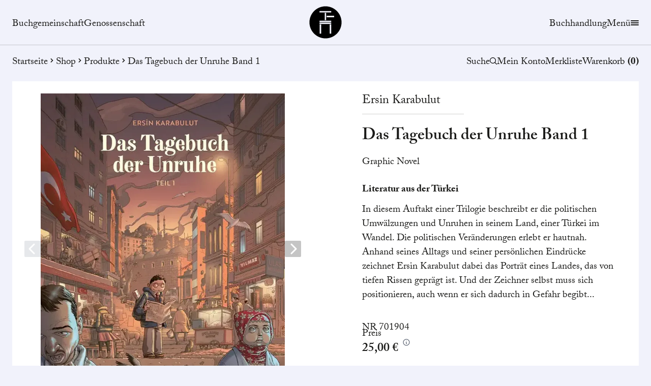

--- FILE ---
content_type: text/html; charset=utf-8
request_url: https://www.buechergilde.de/shop/produkte/701904-das-tagebuch-der-unruhe-band-1
body_size: 9179
content:
<!DOCTYPE html><html lang="de"><head><meta charSet="UTF-8"/><meta name="viewport" content="width=device-width,initial-scale=1"/><link rel="apple-touch-icon" href="/apple-touch-icon.png"/><link rel="icon" type="image/png" sizes="32x32" href="/favicon-32x32.png"/><link rel="icon" type="image/png" sizes="16x16" href="/favicon-16x16.png"/><link rel="icon" href="/favicon.ico"/><link rel="manifest" href="/site.webmanifest"/><link rel="mask-icon" href="/safari-pinned-tab.svg" color="#5bbad5"/><meta name="msapplication-TileColor" content="#00aba9"/><meta name="theme-color" content="#ffffff"/><title>Das Tagebuch der Unruhe Band 1 - Büchergilde</title><meta name="robots" content="index,follow"/><meta name="description" content="&lt;p&gt;In dieser Graphic Novel erzählt Ersin Karabulut von seinem persönlichen Werdegang als Karikaturist in Istanbul.&lt;/p&gt;
"/><meta name="twitter:creator" content="summary_large_image"/><meta property="og:title" content="Das Tagebuch der Unruhe Band 1 - Büchergilde"/><meta property="og:description" content="&lt;p&gt;In dieser Graphic Novel erzählt Ersin Karabulut von seinem persönlichen Werdegang als Karikaturist in Istanbul.&lt;/p&gt;
"/><meta property="og:image" content="https://pimcore.buechergilde.de/var/assets/images/701904_Karabult_TagebuchUnruhen_FR_01.jpg"/><meta property="og:image:alt" content="Das Tagebuch der Unruhe Band 1 - Büchergilde"/><meta property="og:image:width" content="1490"/><meta property="og:image:height" content="2000"/><meta property="og:locale" content="de"/><meta property="og:site_name" content="Das Tagebuch der Unruhe Band 1 - Büchergilde"/><meta property="keywords" content="Buchgemeinschaft, Büchergilde, Büchergilde-Abobox, Abobox, Literatur-Box, Bücher abonnieren, Überraschungs-Box, Bücher-Abo, Bücher"/><meta property="og:keywords" content="Buchgemeinschaft, Büchergilde, Büchergilde-Abobox, Abobox, Literatur-Box, Bücher abonnieren, Überraschungs-Box, Bücher-Abo, Bücher"/><meta property="og:image" content="https://pimcore.buechergilde.de/var/assets/images/701904_Karabult_TagebuchUnruhen_FR_01.jpg"/><meta name="next-head-count" content="25"/><link rel="preload" href="/_next/static/css/a772db0717cd272f.css" as="style"/><link rel="stylesheet" href="/_next/static/css/a772db0717cd272f.css" data-n-g=""/><noscript data-n-css=""></noscript><script defer="" nomodule="" src="/_next/static/chunks/polyfills-c67a75d1b6f99dc8.js"></script><script defer="" src="/_next/static/chunks/7962-49752ea65840d86e.js"></script><script defer="" src="/_next/static/chunks/6154-f85f23207fcff9aa.js"></script><script defer="" src="/_next/static/chunks/7932-f9e580a547803f9a.js"></script><script defer="" src="/_next/static/chunks/9094-0157d0fdf6922cce.js"></script><script defer="" src="/_next/static/chunks/5295-3ad4ea2309fbe62d.js"></script><script defer="" src="/_next/static/chunks/9536.168d11ac52bb29f7.js"></script><script defer="" src="/_next/static/chunks/1060.eb124a9e6598a8bd.js"></script><script defer="" src="/_next/static/chunks/2229-bd94288b738887cd.js"></script><script defer="" src="/_next/static/chunks/5416-1650336384e27093.js"></script><script defer="" src="/_next/static/chunks/9397-33c7f71edd2d2672.js"></script><script defer="" src="/_next/static/chunks/2029.79edbcc7f2045684.js"></script><script defer="" src="/_next/static/chunks/9931.1953e85f045333b6.js"></script><script defer="" src="/_next/static/chunks/1044.c7353e2c9d3c2aef.js"></script><script src="/_next/static/chunks/webpack-0e72d1592179fa79.js" defer=""></script><script src="/_next/static/chunks/framework-0948d5caae327028.js" defer=""></script><script src="/_next/static/chunks/main-471a93a85621e180.js" defer=""></script><script src="/_next/static/chunks/pages/_app-af02aab4076e0d0a.js" defer=""></script><script src="/_next/static/chunks/29107295-e86c7b7ea8a5e6f0.js" defer=""></script><script src="/_next/static/chunks/c16184b3-678716b6c0b201ed.js" defer=""></script><script src="/_next/static/chunks/1664-02b5ccbdf7355018.js" defer=""></script><script src="/_next/static/chunks/9603-67d801f1a7f04078.js" defer=""></script><script src="/_next/static/chunks/2962-ee04c39a54bc1320.js" defer=""></script><script src="/_next/static/chunks/155-be14ed52c61e3775.js" defer=""></script><script src="/_next/static/chunks/5675-1ceb58fb7b0f113c.js" defer=""></script><script src="/_next/static/chunks/1812-fb22851b28829253.js" defer=""></script><script src="/_next/static/chunks/pages/shop/produkte/%5BproductId%5D-6465f7ba16b55be7.js" defer=""></script><script src="/_next/static/SDQJ5N9tzXSUt7jTzMVla/_buildManifest.js" defer=""></script><script src="/_next/static/SDQJ5N9tzXSUt7jTzMVla/_ssgManifest.js" defer=""></script></head><body><div id="__next"><div class="invisible opacity-0 megaMenu background transition duration-100 ease-in-out"></div><header role="banner" class="fixed top-0 z-30 w-full bg-background transition-all"><div id="header" class="container z-30 mx-auto grid w-full grid-cols-2 items-center py-3 text-center sm:grid-cols-3 "><div class="hidden flex-row gap-4 md:flex"><a class="mt-2" href="/buchgemeinschaft">Buchgemeinschaft</a><a class="mt-2" href="/genossenschaft">Genossenschaft</a></div><div class="mt-2 hidden sm:flex md:hidden"><a href="/shop">Buchhandlung</a></div><div class="flex sm:justify-center "><a title="Büchergilde" href="/"><span class="sr-only">Büchergilde</span><svg class="text-black transition-all h-14 w-14 md:h-16 md:w-16 " x="0px" y="0px" viewBox="0 0 107.7165375 107.7165375"><g><path d="M53.8582687,0.74308c-29.3367805,0-53.1135826,23.7810841-53.1135826,53.1167946 c0,29.3325005,23.7768002,53.1135826,53.1135826,53.1135826c29.3357162,0,53.1135788-23.7810822,53.1135788-53.1135826 C106.9718475,24.5241642,83.193985,0.74308,53.8582687,0.74308 M72.7643356,16.2093506v4.7048397h-38.497097v-4.7048397H72.7643356 z M55.8682098,46.8133087h-4.7059135V22.3055248h4.7059135V46.8133087z M39.5029297,91.1850433h-5.1971626V60.4954605h5.1971626 V91.1850433z M72.7450714,91.1850433h-5.1971588V60.4954605h5.1971588V91.1850433z M72.7643356,59.215435H34.2629585v-4.7059135 h38.5013771V59.215435z M72.7643356,53.0186539H34.2629585v-4.7059135h38.5013771V53.0186539z M82.3527603,36.9723129H57.8449669 v-4.8204308h24.5077934V36.9723129z"></path></g></svg></a></div><div class="flex flex-row justify-end gap-4"><div class="mt-2 hidden md:block"><a href="/shop">Buchhandlung</a></div><div class="mt-2"><span class="flex flex-row gap-2 hover:cursor-pointer"><button type="button" class="flex flex-row gap-2 underline-offset-2 hover:underline" aria-expanded="false" aria-label="Menübutton">Menü<div class="hamburger false"><span></span><span></span><span></span></div></button></span></div></div></div><hr class="mt-0 w-full pt-0"/><div class="relative"><div class="container relative z-30 mx-auto flex flex-col justify-between gap-6 py-4 md:flex-row md:gap-0 md:py-1"><nav aria-label="Breadcrumb" class="order-2 hidden truncate md:order-1 md:flex "><a class="flex flex-row pointer-events-none" href="/">Startseite</a></nav><div class="order-1 flex w-full flex-row justify-between gap-4 self-center md:order-2 md:w-auto md:justify-start md:self-auto"><button class="flex items-center gap-2 underline-offset-2 hover:underline">Suche <svg version="1.1" xmlns="http://www.w3.org/2000/svg" viewBox="0 0 490.4 490.4" xml:space="preserve" class="w-3.5 h-3.5 mb-1.5"><g><path d="M484.1,454.796l-110.5-110.6c29.8-36.3,47.6-82.8,47.6-133.4c0-116.3-94.3-210.6-210.6-210.6S0,94.496,0,210.796   s94.3,210.6,210.6,210.6c50.8,0,97.4-18,133.8-48l110.5,110.5c12.9,11.8,25,4.2,29.2,0C492.5,475.596,492.5,463.096,484.1,454.796z   M41.1,210.796c0-93.6,75.9-169.5,169.5-169.5s169.6,75.9,169.6,169.5s-75.9,169.5-169.5,169.5S41.1,304.396,41.1,210.796z"></path></g></svg></button><div class="fixed left-0 top-0 z-50 h-full w-full items-center justify-center py-10  pointer-events-none "><div class="opacity-0 absolute left-0 top-0
        -z-10 h-full w-full bg-background/75 backdrop-blur-sm transition duration-500 ease-in-out "></div></div><div class="hidden md:block"><a href="/benutzerkonto/einloggen?redirect=/shop/produkte/701904-das-tagebuch-der-unruhe-band-1">Mein Konto</a></div><div class="hidden lg:block"><a href="/benutzerkonto/einloggen">Merkliste<!-- --> </a></div><div id="basket" class="relative"><a class="absolute top-7 z-50 flex w-max max-w-screen-xs flex-row gap-2 rounded-md bg-white p-4 pb-3 shadow-md transition-all duration-300 ease-in-out hover:no-underline sm:max-w-screen-md md:max-w-screen-lg" aria-labelledby="modal-title" role="dialog" aria-modal="true" style="opacity:0;right:-100%;pointer-events:none" href="/warenkorb"><span class="flex gap-2 font-bold"><svg xmlns="http://www.w3.org/2000/svg" viewBox="0 0 576 512" class="w-5 h-5"><path d="M171.7 191.1H404.3L322.7 35.07C316.6 23.31 321.2 8.821 332.9 2.706C344.7-3.409 359.2 1.167 365.3 12.93L458.4 191.1H544C561.7 191.1 576 206.3 576 223.1C576 241.7 561.7 255.1 544 255.1L492.1 463.5C484.1 492 459.4 512 430 512H145.1C116.6 512 91 492 83.88 463.5L32 255.1C14.33 255.1 0 241.7 0 223.1C0 206.3 14.33 191.1 32 191.1H117.6L210.7 12.93C216.8 1.167 231.3-3.409 243.1 2.706C254.8 8.821 259.4 23.31 253.3 35.07L171.7 191.1zM191.1 303.1C191.1 295.1 184.8 287.1 175.1 287.1C167.2 287.1 159.1 295.1 159.1 303.1V399.1C159.1 408.8 167.2 415.1 175.1 415.1C184.8 415.1 191.1 408.8 191.1 399.1V303.1zM271.1 303.1V399.1C271.1 408.8 279.2 415.1 287.1 415.1C296.8 415.1 304 408.8 304 399.1V303.1C304 295.1 296.8 287.1 287.1 287.1C279.2 287.1 271.1 295.1 271.1 303.1zM416 303.1C416 295.1 408.8 287.1 400 287.1C391.2 287.1 384 295.1 384 303.1V399.1C384 408.8 391.2 415.1 400 415.1C408.8 415.1 416 408.8 416 399.1V303.1z"></path></svg>Produkt</span> <!-- -->wurde zum Warenkorb hinzugefügt<!-- -->.</a><a class="hover:underline" href="/warenkorb"><span class="hidden xs:inline">Warenkorb </span><span class="inline xs:hidden"><svg xmlns="http://www.w3.org/2000/svg" x="0px" y="0px" viewBox="0 0 272.33 268.67" class="w-6 h-6 -mt-0.5"><path fill="currentColor" d="M83.18,176.2c-2.09-10.71-4.09-20.95-6.14-31.44c-10.37,0-20.35-0.04-30.33,0.02c-3.38,0.02-6.19-0.86-6.46-4.63  c-0.31-4.37,2.54-5.64,6.44-5.63c13.83,0.05,27.66,0.02,41.49,0.02c6.5,0,13,0.05,19.5-0.02c3.57-0.03,6.46,0.83,6.51,5.04  c0.05,4.17-2.72,5.24-6.35,5.21c-6.47-0.05-12.93-0.02-20.02-0.02c1.96,10.17,3.8,19.73,5.73,29.75c1.88,0,3.51,0,5.14,0  c36.99,0,73.99-0.01,110.98,0.02c2.95,0,5.12,0.06,6.09-3.87c7.2-29.2,14.72-58.32,22.11-87.47c0.15-0.61,0.02-1.29,0.02-2.38  c-2.07,0-4.04,0-6.01,0c-44.66,0-89.32,0-133.98,0c-1.67,0-3.34,0.05-5-0.08c-3.19-0.24-5.31-2.2-4.59-5.19  c0.46-1.9,2.7-3.58,4.49-4.86c0.9-0.64,2.59-0.18,3.92-0.18c48.32,0,96.65-0.01,144.97,0c8.34,0,9.66,1.72,7.59,9.94  c-8.13,32.22-16.27,64.44-24.43,96.65c-1.86,7.36-2.36,7.71-10.29,7.71c-39.66,0-79.32,0.03-118.98-0.03  c-6.24-0.01-11.56,1.65-15.02,7.14c-6.02,9.57,0.53,21.68,12.17,22.55c2.98,0.22,6.14-0.43,8.94,0.34c1.77,0.48,4.08,2.74,4.23,4.38  c0.15,1.68-1.66,4.66-3.25,5.2c-13.42,4.6-29.55-4.03-33.63-17.65c-3.1-10.35,0.84-21.61,9.73-27.76  C80.13,178.06,81.56,177.23,83.18,176.2z"></path><path fill="currentColor" d="M120.05,219.62c0.02-9.82,6.81-18.43,16.33-20.67c9.41-2.22,19.6,2.43,23.61,11.56c1.54,3.5,3.43,4.31,6.72,4.07  c2.32-0.18,4.66-0.12,6.99-0.02c6.14,0.28,11.09,0.31,14.66-7.04c4.15-8.54,15.14-11.03,24.04-7.78c9.07,3.31,14.46,11.9,13.8,21.99  c-0.58,8.81-7.91,17.01-16.77,18.77c-9.24,1.84-18.98-2.57-22.9-11.22c-1.69-3.74-3.67-4.97-7.44-4.53  c-2.14,0.25-4.33,0.13-6.49,0.03c-6.15-0.3-11.13-0.33-14.64,7.05c-3.92,8.23-14.4,10.8-23.08,8.03  C125.81,236.95,120.04,229.08,120.05,219.62z M140.95,208.82c-5.83,0.13-10.73,5.24-10.59,11.06c0.14,5.86,5.24,10.78,11.01,10.63  c5.84-0.15,10.75-5.27,10.61-11.06C151.85,213.62,146.74,208.7,140.95,208.82z M216.01,219.66c-0.01-5.8-5.06-10.84-10.86-10.83  c-5.8,0.01-10.83,5.05-10.83,10.87c-0.01,5.78,5.07,10.84,10.86,10.82C210.98,230.51,216.02,225.46,216.01,219.66z"></path><path fill="currentColor" d="M68.98,102.54c-4.13-20.98-8.1-41.15-12.15-61.75c-10.37,0-20.5,0-30.63,0c-1.67,0-3.33,0.03-5-0.04  c-3.13-0.14-5.03-1.72-5.08-4.94c-0.05-3.47,1.89-5.21,5.29-5.23c9.99-0.04,19.99-0.1,29.98-0.02c15.48,0.12,13.66-2.19,16.84,13.96  c3.53,17.93,7.22,35.83,10.58,53.79c0.62,3.29,1.71,4.39,5.07,4.32c7.05-0.16,9.7,1.48,9.22,5.3c-0.74,5.84-5.4,4.82-9.28,4.82  c-19.32,0.03-38.64,0.12-57.95-0.13c-2.19-0.03-5.3-1.54-6.34-3.32c-1.98-3.4,1.01-6.69,5.77-6.72c12.66-0.07,25.31-0.03,37.97-0.03  C64.9,102.54,66.54,102.54,68.98,102.54z"></path><path fill="currentColor" d="M45.77,158.57c7.33,0,14.65,0.04,21.98-0.02c3.61-0.03,6.42,0.97,6.42,5.13c0.01,4.17-2.83,5.15-6.42,5.14  c-15.15-0.03-30.3-0.03-45.45-0.01c-3.69,0.01-6.31-1.25-6.17-5.38c0.13-3.86,2.74-4.9,6.17-4.88  C30.12,158.61,37.94,158.57,45.77,158.57z"></path></svg></span><span class="inline font-bold">(<!-- -->0<!-- -->)</span></a></div></div></div><hr class="h-0 opacity-0 mb-0.5 w-full transition-all duration-100"/><nav aria-label="Hauptnavigation" class="invisible opacity-0 megaMenu no-scrollbar absolute left-0 top-8 z-20 mt-4 hidden max-h-[calc(100vh-130px)] w-full select-none overflow-y-auto bg-background pb-6 pt-5 drop-shadow-sm md:block"><div class="container mx-auto hidden flex-col gap-5 md:flex"></div></nav><nav aria-label="Hauptnavigation für mobile Endgeräte" class="invisible opacity-0 megaMenu fixed left-0 top-24 z-40 block h-full w-full select-none bg-background drop-shadow-sm md:hidden"><div class="container mx-auto flex flex-row md:hidden"></div></nav></div></header><main><div class=" z-99 size-full fixed inset-0 z-50 flex-col items-center justify-center gap-5 bg-[#ffffffde] hidden"><svg class="h-20" x="0px" y="0px" viewBox="0 0 107.7165375 107.7165375"><g><path d="M53.8582687,0.74308c-29.3367805,0-53.1135826,23.7810841-53.1135826,53.1167946 c0,29.3325005,23.7768002,53.1135826,53.1135826,53.1135826c29.3357162,0,53.1135788-23.7810822,53.1135788-53.1135826 C106.9718475,24.5241642,83.193985,0.74308,53.8582687,0.74308 M72.7643356,16.2093506v4.7048397h-38.497097v-4.7048397H72.7643356 z M55.8682098,46.8133087h-4.7059135V22.3055248h4.7059135V46.8133087z M39.5029297,91.1850433h-5.1971626V60.4954605h5.1971626 V91.1850433z M72.7450714,91.1850433h-5.1971588V60.4954605h5.1971588V91.1850433z M72.7643356,59.215435H34.2629585v-4.7059135 h38.5013771V59.215435z M72.7643356,53.0186539H34.2629585v-4.7059135h38.5013771V53.0186539z M82.3527603,36.9723129H57.8449669 v-4.8204308h24.5077934V36.9723129z"></path></g></svg><h4>Bücher ins Bücherregal einsortieren...</h4></div><div class="container mx-auto"><div class="grid grid-cols-1 gap-12 bg-white py-6 lg:grid-cols-2"><div class="lg:px-6"><div><div class="relative h-full w-full"><div class="-mx-6 flex flex-row items-center md:mx-auto md:gap-5"><div class="swiper-container"><div class="swiper overflow-visible"><div class="swiper-wrapper"><div class="swiper-slide"><div class="h-full"><div class="mx-auto flex justify-center"><button class="aspect-video w-full"><img alt="701904_Karabult_TagebuchUnruhen_FR_01.jpg" loading="lazy" width="400" height="0" decoding="async" data-nimg="1" class="h-full w-full object-contain" style="color:transparent" srcSet="/_next/image?url=https%3A%2F%2Fpimcore.buechergilde.de%2Fvar%2Fassets%2Fimages%2F701904_Karabult_TagebuchUnruhen_FR_01.jpg&amp;w=640&amp;q=80 1x, /_next/image?url=https%3A%2F%2Fpimcore.buechergilde.de%2Fvar%2Fassets%2Fimages%2F701904_Karabult_TagebuchUnruhen_FR_01.jpg&amp;w=828&amp;q=80 2x" src="/_next/image?url=https%3A%2F%2Fpimcore.buechergilde.de%2Fvar%2Fassets%2Fimages%2F701904_Karabult_TagebuchUnruhen_FR_01.jpg&amp;w=828&amp;q=80"/></button></div></div></div></div></div></div></div><div class="relative"><div></div></div></div><div class="flex flex-row justify-evenly gap-2"><div class="w-20 md:w-32"><button class="aspect-video w-full overflow-hidden"><img alt="701904_Karabult_TagebuchUnruhen_FR_01.jpg" loading="lazy" width="1024" height="0" decoding="async" data-nimg="1" class="h-full w-full object-contain" style="color:transparent" srcSet="/_next/image?url=https%3A%2F%2Fpimcore.buechergilde.de%2Fvar%2Fassets%2Fimages%2F701904_Karabult_TagebuchUnruhen_FR_01.jpg&amp;w=1080&amp;q=80 1x, /_next/image?url=https%3A%2F%2Fpimcore.buechergilde.de%2Fvar%2Fassets%2Fimages%2F701904_Karabult_TagebuchUnruhen_FR_01.jpg&amp;w=2048&amp;q=80 2x" src="/_next/image?url=https%3A%2F%2Fpimcore.buechergilde.de%2Fvar%2Fassets%2Fimages%2F701904_Karabult_TagebuchUnruhen_FR_01.jpg&amp;w=2048&amp;q=80"/></button></div></div></div></div><div class="flex flex-col gap-2 px-12 lg:gap-6"><div><div class="flex flex-col gap-2"><div class="flex flex-col gap-2"><div class="flex flex-row flex-wrap gap-2"><p class="productAuthor">Ersin Karabulut</p></div></div></div><hr/><div class="leading-3"><p class="productTitle">Das Tagebuch der Unruhe Band 1</p><p class="productSubtitle leading-relaxed">Graphic Novel</p></div><div class="rte py-6"><p><strong>Literatur aus der Türkei</strong></p>

<p>In diesem Auftakt einer Trilogie beschreibt er die politischen Umwälzungen und Unruhen in seinem Land, einer Türkei im Wandel. Die politischen Veränderungen erlebt er hautnah. Anhand seines Alltags und seiner persönlichen Eindrücke zeichnet Ersin Karabulut dabei das Porträt eines Landes, das von tiefen Rissen geprägt ist. Und der Zeichner selbst muss sich positionieren, auch wenn er sich dadurch in Gefahr begibt...&nbsp;&nbsp;</p>
</div></div><div class="flex flex-col"><span class="-mb-4">NR <!-- -->701904</span></div><div><div class="flex flex-col gap-6"><div class="flex items-center gap-2"><div class="pr-2"><div><p>Preis</p><p class="productPrice undefined">25,00 €</p></div></div><button class="text-gray-500 hover:text-gray-700" title="Informationen zur Mitgliedschaft"><svg xmlns="http://www.w3.org/2000/svg" class="h-4 w-4" fill="none" viewBox="0 0 24 24" stroke="currentColor" stroke-width="2"><path stroke-linecap="round" stroke-linejoin="round" d="M13 16h-1v-4h-1m1-4h.01M21 12a9 9 0 11-18 0 9 9 0 0118 0z"></path></svg></button></div></div><div class="mt-6 grid gap-3 md:grid-cols-2"><div class="relative min-w-[200px] "><button class="w-full btnBlack md:min-w-[200px] pointer-events-none opacity-25 !not-italic !no-underline"><div class="flex flex-row items-center gap-3"> <!-- -->In den Warenkorb</div></button></div><button class=" btnWhite md:min-w-[200px] pointer-events-none opacity-25 !not-italic !no-underline"><div class="flex flex-row items-center gap-3"> <!-- -->Auf die Merkliste</div></button></div></div></div></div><section class="relative mt-12 w-full bg-background"><span class="triangle-top absolute left-1/2 top-0 -translate-x-1/2"></span><div class="mx-auto mt-2 bg-white py-16 "><div class="mx-auto flex flex-col gap-10 px-12"><div><h2>Rund ums Buch</h2><div class="grid gap-12 md:pt-0 "><div class="flex flex-col gap-12"><div class="w-1/2"><div class="flex flex-col gap-12"><div class="flex flex-col"><p class="text-2xl">Produktdetails</p><hr/><div class="grid grid-cols-1 gap-2 gap-x-4 md:grid-cols-3 xl:gap-x-6"><div class="col-span-1 hyphens-auto font-bold">ISBN</div><div class="col-span-2">978-3-7632-0190-7</div><div class="col-span-1 hyphens-auto font-bold">Erscheinungsdatum</div><div class="col-span-2">11.3.2024</div></div></div></div></div><div><p class="text-2xl">Bibliografisches</p><hr/><div class="flex flex-col gap-12"><div class="rte flex flex-col text-left"><p>Ausgabe Carlsen. Aus dem Englischen von Christoph Haas, 160 Seiten</p>
</div></div></div><div><p class="text-2xl">Auszeichnungen</p><hr/><div class="flex flex-col gap-12"><div class="rte flex flex-col text-left"><p>Weltempfänger Bestenliste Frühling 2024 Platz 3</p>

<p><span class="cite">Vom Comicfan zum Zeichner eines Satiremagazins: Karabulut erzählt vom Erwachsenwerden im Istanbul der 1980er und -90er Jahre. Eine Graphic Novel mit einer gehörigen Portion Selbstironie.</span></p>

<p><span class="cite-author">Timo Berger,&nbsp;Jury 62. Litprom-Bestenliste</span></p>
</div></div></div></div></div></div></div></div></section><section class="mx-auto my-2 grid w-full grid-cols-1 gap-6 bg-white p-12 lg:my-12 lg:grid-cols-1"><article class="w-full"><h2 class="pt-4">Presse</h2><div class="pt-10"><p>Noch keine Pressestimmen vorhanden.</p></div></article></section></div><div class="mx-auto max-w-screen-3xl"></div><div class="Toastify"></div></main><footer><div class="mt-12 bg-light-gray px-6 py-12 text-black md:px-0"><div class="container mx-auto flex flex-row flex-wrap items-center justify-center gap-2 lg:gap-6"></div></div><div class="bg-white px-0 py-12 text-black xl:px-4"><div class="container mx-auto grid grid-cols-1 divide-y lg:grid-cols-2 lg:divide-x lg:divide-y-0"><div class="space-y-12 pb-10 lg:pb-0 lg:pr-16"><p class="text-center text-4xl"><a href="/benutzerkonto/registrierung"></a></p><div class="grid grid-cols-1 gap-4 sm:grid-cols-2 xl:grid-cols-4"></div></div><div class="space-y-4 py-10 lg:px-16 lg:py-0"><p class="text-4xl"></p></div></div></div><div class="bg-dark-gray px-6 py-12 text-white md:px-4"><div class="container mx-auto flex grid-cols-2 flex-col justify-between gap-y-12 sm:grid sm:gap-x-20 lg:flex lg:flex-row lg:gap-x-0"><div class="flex flex-col"><p class="pb-2 font-bold"></p><a href="tel:+undefined" type="phone" class="tracking-wide lg:text-lg xl:text-2xl"></a><a href="mailto:undefined" type="email" class="w-full break-words tracking-wide lg:text-lg xl:text-2xl"></a><p></p></div><div class="flex flex-col gap-12"><div><p></p><div class="flex flex-row gap-4"></div></div><div><p></p><div class="flex flex-row items-center gap-10"></div></div></div></div></div><div class="bg-black p-6 md:px-4 lg:pb-2 lg:pt-3"><div class="container mx-auto flex flex-col justify-between gap-6 text-white lg:flex-row lg:items-center lg:gap-0"><div class="relative mb-2 hidden h-[60px] w-64 sm:block lg:-ml-3"><img alt="Büchergilde" loading="lazy" width="1024" height="0" decoding="async" data-nimg="1" class="h-full w-full object-contain" style="color:transparent" src="https://pimcore.buechergilde.de/_default_upload_bucket/icon_sammelordner/02_BG_Logo_oClaim_K0.svg"/></div><div class="relative mb-2 h-[60px] sm:hidden lg:-ml-3"><img alt="Büchergilde" loading="lazy" width="1024" height="0" decoding="async" data-nimg="1" class="h-full w-full object-contain" style="color:transparent" src="/assets/images/LogoWhite.svg"/></div><div class="flex flex-col gap-4 lg:flex-row"><a href="/impressum">Impressum</a><a href="/agb">AGB</a><a href="/datenschutz">Datenschutzerklärung</a><a href="/shop/produkte/701904-das-tagebuch-der-unruhe-band-1#">Cookie-Einstellungen</a></div></div></div></footer></div><script id="__NEXT_DATA__" type="application/json">{"props":{"pageProps":{"product":{"type":"product","id":1176747,"uid":"product_1176747","attributes":{"information":{"name":"Das Tagebuch der Unruhe Band 1","sub_title":"Graphic Novel","short_description":"In dieser Graphic Novel erzählt Ersin Karabulut von seinem persönlichen Werdegang als Karikaturist in Istanbul.","sku":"701904","slug":"701904-das-tagebuch-der-unruhe-band-1","isbn":"978-3-7632-0190-7","ean":"","doi":null,"tag":null,"copyright":null,"is_exclusive":false,"digital_product":null,"is_available":false,"is_shortly_available":false,"is_sold_out":false,"is_loyalty":false,"is_abo":false,"no_bookseller":false,"is_bundle":false,"authors":[{"lastname":"Karabulut","firstname":"Ersin"}],"main_author":"Karabulut Ersin"},"attributes":{"free_for_sale":true,"product_type":"BUZ","title_type":"Buch","title_type_additional":"Einzeltitel","bibliographical_information":"\u003cp\u003eAusgabe Carlsen. Aus dem Englischen von Christoph Haas, 160 Seiten\u003c/p\u003e\n","attribute_set":"","authors":[{"id":1176746,"type":"author","attributes":{"firstname":"Ersin","lastname":"Karabulut","description":null,"image":{"name":null,"relative_path":null,"absolute_path":null,"file_size":null,"width":null,"height":null,"meta":null},"cover_id":"451072"}}],"co_authors":[],"illustrators":[],"publishers":[],"release_date":"2024-03-11","materials":null,"edition":null,"genre":null,"pages":0,"duration":null,"particularities":null,"magazine_code":null,"badget":null,"terms_and_conditions_group":"","book_cover":{"cover_type":"","cover_art":null},"dimensions":{"format":null,"weight":747,"width":0,"height":0,"depth":null}},"erp":{"sku":"","sub_sku":"","sub_nr":null,"loyality":false},"marketing":{"campaign_code":null,"campaign_sub_code":null,"subscription_template_id":null},"links":{"videos":[],"links":[]},"seo":{"custom_url_key":null,"pimcore_meta_title":null,"pimcore_meta_description":null,"exclude_from_sitemap":null},"details":{"description":"\u003cp\u003e\u003cstrong\u003eLiteratur aus der Türkei\u003c/strong\u003e\u003c/p\u003e\n\n\u003cp\u003eIn diesem Auftakt einer Trilogie beschreibt er die politischen Umwälzungen und Unruhen in seinem Land, einer Türkei im Wandel. Die politischen Veränderungen erlebt er hautnah. Anhand seines Alltags und seiner persönlichen Eindrücke zeichnet Ersin Karabulut dabei das Porträt eines Landes, das von tiefen Rissen geprägt ist. Und der Zeichner selbst muss sich positionieren, auch wenn er sich dadurch in Gefahr begibt...\u0026nbsp;\u0026nbsp;\u003c/p\u003e\n","cover_text":"\u003cp\u003eIn dieser Graphic Novel erzählt Ersin Karabulut von seinem persönlichen Werdegang als Karikaturist in Istanbul.\u003c/p\u003e\n","award":"\u003cp\u003eWeltempfänger Bestenliste Frühling 2024 Platz 3\u003c/p\u003e\n\n\u003cp\u003e\u003cspan class=\"cite\"\u003eVom Comicfan zum Zeichner eines Satiremagazins: Karabulut erzählt vom Erwachsenwerden im Istanbul der 1980er und -90er Jahre. Eine Graphic Novel mit einer gehörigen Portion Selbstironie.\u003c/span\u003e\u003c/p\u003e\n\n\u003cp\u003e\u003cspan class=\"cite-author\"\u003eTimo Berger,\u0026nbsp;Jury 62. Litprom-Bestenliste\u003c/span\u003e\u003c/p\u003e\n","press":null,"curator":null},"images":{"cover":[{"name":"701904_Karabult_TagebuchUnruhen_FR_01.jpg","relative_path":"/var/assets/images/701904_Karabult_TagebuchUnruhen_FR_01.jpg","absolute_path":"/images/701904_Karabult_TagebuchUnruhen_FR_01.jpg","file_size":"1.53 MB","width":1490,"height":2000,"meta":[{"name":"alt","language":"","type":"input","data":""},{"name":"copyright","language":"","type":"input","data":""},{"name":"product","language":"","type":"object","object_id":1176747},{"name":"product.abbreviation","language":"","type":"input","data":"FR_01"},{"name":"product.id","language":"","type":"input","data":"1176747"},{"name":"product.sku","language":"","type":"input","data":"701904"},{"name":"title","language":"","type":"input","data":""}]}],"base":[],"FR_":[{"name":"701904_Karabult_TagebuchUnruhen_FR_01.jpg","relative_path":"/var/assets/images/701904_Karabult_TagebuchUnruhen_FR_01.jpg","absolute_path":"/images/701904_Karabult_TagebuchUnruhen_FR_01.jpg","file_size":"1.53 MB","width":1490,"height":2000,"meta":[{"name":"alt","language":"","type":"input","data":""},{"name":"copyright","language":"","type":"input","data":""},{"name":"product","language":"","type":"object","object_id":1176747},{"name":"product.abbreviation","language":"","type":"input","data":"FR_01"},{"name":"product.id","language":"","type":"input","data":"1176747"},{"name":"product.sku","language":"","type":"input","data":"701904"},{"name":"title","language":"","type":"input","data":""}]}],"BA_":[],"3D_":[],"IL_":[],"BM_":[],"AF_":[],"MO_":[]},"documents":{"pdf":[],"LPR_":[],"VID_":[]},"stock":{"on_hold":null,"on_hand":1,"is_tracked":null,"quantity":1,"alarm_text":null,"delivery_time":null,"allow_backorders":null,"quantity_restrictions":{"min":0,"max":null}},"price_and_units":{"unit_definitions":null,"price":2500,"member_price":2500,"free_price":2500,"abo_price":0,"geno_price":0,"uvp_price":0,"currency":{"name":"Euro","iso_code":"EUR","symbol":"€"},"item_quantity_factor":0,"wholesale_price":0,"wholesale_buying_price":{"currency":{"name":null,"iso_code":null,"symbol":null},"value":null},"tax":{"rules":[],"class":"H"}},"price_rules":{"specific_price_rules":[],"quantity_price_rules":[]},"ratings":{"average":0,"count":0},"pressreviews":[]},"relationships":{"categories":[{"type":"category","id":76429,"index":10,"uid":"category_76429","attributes":{"name":"Bücher","description":null,"slug":"/de/buecher","parent_category":"","filter":{"id":null,"name":null},"stores":null,"cover_id":null},"relationships":{"seo":{"pimcore_meta_title":null,"pimcore_meta_description":null}}},{"type":"category","id":76448,"index":0,"uid":"category_76448","attributes":{"name":"Graphic Novel und Comic","description":null,"slug":"/de/graphic-novel-und-comic","parent_category":76445,"filter":{"id":null,"name":null},"stores":null,"cover_id":null},"relationships":{"seo":{"pimcore_meta_title":null,"pimcore_meta_description":null}}},{"type":"category","id":76445,"index":8,"uid":"category_76445","attributes":{"name":"Illustrierte Bücher","description":null,"slug":"/de/illustrierte-buecher","parent_category":76429,"filter":{"id":null,"name":null},"stores":null,"cover_id":null},"relationships":{"seo":{"pimcore_meta_title":null,"pimcore_meta_description":null}}},{"type":"category","id":76429,"index":10,"uid":"category_76429","attributes":{"name":"Bücher","description":null,"slug":"/de/buecher","parent_category":"","filter":{"id":null,"name":null},"stores":null,"cover_id":null},"relationships":{"seo":{"pimcore_meta_title":null,"pimcore_meta_description":null}}},{"type":"category","id":76445,"index":8,"uid":"category_76445","attributes":{"name":"Illustrierte Bücher","description":null,"slug":"/de/illustrierte-buecher","parent_category":76429,"filter":{"id":null,"name":null},"stores":null,"cover_id":null},"relationships":{"seo":{"pimcore_meta_title":null,"pimcore_meta_description":null}}},{"type":"category","id":76429,"index":10,"uid":"category_76429","attributes":{"name":"Bücher","description":null,"slug":"/de/buecher","parent_category":"","filter":{"id":null,"name":null},"stores":null,"cover_id":null},"relationships":{"seo":{"pimcore_meta_title":null,"pimcore_meta_description":null}}},{"type":"category","id":76435,"index":3,"uid":"category_76435","attributes":{"name":"Belletristik","description":null,"slug":"/de/belletristik","parent_category":76429,"filter":{"id":null,"name":null},"stores":null,"cover_id":null},"relationships":{"seo":{"pimcore_meta_title":null,"pimcore_meta_description":null}}},{"type":"category","id":76429,"index":10,"uid":"category_76429","attributes":{"name":"Bücher","description":null,"slug":"/de/buecher","parent_category":"","filter":{"id":null,"name":null},"stores":null,"cover_id":null},"relationships":{"seo":{"pimcore_meta_title":null,"pimcore_meta_description":null}}},{"type":"category","id":76437,"index":1,"uid":"category_76437","attributes":{"name":"Europa","description":null,"slug":"/de/europa","parent_category":76435,"filter":{"id":null,"name":null},"stores":null,"cover_id":null},"relationships":{"seo":{"pimcore_meta_title":null,"pimcore_meta_description":null}}},{"type":"category","id":76435,"index":3,"uid":"category_76435","attributes":{"name":"Belletristik","description":null,"slug":"/de/belletristik","parent_category":76429,"filter":{"id":null,"name":null},"stores":null,"cover_id":null},"relationships":{"seo":{"pimcore_meta_title":null,"pimcore_meta_description":null}}},{"type":"category","id":76429,"index":10,"uid":"category_76429","attributes":{"name":"Bücher","description":null,"slug":"/de/buecher","parent_category":"","filter":{"id":null,"name":null},"stores":null,"cover_id":null},"relationships":{"seo":{"pimcore_meta_title":null,"pimcore_meta_description":null}}}],"bundle_products":[],"abo_products":[],"cross_sell_products":[],"next_release":null,"ratings":[],"audio_samples":[],"downloadable_documents":[],"configurable_childs":[],"configurable_options":[],"events":[],"subscriptions":[]}},"pageTitle":"Das Tagebuch der Unruhe Band 1"},"__N_SSG":true},"page":"/shop/produkte/[productId]","query":{"productId":"701904-das-tagebuch-der-unruhe-band-1"},"buildId":"SDQJ5N9tzXSUt7jTzMVla","isFallback":false,"dynamicIds":[99536,51060,41044],"gsp":true,"scriptLoader":[]}</script></body></html>

--- FILE ---
content_type: image/svg+xml
request_url: https://pimcore.buechergilde.de/var/assets/_default_upload_bucket/buechergilde-tiktok.svg
body_size: 1132
content:
<?xml version="1.0" encoding="utf-8"?>
<!-- Generator: Adobe Illustrator 27.5.0, SVG Export Plug-In . SVG Version: 6.00 Build 0)  -->
<svg version="1.1" id="Ebene_1" focusable="false" xmlns="http://www.w3.org/2000/svg" xmlns:xlink="http://www.w3.org/1999/xlink"
	 x="0px" y="0px" width="448px" height="512px" viewBox="0 0 448 512" style="enable-background:new 0 0 448 512;"
	 xml:space="preserve">
<style type="text/css">
	.st0{fill:#FFFFFF;}
</style>
<path class="st0" d="M400,32H48C21.5,32,0,53.5,0,80v352c0,26.5,21.5,48,48,48h352c26.5,0,48-21.5,48-48V80
	C448,53.5,426.5,32,400,32z M357,226.2c-20.7-2.4-39.3-9.9-57-22c0,2,0,3.2,0,4.5c0,33.8,0.4,67.7-0.1,101.5
	c-0.6,35.8-16.4,63.7-47,82.2c-37.6,22.8-84.4,16.1-116.6-13.6c-50-46-35.8-139.2,41.3-161.9c12.2-3.6,24.5-3.9,37-2.3
	c0.9,0.1,2.2,1.5,2.2,2.3c0.1,16.6,0.1,33.3,0,49.9c0,0.2-0.1,0.4-0.3,1c-8.6-2.4-17.1-2.6-25.6-0.1c-28.8,8.5-41.2,43.3-23.2,67.3
	c10.2,13.5,25.8,21.4,46,16.8c17.3-3.9,30.5-18.9,32.8-36.2c0.2-1.5,0.2-3.1,0.2-4.6c0-67.4,0-134.7,0-202.1c0-1.2,0.1-2.4,0-3.6
	c-0.1-2.4,1.1-3.3,3.4-3.3c10.9,0,21.8,0.1,32.7,0c2.9,0,3.4,1.9,3.8,4c3.5,15.3,11.5,27.9,23.1,38.5c13,11.8,28.3,17.5,45.6,18.3
	c0.4,0,0.9,0.1,1.5,0.2C357,183.9,357,204.9,357,226.2z"/>
</svg>


--- FILE ---
content_type: image/svg+xml
request_url: https://www.buechergilde.de/assets/images/icons/mastercard_logo.svg
body_size: 581
content:
<svg xmlns="http://www.w3.org/2000/svg" viewBox="0 0 131.39 86.9"><defs><style>.a{opacity:0;}.b{fill:#fff;}.c{fill:#ff5f00;}.d{fill:#eb001b;}.e{fill:#f79e1b;}</style></defs><title>Asset 1</title><g class="a"><rect class="b" width="131.39" height="86.9"/></g><rect class="c" x="48.37" y="15.14" width="34.66" height="56.61"/><path class="d" d="M51.94,43.45a35.94,35.94,0,0,1,13.75-28.3,36,36,0,1,0,0,56.61A35.94,35.94,0,0,1,51.94,43.45Z"/><path class="e" d="M120.5,65.76V64.6H121v-.24h-1.19v.24h.47v1.16Zm2.31,0v-1.4h-.36l-.42,1-.42-1h-.36v1.4h.26V64.7l.39.91h.27l.39-.91v1.06Z"/><path class="e" d="M123.94,43.45a36,36,0,0,1-58.25,28.3,36,36,0,0,0,0-56.61,36,36,0,0,1,58.25,28.3Z"/></svg>

--- FILE ---
content_type: application/javascript; charset=UTF-8
request_url: https://www.buechergilde.de/_next/static/chunks/5958.f323c543c20b849a.js
body_size: 686
content:
try{let e="undefined"!=typeof window?window:"undefined"!=typeof global?global:"undefined"!=typeof globalThis?globalThis:"undefined"!=typeof self?self:{},n=(new e.Error).stack;n&&(e._sentryDebugIds=e._sentryDebugIds||{},e._sentryDebugIds[n]="9e16ea02-2cae-4c18-bc60-39b67e38540c",e._sentryDebugIdIdentifier="sentry-dbid-9e16ea02-2cae-4c18-bc60-39b67e38540c")}catch(e){}"use strict";(self.webpackChunk_N_E=self.webpackChunk_N_E||[]).push([[5958],{5958:function(e,n,d){d.r(n);var s=d(85893);d(67294);let l=e=>{var n;let{attributes:d}=e;return(0,s.jsx)(s.Fragment,{children:(0,s.jsx)("div",{className:"mx-auto w-11/12",style:{padding:"".concat(((null==d?void 0:null===(n=d.spacing)||void 0===n?void 0:n.px)||20)/2,"px 0")},children:d.has_divider&&(0,s.jsx)("hr",{className:"m-0 w-full"})})})};n.default=l}}]);

--- FILE ---
content_type: image/svg+xml
request_url: https://www.buechergilde.de/assets/images/icons/sepa.svg
body_size: 1445
content:
<svg width="137" height="38" viewBox="0 0 137 38" fill="none" xmlns="http://www.w3.org/2000/svg">
<path d="M70.8 23.1L74.3 22.7C74.7 25.5 76 26.9 78.2 26.9C79.3 26.9 80.2 26.6 80.8 26C81.4 25.4 81.7 24.7 81.7 23.9C81.7 23.4 81.6 23 81.4 22.6C81.2 22.3 80.8 22 80.4 21.7C80 21.5 78.9 21.1 77.1 20.6C75.6 20.1 74.4 19.6 73.7 19.1C73 18.6 72.4 17.8 72 16.9C71.6 16 71.4 15.1 71.4 14C71.4 12.8 71.7 11.7 72.2 10.8C72.7 9.8 73.5 9.1 74.5 8.6C75.5 8.1 76.6 7.9 78 7.9C80.1 7.9 81.8 8.5 83 9.6C84.2 10.7 84.8 12.4 84.9 14.5L81.3 14.7C81.1 13.5 80.8 12.7 80.3 12.2C79.8 11.7 79 11.5 78 11.5C77 11.5 76.3 11.7 75.7 12.1C75.2 12.5 74.9 13 74.9 13.6C74.9 14.2 75.1 14.7 75.6 15.1C76.1 15.5 77.2 16 78.9 16.4C80.7 16.9 82 17.5 82.9 18.1C83.7 18.7 84.3 19.4 84.8 20.4C85.3 21.4 85.4 22.4 85.4 23.8C85.4 25.7 84.8 27.3 83.6 28.6C82.4 29.9 80.6 30.5 78.1 30.5C73.8 30.7 71.3 28.2 70.8 23.1Z" fill="black"/>
<path d="M88.5 8.4H101.8V12.1H92.1V17H101.1V20.7H92.1V26.7H102.1V30.4H88.5V8.4Z" fill="black"/>
<path d="M105.2 8.4H111C113.2 8.4 114.6 8.5 115.3 8.7C116.4 9 117.2 9.8 117.9 10.9C118.6 12 118.9 13.4 118.9 15.2C118.9 16.8 118.6 18.1 118 19.2C117.4 20.3 116.7 21 115.8 21.5C114.9 21.9 113.4 22.2 111.2 22.2H108.8V30.5H105.2V8.4ZM108.9 12.1V18.3H110.9C112.2 18.3 113.2 18.2 113.7 18C114.2 17.8 114.6 17.5 114.9 17C115.2 16.5 115.4 15.9 115.4 15.2C115.4 14.5 115.2 13.9 114.9 13.4C114.6 12.9 114.2 12.6 113.7 12.4C113.2 12.2 112.2 12.1 110.7 12.1H108.9Z" fill="black"/>
<path d="M136.4 30.3H132.5L130.9 25.3H123.7L122.2 30.3H118.3L125.3 8.4H129.1L136.4 30.3ZM129.7 21.6L127.2 13.5L124.8 21.6H129.7Z" fill="black"/>
<path d="M27.5 37.7C19.7 37.7 11.9 37.7 4.10001 37.7C1.30001 37.7 0.100006 36.5 0.100006 33.7C0.100006 23.9 0.100006 14.1 0.100006 4.3C0.100006 1.5 1.30001 0.300003 4.10001 0.300003C19.7 0.300003 35.4 0.300003 51 0.300003C53.8 0.300003 55 1.5 55 4.3C55 14.1 55 23.9 55 33.7C55 36.5 53.8 37.7 51 37.7C43.2 37.7 35.4 37.7 27.5 37.7ZM2.40001 15.8C2.40001 16.2 2.3 16.5 2.3 16.8C2.3 22.4 2.3 28 2.3 33.6C2.3 35.2 2.60001 35.5 4.20001 35.5C19.8 35.5 35.3 35.5 50.9 35.5C52.5 35.5 52.8 35.2 52.8 33.5C52.8 28 52.8 22.4 52.8 16.9C52.8 16.6 52.8 16.2 52.8 15.8C36 15.8 19.2 15.8 2.40001 15.8ZM52.8 9.1C52.9 9 52.9 8.9 52.9 8.8C52.9 7.4 52.9 6.1 52.9 4.7C52.9 2.7 52.7 2.5 50.7 2.5C35.3 2.5 19.9 2.5 4.50001 2.5C4.20001 2.5 3.90001 2.5 3.50001 2.5C2.80001 2.6 2.3 2.9 2.3 3.6C2.3 5.4 2.3 7.2 2.3 9C19.2 9.1 36 9.1 52.8 9.1Z" fill="black"/>
<path d="M2.40001 15.8C19.2 15.8 36 15.8 52.8 15.8C52.8 16.2 52.8 16.6 52.8 16.9C52.8 22.4 52.8 28 52.8 33.5C52.8 35.2 52.5 35.5 50.9 35.5C35.3 35.5 19.8 35.5 4.20001 35.5C2.60001 35.5 2.3 35.2 2.3 33.6C2.3 28 2.3 22.4 2.3 16.8C2.4 16.5 2.40001 16.2 2.40001 15.8ZM19.9 24.5C21.7 24.5 23.5 24.5 25.4 24.5C26.8 24.5 28.1 24.5 29.5 24.5C30.2 24.5 30.9 24.3 30.9 23.4C30.9 22.4 30.2 22.3 29.4 22.2C29.3 22.2 29.1 22.2 29 22.2C23 22.2 16.9 22.2 10.9 22.2C10.5 22.2 10.1 22.2 9.8 22.3C9.4 22.6 9.00001 23 9.00001 23.4C9.00001 23.8 9.40001 24.2 9.70001 24.4C10 24.6 10.5 24.5 10.8 24.5C13.9 24.5 16.9 24.5 19.9 24.5ZM15.6 26.7C13.9 26.7 12.2 26.7 10.5 26.7C9.70001 26.7 9.10001 26.9 9.10001 27.8C9.10001 28.7 9.70001 28.9 10.5 28.9C13.9 28.9 17.4 28.9 20.8 28.9C21.6 28.9 22.2 28.7 22.2 27.8C22.2 26.9 21.6 26.7 20.8 26.7C19 26.7 17.3 26.7 15.6 26.7Z" fill="white"/>
<path d="M52.8 9.1C36 9.1 19.3 9.1 2.40001 9.1C2.40001 7.3 2.40001 5.5 2.40001 3.7C2.40001 3 2.90001 2.6 3.60001 2.6C3.90001 2.6 4.20001 2.6 4.60001 2.6C20 2.6 35.4 2.6 50.8 2.6C52.8 2.6 53 2.8 53 4.8C53 6.2 53 7.5 53 8.9C52.9 8.9 52.8 8.9 52.8 9.1Z" fill="white"/>
<path d="M19.9 24.5C16.9 24.5 13.9 24.5 10.9 24.5C10.5 24.5 10 24.6 9.8 24.4C9.5 24.2 9.10001 23.7 9.10001 23.4C9.10001 23.1 9.5 22.7 9.8 22.5C10.1 22.3 10.6 22.4 10.9 22.4C16.9 22.4 23 22.4 29 22.4C29.1 22.4 29.3 22.4 29.4 22.4C30.2 22.4 30.9 22.6 30.9 23.6C30.9 24.5 30.2 24.7 29.5 24.7C28.1 24.7 26.8 24.7 25.4 24.7C23.5 24.5 21.7 24.5 19.9 24.5Z" fill="black"/>
<path d="M15.6 26.7C17.3 26.7 19 26.7 20.7 26.7C21.5 26.7 22.1 26.9 22.1 27.8C22.1 28.7 21.4 28.9 20.7 28.9C17.3 28.9 13.8 28.9 10.4 28.9C9.60001 28.9 9.00001 28.6 9.00001 27.8C9.00001 26.9 9.70001 26.7 10.4 26.7C12.1 26.7 13.9 26.7 15.6 26.7Z" fill="black"/>
</svg>


--- FILE ---
content_type: application/javascript; charset=UTF-8
request_url: https://www.buechergilde.de/_next/static/chunks/pages/_app-af02aab4076e0d0a.js
body_size: 54565
content:
try{let e="undefined"!=typeof window?window:"undefined"!=typeof global?global:"undefined"!=typeof globalThis?globalThis:"undefined"!=typeof self?self:{},t=(new e.Error).stack;t&&(e._sentryDebugIds=e._sentryDebugIds||{},e._sentryDebugIds[t]="5a2033cd-a38b-4246-a9e3-7dc3d04e8af3",e._sentryDebugIdIdentifier="sentry-dbid-5a2033cd-a38b-4246-a9e3-7dc3d04e8af3")}catch(e){}(self.webpackChunk_N_E=self.webpackChunk_N_E||[]).push([[2888],{83454:function(e,t,n){"use strict";var r,i;e.exports=(null==(r=n.g.process)?void 0:r.env)&&"object"==typeof(null==(i=n.g.process)?void 0:i.env)?n.g.process:n(77663)},6840:function(e,t,n){(window.__NEXT_P=window.__NEXT_P||[]).push(["/_app",function(){return n(93577)}])},50833:function(e,t,n){"use strict";let r,i,s,a,o,u,l,c,d,p,f,h,m,g;var _=n(51597),y=n(5824),v=n(39494);function b(e,t,n=[t],r="npm"){let i=e._metadata||{};i.sdk||(i.sdk={name:`sentry.javascript.${t}`,packages:n.map(e=>({name:`${r}:@sentry/${e}`,version:v.J})),version:v.J}),e._metadata=i}var E=n(39424),S=n(73076),T=n(94223);let x=[];function w(e,t){for(let n of t)n?.afterAllSetup&&n.afterAllSetup(e)}function k(e,t,n){if(n[t.name]){T.X&&y.fF.log(`Integration skipped because it was already installed: ${t.name}`);return}if(n[t.name]=t,-1===x.indexOf(t.name)&&"function"==typeof t.setupOnce&&(t.setupOnce(),x.push(t.name)),t.setup&&"function"==typeof t.setup&&t.setup(e),"function"==typeof t.preprocessEvent){let n=t.preprocessEvent.bind(t);e.on("preprocessEvent",(t,r)=>n(t,r,e))}if("function"==typeof t.processEvent){let n=t.processEvent.bind(t),r=Object.assign((t,r)=>n(t,r,e),{id:t.name});e.addEventProcessor(r)}T.X&&y.fF.log(`Integration installed: ${t.name}`)}function C(e){let t=[];e.message&&t.push(e.message);try{let n=e.exception.values[e.exception.values.length-1];n?.value&&(t.push(n.value),n.type&&t.push(`${n.type}: ${n.value}`))}catch{}return t}var I=n(34156),$=n(57360);let O=[/^Script error\.?$/,/^Javascript error: Script error\.? on line 0$/,/^ResizeObserver loop completed with undelivered notifications.$/,/^Cannot redefine property: googletag$/,/^Can't find variable: gmo$/,/^undefined is not an object \(evaluating 'a\.[A-Z]'\)$/,'can\'t redefine non-configurable property "solana"',"vv().getRestrictions is not a function. (In 'vv().getRestrictions(1,a)', 'vv().getRestrictions' is undefined)","Can't find variable: _AutofillCallbackHandler",/^Non-Error promise rejection captured with value: Object Not Found Matching Id:\d+, MethodName:simulateEvent, ParamCount:\d+$/,/^Java exception was raised during method invocation$/],P=(e={})=>{let t;return{name:"EventFilters",setup(n){let r=n.getOptions();t=A(e,r)},processEvent(n,r,i){if(!t){let n=i.getOptions();t=A(e,n)}return!function(e,t){if(e.type){if("transaction"===e.type&&function(e,t){if(!t?.length)return!1;let n=e.transaction;return!!n&&(0,$.U0)(n,t)}(e,t.ignoreTransactions))return T.X&&y.fF.warn(`Event dropped due to being matched by \`ignoreTransactions\` option.
Event: ${(0,I.jH)(e)}`),!0}else{var n;if(n=t.ignoreErrors,n?.length&&C(e).some(e=>(0,$.U0)(e,n)))return T.X&&y.fF.warn(`Event dropped due to being matched by \`ignoreErrors\` option.
Event: ${(0,I.jH)(e)}`),!0;if(e.exception?.values?.length&&!e.message&&!e.exception.values.some(e=>e.stacktrace||e.type&&"Error"!==e.type||e.value))return T.X&&y.fF.warn(`Event dropped due to not having an error message, error type or stacktrace.
Event: ${(0,I.jH)(e)}`),!0;if(function(e,t){if(!t?.length)return!1;let n=D(e);return!!n&&(0,$.U0)(n,t)}(e,t.denyUrls))return T.X&&y.fF.warn(`Event dropped due to being matched by \`denyUrls\` option.
Event: ${(0,I.jH)(e)}.
Url: ${D(e)}`),!0;if(!function(e,t){if(!t?.length)return!0;let n=D(e);return!n||(0,$.U0)(n,t)}(e,t.allowUrls))return T.X&&y.fF.warn(`Event dropped due to not being matched by \`allowUrls\` option.
Event: ${(0,I.jH)(e)}.
Url: ${D(e)}`),!0}return!1}(n,t)?n:null}}},R=(e={})=>({...P(e),name:"InboundFilters"});function A(e={},t={}){return{allowUrls:[...e.allowUrls||[],...t.allowUrls||[]],denyUrls:[...e.denyUrls||[],...t.denyUrls||[]],ignoreErrors:[...e.ignoreErrors||[],...t.ignoreErrors||[],...e.disableErrorDefaults?[]:O],ignoreTransactions:[...e.ignoreTransactions||[],...t.ignoreTransactions||[]]}}function D(e){try{let t=[...e.exception?.values??[]].reverse().find(e=>e.mechanism?.parent_id===void 0&&e.stacktrace?.frames?.length),n=t?.stacktrace?.frames;return n?function(e=[]){for(let t=e.length-1;t>=0;t--){let n=e[t];if(n&&"<anonymous>"!==n.filename&&"[native code]"!==n.filename)return n.filename||null}return null}(n):null}catch{return T.X&&y.fF.error(`Cannot extract url for event ${(0,I.jH)(e)}`),null}}var L=n(93820);let N=new WeakMap,j=()=>({name:"FunctionToString",setupOnce(){r=Function.prototype.toString;try{Function.prototype.toString=function(...e){let t=(0,L.HK)(this),n=N.has((0,S.s3)())&&void 0!==t?t:this;return r.apply(n,e)}}catch{}},setup(e){N.set(e,!0)}});var M=n(99603);let F=()=>{let e;return{name:"Dedupe",processEvent(t){if(t.type)return t;try{var n;if((n=e)&&(function(e,t){let n=e.message,r=t.message;return!!((n||r)&&(!n||r)&&(n||!r)&&n===r&&H(e,t)&&X(e,t))}(t,n)||function(e,t){let n=U(t),r=U(e);return!!(n&&r&&n.type===r.type&&n.value===r.value&&H(e,t)&&X(e,t))}(t,n)))return T.X&&y.fF.warn("Event dropped due to being a duplicate of previously captured event."),null}catch{}return e=t}}};function X(e,t){let n=(0,M.Fr)(e),r=(0,M.Fr)(t);if(!n&&!r)return!0;if(n&&!r||!n&&r||r.length!==n.length)return!1;for(let e=0;e<r.length;e++){let t=r[e],i=n[e];if(t.filename!==i.filename||t.lineno!==i.lineno||t.colno!==i.colno||t.function!==i.function)return!1}return!0}function H(e,t){let n=e.fingerprint,r=t.fingerprint;if(!n&&!r)return!0;if(n&&!r||!n&&r)return!1;try{return!(n.join("")!==r.join(""))}catch{return!1}}function U(e){return e.exception?.values?.[0]}var q=n(73243),W=n(72123),Z=n(52637),J=n(13533),B=n(77593);function G(e,t=[]){return[e,t]}function z(e,t){let n=e[1];for(let e of n){let n=e[0].type,r=t(e,n);if(r)return!0}return!1}function V(e){let t=(0,J.qA)(_.n);return t.encodePolyfill?t.encodePolyfill(e):new TextEncoder().encode(e)}let Y={session:"session",sessions:"session",attachment:"attachment",transaction:"transaction",event:"error",client_report:"internal",user_report:"default",profile:"profile",profile_chunk:"profile",replay_event:"replay",replay_recording:"replay",check_in:"monitor",feedback:"feedback",span:"span",raw_security:"security",log:"log_item"};function K(e){if(!e?.sdk)return;let{name:t,version:n}=e.sdk;return{name:t,version:n}}var Q=n(81585),ee=n(10042),et=n(90772),en=n(41745),er=n(3613),ei=n(79769),es=n(5312),ea=n(80157),eo=n(31218);let eu="Not capturing exception because it's already been captured.",el="Discarded session because of missing or non-string release",ec=Symbol.for("SentryInternalError"),ed=Symbol.for("SentryDoNotSendEventError");function ep(e){return{message:e,[ec]:!0}}function ef(e){return{message:e,[ed]:!0}}function eh(e){return!!e&&"object"==typeof e&&ec in e}function em(e){return!!e&&"object"==typeof e&&ed in e}class eg{constructor(e){if(this._options=e,this._integrations={},this._numProcessing=0,this._outcomes={},this._hooks={},this._eventProcessors=[],e.dsn?this._dsn=(0,Z.vK)(e.dsn):T.X&&y.fF.warn("No DSN provided, client will not send events."),this._dsn){var t,n,r;let i=(t=this._dsn,n=e.tunnel,r=e._metadata?e._metadata.sdk:void 0,n||`${function(e){let t=e.protocol?`${e.protocol}:`:"",n=e.port?`:${e.port}`:"";return`${t}//${e.host}${n}${e.path?`/${e.path}`:""}/api/`}(t)}${t.projectId}/envelope/?${function(e,t){let n={sentry_version:"7"};return e.publicKey&&(n.sentry_key=e.publicKey),t&&(n.sentry_client=`${t.name}/${t.version}`),new URLSearchParams(n).toString()}(t,r)}`);this._transport=e.transport({tunnel:this._options.tunnel,recordDroppedEvent:this.recordDroppedEvent.bind(this),...e.transportOptions,url:i})}}captureException(e,t,n){let r=(0,I.DM)();if((0,I.YO)(e))return T.X&&y.fF.log(eu),r;let i={event_id:r,...t};return this._process(this.eventFromException(e,i).then(e=>this._captureEvent(e,i,n))),i.event_id}captureMessage(e,t,n,r){let i={event_id:(0,I.DM)(),...n},s=(0,en.Le)(e)?e:String(e),a=(0,en.pt)(e)?this.eventFromMessage(s,t,i):this.eventFromException(e,i);return this._process(a.then(e=>this._captureEvent(e,i,r))),i.event_id}captureEvent(e,t,n){let r=(0,I.DM)();if(t?.originalException&&(0,I.YO)(t.originalException))return T.X&&y.fF.log(eu),r;let i={event_id:r,...t},s=e.sdkProcessingMetadata||{},a=s.capturedSpanScope,o=s.capturedSpanIsolationScope;return this._process(this._captureEvent(e,i,a||n,o)),i.event_id}captureSession(e){this.sendSession(e),(0,ee.CT)(e,{init:!1})}getDsn(){return this._dsn}getOptions(){return this._options}getSdkMetadata(){return this._options._metadata}getTransport(){return this._transport}flush(e){let t=this._transport;return t?(this.emit("flush"),this._isClientDoneProcessing(e).then(n=>t.flush(e).then(e=>n&&e))):(0,ea.WD)(!0)}close(e){return this.flush(e).then(e=>(this.getOptions().enabled=!1,this.emit("close"),e))}getEventProcessors(){return this._eventProcessors}addEventProcessor(e){this._eventProcessors.push(e)}init(){(this._isEnabled()||this._options.integrations.some(({name:e})=>e.startsWith("Spotlight")))&&this._setupIntegrations()}getIntegrationByName(e){return this._integrations[e]}addIntegration(e){let t=this._integrations[e.name];k(this,e,this._integrations),t||w(this,[e])}sendEvent(e,t={}){this.emit("beforeSendEvent",e,t);let n=function(e,t,n,r){var i,s;let a=K(n),o=e.type&&"replay_event"!==e.type?e.type:"event";i=e,(s=n?.sdk)&&(i.sdk=i.sdk||{},i.sdk.name=i.sdk.name||s.name,i.sdk.version=i.sdk.version||s.version,i.sdk.integrations=[...i.sdk.integrations||[],...s.integrations||[]],i.sdk.packages=[...i.sdk.packages||[],...s.packages||[]]);let u=function(e,t,n,r){let i=e.sdkProcessingMetadata?.dynamicSamplingContext;return{event_id:e.event_id,sent_at:new Date().toISOString(),...t&&{sdk:t},...!!n&&r&&{dsn:(0,Z.RA)(r)},...i&&{trace:i}}}(e,a,r,t);delete e.sdkProcessingMetadata;let l=[{type:o},e];return G(u,[l])}(e,this._dsn,this._options._metadata,this._options.tunnel);for(let e of t.attachments||[])n=function(e,t){let[n,r]=e;return[n,[...r,t]]}(n,function(e){let t="string"==typeof e.data?V(e.data):e.data;return[{type:"attachment",length:t.length,filename:e.filename,content_type:e.contentType,attachment_type:e.attachmentType},t]}(e));let r=this.sendEnvelope(n);r&&r.then(t=>this.emit("afterSendEvent",e,t),null)}sendSession(e){let{release:t,environment:n=q.J}=this._options;if("aggregates"in e){let r=e.attrs||{};if(!r.release&&!t){T.X&&y.fF.warn(el);return}r.release=r.release||t,r.environment=r.environment||n,e.attrs=r}else{if(!e.release&&!t){T.X&&y.fF.warn(el);return}e.release=e.release||t,e.environment=e.environment||n}this.emit("beforeSendSession",e);let r=function(e,t,n,r){let i=K(n),s={sent_at:new Date().toISOString(),...i&&{sdk:i},...!!r&&t&&{dsn:(0,Z.RA)(t)}},a="aggregates"in e?[{type:"sessions"},e]:[{type:"session"},e.toJSON()];return G(s,[a])}(e,this._dsn,this._options._metadata,this._options.tunnel);this.sendEnvelope(r)}recordDroppedEvent(e,t,n=1){if(this._options.sendClientReports){let r=`${e}:${t}`;T.X&&y.fF.log(`Recording outcome: "${r}"${n>1?` (${n} times)`:""}`),this._outcomes[r]=(this._outcomes[r]||0)+n}}on(e,t){let n=this._hooks[e]=this._hooks[e]||[];return n.push(t),()=>{let e=n.indexOf(t);e>-1&&n.splice(e,1)}}emit(e,...t){let n=this._hooks[e];n&&n.forEach(e=>e(...t))}sendEnvelope(e){return(this.emit("beforeEnvelope",e),this._isEnabled()&&this._transport)?this._transport.send(e).then(null,e=>(T.X&&y.fF.error("Error while sending envelope:",e),e)):(T.X&&y.fF.error("Transport disabled"),(0,ea.WD)({}))}_setupIntegrations(){let{integrations:e}=this._options;this._integrations=function(e,t){let n={};return t.forEach(t=>{t&&k(e,t,n)}),n}(this,e),w(this,e)}_updateSessionFromEvent(e,t){let n="fatal"===t.level,r=!1,i=t.exception?.values;if(i)for(let e of(r=!0,i)){let t=e.mechanism;if(t?.handled===!1){n=!0;break}}let s="ok"===e.status,a=s&&0===e.errors||s&&n;a&&((0,ee.CT)(e,{...n&&{status:"crashed"},errors:e.errors||Number(r||n)}),this.captureSession(e))}_isClientDoneProcessing(e){return new ea.cW(t=>{let n=0,r=setInterval(()=>{0==this._numProcessing?(clearInterval(r),t(!0)):(n+=1,e&&n>=e&&(clearInterval(r),t(!1)))},1)})}_isEnabled(){return!1!==this.getOptions().enabled&&void 0!==this._transport}_prepareEvent(e,t,n,r){let i=this.getOptions(),s=Object.keys(this._integrations);return!t.integrations&&s?.length&&(t.integrations=s),this.emit("preprocessEvent",e,t),e.type||r.setLastEventId(e.event_id||t.event_id),(0,es.R)(i,e,t,n,this,r).then(e=>{if(null===e)return e;this.emit("postprocessEvent",e,t),e.contexts={trace:(0,S.XX)(n),...e.contexts};let r=(0,W.CG)(this,n);return e.sdkProcessingMetadata={dynamicSamplingContext:r,...e.sdkProcessingMetadata},e})}_captureEvent(e,t={},n=(0,S.nZ)(),r=(0,S.aF)()){return T.X&&e_(e)&&y.fF.log(`Captured error event \`${C(e)[0]||"<unknown>"}\``),this._processEvent(e,t,n,r).then(e=>e.event_id,e=>{T.X&&(em(e)?y.fF.log(e.message):eh(e)?y.fF.warn(e.message):y.fF.warn(e))})}_processEvent(e,t,n,r){let i=this.getOptions(),{sampleRate:s}=i,a=ey(e),o=e_(e),u=e.type||"error",l=`before send for type \`${u}\``,c=void 0===s?void 0:(0,ei.o)(s);if(o&&"number"==typeof c&&Math.random()>c)return this.recordDroppedEvent("sample_rate","error"),(0,ea.$2)(ef(`Discarding event because it's not included in the random sample (sampling rate = ${s})`));let d="replay_event"===u?"replay":u;return this._prepareEvent(e,t,n,r).then(e=>{if(null===e)throw this.recordDroppedEvent("event_processor",d),ef("An event processor returned `null`, will not send event.");let n=t.data&&!0===t.data.__sentry__;if(n)return e;let r=function(e,t,n,r){let{beforeSend:i,beforeSendTransaction:s,beforeSendSpan:a}=t,o=n;if(e_(o)&&i)return i(o,r);if(ey(o)){if(a){let e=a(function(e){let{trace_id:t,parent_span_id:n,span_id:r,status:i,origin:s,data:a,op:o}=e.contexts?.trace??{};return{data:a??{},description:e.transaction,op:o,parent_span_id:n,span_id:r??"",start_timestamp:e.start_timestamp??0,status:i,timestamp:e.timestamp,trace_id:t??"",origin:s,profile_id:a?.[eo.p6],exclusive_time:a?.[eo.JQ],measurements:e.measurements,is_segment:!0}}(o));if(e?o=(0,er.T)(n,{type:"transaction",timestamp:e.timestamp,start_timestamp:e.start_timestamp,transaction:e.description,contexts:{trace:{trace_id:e.trace_id,span_id:e.span_id,parent_span_id:e.parent_span_id,op:e.op,status:e.status,origin:e.origin,data:{...e.data,...e.profile_id&&{[eo.p6]:e.profile_id},...e.exclusive_time&&{[eo.JQ]:e.exclusive_time}}}},measurements:e.measurements}):(0,Q.R6)(),o.spans){let e=[];for(let t of o.spans){let n=a(t);n?e.push(n):((0,Q.R6)(),e.push(t))}o.spans=e}}if(s){if(o.spans){let e=o.spans.length;o.sdkProcessingMetadata={...n.sdkProcessingMetadata,spanCountBeforeProcessing:e}}return s(o,r)}}return o}(0,i,e,t);return function(e,t){let n=`${t} must return \`null\` or a valid event.`;if((0,en.J8)(e))return e.then(e=>{if(!(0,en.PO)(e)&&null!==e)throw ep(n);return e},e=>{throw ep(`${t} rejected with ${e}`)});if(!(0,en.PO)(e)&&null!==e)throw ep(n);return e}(r,l)}).then(i=>{if(null===i){if(this.recordDroppedEvent("before_send",d),a){let t=e.spans||[],n=1+t.length;this.recordDroppedEvent("before_send","span",n)}throw ef(`${l} returned \`null\`, will not send event.`)}let s=n.getSession()||r.getSession();if(o&&s&&this._updateSessionFromEvent(s,i),a){let e=i.sdkProcessingMetadata?.spanCountBeforeProcessing||0,t=i.spans?i.spans.length:0,n=e-t;n>0&&this.recordDroppedEvent("before_send","span",n)}let u=i.transaction_info;return a&&u&&i.transaction!==e.transaction&&(i.transaction_info={...u,source:"custom"}),this.sendEvent(i,t),i}).then(null,e=>{if(em(e)||eh(e))throw e;throw this.captureException(e,{data:{__sentry__:!0},originalException:e}),ep(`Event processing pipeline threw an error, original event will not be sent. Details have been sent as a new event.
Reason: ${e}`)})}_process(e){this._numProcessing++,e.then(e=>(this._numProcessing--,e),e=>(this._numProcessing--,e))}_clearOutcomes(){let e=this._outcomes;return this._outcomes={},Object.entries(e).map(([e,t])=>{let[n,r]=e.split(":");return{reason:n,category:r,quantity:t}})}_flushOutcomes(){T.X&&y.fF.log("Flushing outcomes...");let e=this._clearOutcomes();if(0===e.length){T.X&&y.fF.log("No outcomes to send");return}if(!this._dsn){T.X&&y.fF.log("No dsn provided, will not send outcomes");return}T.X&&y.fF.log("Sending outcomes:",e);let t=function(e,t,n){let r=[{type:"client_report"},{timestamp:(0,et.yW)(),discarded_events:e}];return G(t?{dsn:t}:{},[r])}(e,this._options.tunnel&&(0,Z.RA)(this._dsn));this.sendEnvelope(t)}}function e_(e){return void 0===e.type}function ey(e){return"transaction"===e.type}function ev(e,t){let n=t??eb().get(e)??[];if(0===n.length)return;let r=e.getOptions(),i=function(e,t,n,r){let i={};return t?.sdk&&(i.sdk={name:t.sdk.name,version:t.sdk.version}),n&&r&&(i.dsn=(0,Z.RA)(r)),G(i,[[{type:"log",item_count:e.length,content_type:"application/vnd.sentry.items.log+json"},{items:e}]])}(n,r._metadata,r.tunnel,e.getDsn());eb().set(e,[]),e.emit("flushLogs"),e.sendEnvelope(i)}function eb(){return(0,J.YO)("clientToLogBufferMap",()=>new WeakMap)}function eE(e){e.user?.ip_address===void 0&&(e.user={...e.user,ip_address:"{{auto}}"})}function eS(e){"aggregates"in e?e.attrs?.ip_address===void 0&&(e.attrs={...e.attrs,ip_address:"{{auto}}"}):void 0===e.ipAddress&&(e.ipAddress="{{auto}}")}function eT(e,t){let n=ew(e,t),r={type:function(e){let t=e?.name;if(!t&&eC(e)){let t=e.message&&Array.isArray(e.message)&&2==e.message.length;return t?e.message[0]:"WebAssembly.Exception"}return t}(t),value:function(e){let t=e?.message;return eC(e)?Array.isArray(e.message)&&2==e.message.length?e.message[1]:"wasm exception":t?t.error&&"string"==typeof t.error.message?t.error.message:t:"No error message"}(t)};return n.length&&(r.stacktrace={frames:n}),void 0===r.type&&""===r.value&&(r.value="Unrecoverable error caught"),r}function ex(e,t){return{exception:{values:[eT(e,t)]}}}function ew(e,t){let n=t.stacktrace||t.stack||"",r=t&&ek.test(t.message)?1:0,i="number"==typeof t.framesToPop?t.framesToPop:0;try{return e(n,r,i)}catch{}return[]}let ek=/Minified React error #\d+;/i;function eC(e){return"undefined"!=typeof WebAssembly&&void 0!==WebAssembly.Exception&&e instanceof WebAssembly.Exception}function eI(e,t,n,r,i){let s;if((0,en.VW)(t)&&t.error)return ex(e,t.error);if((0,en.TX)(t)||(0,en.fm)(t)){if("stack"in t)s=ex(e,t);else{let i=t.name||((0,en.TX)(t)?"DOMError":"DOMException"),a=t.message?`${i}: ${t.message}`:i;s=e$(e,a,n,r),(0,I.Db)(s,a)}return"code"in t&&(s.tags={...s.tags,"DOMException.code":`${t.code}`}),s}return(0,en.VZ)(t)?ex(e,t):(0,en.PO)(t)||(0,en.cO)(t)?(s=function(e,t,n,r){let i=(0,S.s3)(),s=i?.getOptions().normalizeDepth,a=function(e){for(let t in e)if(Object.prototype.hasOwnProperty.call(e,t)){let n=e[t];if(n instanceof Error)return n}}(t),o={__serialized__:(0,B.Qy)(t,s)};if(a)return{exception:{values:[eT(e,a)]},extra:o};let u={exception:{values:[{type:(0,en.cO)(t)?t.constructor.name:r?"UnhandledRejection":"Error",value:function(e,{isUnhandledRejection:t}){let n=(0,L.zf)(e),r=t?"promise rejection":"exception";if((0,en.VW)(e))return`Event \`ErrorEvent\` captured as ${r} with message \`${e.message}\``;if((0,en.cO)(e)){let t=function(e){try{let t=Object.getPrototypeOf(e);return t?t.constructor.name:void 0}catch{}}(e);return`Event \`${t}\` (type=${e.type}) captured as ${r}`}return`Object captured as ${r} with keys: ${n}`}(t,{isUnhandledRejection:r})}]},extra:o};if(n){let t=ew(e,n);t.length&&(u.exception.values[0].stacktrace={frames:t})}return u}(e,t,n,i),(0,I.EG)(s,{synthetic:!0}),s):(s=e$(e,t,n,r),(0,I.Db)(s,`${t}`,void 0),(0,I.EG)(s,{synthetic:!0}),s)}function e$(e,t,n,r){let i={};if(r&&n){let r=ew(e,n);r.length&&(i.exception={values:[{value:t,stacktrace:{frames:r}}]}),(0,I.EG)(i,{synthetic:!0})}if((0,en.Le)(t)){let{__sentry_template_string__:e,__sentry_template_values__:n}=t;return i.logentry={message:e,params:n},i}return i.message=t,i}var eO=n(38143);let eP=_.n,eR=0;function eA(e,t={}){if("function"!=typeof e)return e;try{let t=e.__sentry_wrapped__;if(t){if("function"==typeof t)return t;return e}if((0,L.HK)(e))return e}catch{return e}let n=function(...n){try{let r=n.map(e=>eA(e,t));return e.apply(this,r)}catch(e){throw eR++,setTimeout(()=>{eR--}),(0,S.$e)(r=>{r.addEventProcessor(e=>(t.mechanism&&((0,I.Db)(e,void 0,void 0),(0,I.EG)(e,t.mechanism)),e.extra={...e.extra,arguments:n},e)),(0,E.Tb)(e)}),e}};try{for(let t in e)Object.prototype.hasOwnProperty.call(e,t)&&(n[t]=e[t])}catch{}(0,L.$Q)(n,e),(0,L.xp)(e,"__sentry_wrapped__",n);try{let t=Object.getOwnPropertyDescriptor(n,"name");t.configurable&&Object.defineProperty(n,"name",{get:()=>e.name})}catch{}return n}function eD(){let e=(0,eO.l4)(),{referrer:t}=eP.document||{},{userAgent:n}=eP.navigator||{},r={...t&&{Referer:t},...n&&{"User-Agent":n}};return{url:e,headers:r}}class eL extends eg{constructor(e){let t={release:"string"==typeof __SENTRY_RELEASE__?__SENTRY_RELEASE__:eP.SENTRY_RELEASE?.id,sendClientReports:!0,parentSpanIsAlwaysRootSpan:!0,...e},n=eP.SENTRY_SDK_SOURCE||"npm";b(t,"browser",["browser"],n),super(t);let{sendDefaultPii:r,sendClientReports:i,_experiments:s}=this._options,a=s?.enableLogs;eP.document&&(i||a)&&eP.document.addEventListener("visibilitychange",()=>{"hidden"===eP.document.visibilityState&&(i&&this._flushOutcomes(),a&&ev(this))}),a&&(this.on("flush",()=>{ev(this)}),this.on("afterCaptureLog",()=>{this._logFlushIdleTimeout&&clearTimeout(this._logFlushIdleTimeout),this._logFlushIdleTimeout=setTimeout(()=>{ev(this)},5e3)})),r&&(this.on("postprocessEvent",eE),this.on("beforeSendSession",eS))}eventFromException(e,t){return function(e,t,n,r){let i=n?.syntheticException||void 0,s=eI(e,t,i,r);return(0,I.EG)(s),s.level="error",n?.event_id&&(s.event_id=n.event_id),(0,ea.WD)(s)}(this._options.stackParser,e,t,this._options.attachStacktrace)}eventFromMessage(e,t="info",n){return function(e,t,n="info",r,i){let s=r?.syntheticException||void 0,a=e$(e,t,s,i);return a.level=n,r?.event_id&&(a.event_id=r.event_id),(0,ea.WD)(a)}(this._options.stackParser,e,t,n,this._options.attachStacktrace)}_prepareEvent(e,t,n,r){return e.platform=e.platform||"javascript",super._prepareEvent(e,t,n,r)}}let eN={},ej={};function eM(e,t){eN[e]=eN[e]||[],eN[e].push(t)}function eF(e,t){if(!ej[e]){ej[e]=!0;try{t()}catch(t){T.X&&y.fF.error(`Error while instrumenting ${e}`,t)}}}function eX(e,t){let n=e&&eN[e];if(n)for(let r of n)try{r(t)}catch(t){T.X&&y.fF.error(`Error while triggering instrumentation handler.
Type: ${e}
Name: ${(0,M.$P)(r)}
Error:`,t)}}function eH(){"console"in _.n&&y.RU.forEach(function(e){e in _.n.console&&(0,L.hl)(_.n.console,e,function(t){return y.LD[e]=t,function(...t){eX("console",{args:t,level:e});let n=y.LD[e];n?.apply(_.n.console,t)}})})}let eU=_.n;function eq(e){return e&&/^function\s+\w+\(\)\s+\{\s+\[native code\]\s+\}$/.test(e.toString())}function eW(e,t){let n="fetch";eM(n,e),eF(n,()=>eZ(void 0,t))}function eZ(e,t=!1){(!t||function(){if("string"==typeof EdgeRuntime)return!0;if(!function(){if(!("fetch"in eU))return!1;try{return new Headers,new Request("http://www.example.com"),new Response,!0}catch{return!1}}())return!1;if(eq(eU.fetch))return!0;let e=!1,t=eU.document;if(t&&"function"==typeof t.createElement)try{let n=t.createElement("iframe");n.hidden=!0,t.head.appendChild(n),n.contentWindow?.fetch&&(e=eq(n.contentWindow.fetch)),t.head.removeChild(n)}catch(e){T.X&&y.fF.warn("Could not create sandbox iframe for pure fetch check, bailing to window.fetch: ",e)}return e}())&&(0,L.hl)(_.n,"fetch",function(t){return function(...n){let r=Error(),{method:i,url:s}=function(e){if(0===e.length)return{method:"GET",url:""};if(2===e.length){let[t,n]=e;return{url:ez(t),method:eG(n,"method")?String(n.method).toUpperCase():"GET"}}let t=e[0];return{url:ez(t),method:eG(t,"method")?String(t.method).toUpperCase():"GET"}}(n),a={args:n,fetchData:{method:i,url:s},startTimestamp:1e3*(0,et.ph)(),virtualError:r,headers:function(e){let[t,n]=e;try{if("object"==typeof n&&null!==n&&"headers"in n&&n.headers)return new Headers(n.headers);if((0,en.gJ)(t))return new Headers(t.headers)}catch{}}(n)};return e||eX("fetch",{...a}),t.apply(_.n,n).then(async t=>(e?e(t):eX("fetch",{...a,endTimestamp:1e3*(0,et.ph)(),response:t}),t),e=>{if(eX("fetch",{...a,endTimestamp:1e3*(0,et.ph)(),error:e}),(0,en.VZ)(e)&&void 0===e.stack&&(e.stack=r.stack,(0,L.xp)(e,"framesToPop",1)),e instanceof TypeError&&("Failed to fetch"===e.message||"Load failed"===e.message||"NetworkError when attempting to fetch resource."===e.message))try{let t=new URL(a.fetchData.url);e.message=`${e.message} (${t.host})`}catch{}throw e})}})}async function eJ(e,t){if(e?.body){let n=e.body,r=n.getReader(),i=setTimeout(()=>{n.cancel().then(null,()=>{})},9e4),s=!0;for(;s;){let e;try{e=setTimeout(()=>{n.cancel().then(null,()=>{})},5e3);let{done:i}=await r.read();clearTimeout(e),i&&(t(),s=!1)}catch{s=!1}finally{clearTimeout(e)}}clearTimeout(i),r.releaseLock(),n.cancel().then(null,()=>{})}}function eB(e){let t;try{t=e.clone()}catch{return}eJ(t,()=>{eX("fetch-body-resolved",{endTimestamp:1e3*(0,et.ph)(),response:e})})}function eG(e,t){return!!e&&"object"==typeof e&&!!e[t]}function ez(e){return"string"==typeof e?e:e?eG(e,"url")?e.url:e.toString?e.toString():"":""}function eV(e,t){let n=(0,S.s3)(),r=(0,S.aF)();if(!n)return;let{beforeBreadcrumb:i=null,maxBreadcrumbs:s=100}=n.getOptions();if(s<=0)return;let a=(0,et.yW)(),o={timestamp:a,...e},u=i?(0,y.Cf)(()=>i(o,t)):o;null!==u&&(n.emit&&n.emit("beforeAddBreadcrumb",u,t),r.addBreadcrumb(u,s))}function eY(e){if(void 0!==e)return e>=400&&e<500?"warning":e>=500?"error":void 0}function eK(e){return"isRelative"in e}function eQ(e,t){let n=0>=e.indexOf("://")&&0!==e.indexOf("//"),r=t??(n?"thismessage:/":void 0);try{if("canParse"in URL&&!URL.canParse(e,r))return;let t=new URL(e,r);if(n)return{isRelative:n,pathname:t.pathname,search:t.search,hash:t.hash};return t}catch{}}function e0(e){if(!e)return{};let t=e.match(/^(([^:/?#]+):)?(\/\/([^/?#]*))?([^?#]*)(\?([^#]*))?(#(.*))?$/);if(!t)return{};let n=t[6]||"",r=t[8]||"";return{host:t[4],path:t[5],protocol:t[2],search:n,hash:r,relative:t[5]+n+r}}function e1(e){return e.split(/[?#]/,1)[0]}let e3=_.n;function e2(){if(!e3.document)return;let e=eX.bind(null,"dom"),t=e4(e,!0);e3.document.addEventListener("click",t,!1),e3.document.addEventListener("keypress",t,!1),["EventTarget","Node"].forEach(t=>{let n=e3[t]?.prototype;n?.hasOwnProperty?.("addEventListener")&&((0,L.hl)(n,"addEventListener",function(t){return function(n,r,i){if("click"===n||"keypress"==n)try{let r=this.__sentry_instrumentation_handlers__=this.__sentry_instrumentation_handlers__||{},s=r[n]=r[n]||{refCount:0};if(!s.handler){let r=e4(e);s.handler=r,t.call(this,n,r,i)}s.refCount++}catch{}return t.call(this,n,r,i)}}),(0,L.hl)(n,"removeEventListener",function(e){return function(t,n,r){if("click"===t||"keypress"==t)try{let n=this.__sentry_instrumentation_handlers__||{},i=n[t];i&&(i.refCount--,i.refCount<=0&&(e.call(this,t,i.handler,r),i.handler=void 0,delete n[t]),0===Object.keys(n).length&&delete this.__sentry_instrumentation_handlers__)}catch{}return e.call(this,t,n,r)}}))})}function e4(e,t=!1){return n=>{if(!n||n._sentryCaptured)return;let r=function(e){try{return e.target}catch{return null}}(n);if("keypress"===n.type&&(!r?.tagName||"INPUT"!==r.tagName&&"TEXTAREA"!==r.tagName&&!r.isContentEditable))return;(0,L.xp)(n,"_sentryCaptured",!0),r&&!r._sentryId&&(0,L.xp)(r,"_sentryId",(0,I.DM)());let o="keypress"===n.type?"input":n.type;!function(e){if(e.type!==s)return!1;try{if(!e.target||e.target._sentryId!==a)return!1}catch{}return!0}(n)&&(e({event:n,name:o,global:t}),s=n.type,a=r?r._sentryId:void 0),clearTimeout(i),i=e3.setTimeout(()=>{a=void 0,s=void 0},1e3)}}let e5="__sentry_xhr_v3__";function e9(e){eM("xhr",e),eF("xhr",e7)}function e7(){if(!e3.XMLHttpRequest)return;let e=XMLHttpRequest.prototype;e.open=new Proxy(e.open,{apply(e,t,n){let r=Error(),i=1e3*(0,et.ph)(),s=(0,en.HD)(n[0])?n[0].toUpperCase():void 0,a=function(e){if((0,en.HD)(e))return e;try{return e.toString()}catch{}}(n[1]);if(!s||!a)return e.apply(t,n);t[e5]={method:s,url:a,request_headers:{}},"POST"===s&&a.match(/sentry_key/)&&(t.__sentry_own_request__=!0);let o=()=>{let e=t[e5];if(e&&4===t.readyState){try{e.status_code=t.status}catch{}let n={endTimestamp:1e3*(0,et.ph)(),startTimestamp:i,xhr:t,virtualError:r};eX("xhr",n)}};return"onreadystatechange"in t&&"function"==typeof t.onreadystatechange?t.onreadystatechange=new Proxy(t.onreadystatechange,{apply:(e,t,n)=>(o(),e.apply(t,n))}):t.addEventListener("readystatechange",o),t.setRequestHeader=new Proxy(t.setRequestHeader,{apply(e,t,n){let[r,i]=n,s=t[e5];return s&&(0,en.HD)(r)&&(0,en.HD)(i)&&(s.request_headers[r.toLowerCase()]=i),e.apply(t,n)}}),e.apply(t,n)}}),e.send=new Proxy(e.send,{apply(e,t,n){let r=t[e5];if(!r)return e.apply(t,n);void 0!==n[0]&&(r.body=n[0]);let i={startTimestamp:1e3*(0,et.ph)(),xhr:t};return eX("xhr",i),e.apply(t,n)}})}function e6(e){let t="history";eM(t,e),eF(t,e8)}function e8(){e3.addEventListener("popstate",()=>{let e=e3.location.href,t=o;o=e,t!==e&&eX("history",{from:t,to:e})}),"history"in eU&&eU.history&&((0,L.hl)(e3.history,"pushState",e),(0,L.hl)(e3.history,"replaceState",e));function e(e){return function(...t){let n=t.length>2?t[2]:void 0;if(n){let r=o,i=function(e){try{let t=new URL(e,e3.location.origin);return t.toString()}catch{return e}}(String(n));if(o=i,r===i)return e.apply(this,t);eX("history",{from:r,to:i})}return e.apply(this,t)}}}let te=(e={})=>{let t={console:!0,dom:!0,fetch:!0,history:!0,sentry:!0,xhr:!0,...e};return{name:"Breadcrumbs",setup(e){var n;t.console&&function(e){let t="console";eM(t,e),eF(t,eH)}(function(t){var n;if((0,S.s3)()!==e)return;let r={category:"console",data:{arguments:t.args,logger:"console"},level:"warn"===(n=t.level)?"warning":["fatal","error","warning","log","info","debug"].includes(n)?n:"log",message:(0,$.nK)(t.args," ")};if("assert"===t.level){if(!1!==t.args[0])return;r.message=`Assertion failed: ${(0,$.nK)(t.args.slice(1)," ")||"console.assert"}`,r.data.arguments=t.args.slice(1)}eV(r,{input:t.args,level:t.level})}),t.dom&&(eM("dom",(n=t.dom,function(t){let r,i;if((0,S.s3)()!==e)return;let s="object"==typeof n?n.serializeAttribute:void 0,a="object"==typeof n&&"number"==typeof n.maxStringLength?n.maxStringLength:void 0;a&&a>1024&&(a=1024),"string"==typeof s&&(s=[s]);try{let e=t.event,n=e&&e.target?e.target:e;r=(0,eO.Rt)(n,{keyAttrs:s,maxStringLength:a}),i=(0,eO.iY)(n)}catch{r="<unknown>"}if(0===r.length)return;let o={category:`ui.${t.name}`,message:r};i&&(o.data={"ui.component_name":i}),eV(o,{event:t.event,name:t.name,global:t.global})})),eF("dom",e2)),t.xhr&&e9(function(t){if((0,S.s3)()!==e)return;let{startTimestamp:n,endTimestamp:r}=t,i=t.xhr[e5];if(!n||!r||!i)return;let{method:s,url:a,status_code:o,body:u}=i,l={xhr:t.xhr,input:u,startTimestamp:n,endTimestamp:r},c={category:"xhr",data:{method:s,url:a,status_code:o},type:"http",level:eY(o)};e.emit("beforeOutgoingRequestBreadcrumb",c,l),eV(c,l)}),t.fetch&&eW(function(t){if((0,S.s3)()!==e)return;let{startTimestamp:n,endTimestamp:r}=t;if(!(!r||t.fetchData.url.match(/sentry_key/)&&"POST"===t.fetchData.method)){if(t.fetchData.method,t.fetchData.url,t.error){let i=t.fetchData,s={data:t.error,input:t.args,startTimestamp:n,endTimestamp:r},a={category:"fetch",data:i,level:"error",type:"http"};e.emit("beforeOutgoingRequestBreadcrumb",a,s),eV(a,s)}else{let i=t.response,s={...t.fetchData,status_code:i?.status};t.fetchData.request_body_size,t.fetchData.response_body_size,i?.status;let a={input:t.args,response:i,startTimestamp:n,endTimestamp:r},o={category:"fetch",data:s,type:"http",level:eY(s.status_code)};e.emit("beforeOutgoingRequestBreadcrumb",o,a),eV(o,a)}}}),t.history&&e6(function(t){if((0,S.s3)()!==e)return;let n=t.from,r=t.to,i=e0(eP.location.href),s=n?e0(n):void 0,a=e0(r);s?.path||(s=i),i.protocol===a.protocol&&i.host===a.host&&(r=a.relative),i.protocol===s.protocol&&i.host===s.host&&(n=s.relative),eV({category:"navigation",data:{from:n,to:r}})}),t.sentry&&e.on("beforeSendEvent",function(t){(0,S.s3)()===e&&eV({category:`sentry.${"transaction"===t.type?"transaction":"event"}`,event_id:t.event_id,level:t.level,message:(0,I.jH)(t)},{event:t})})}}},tt=["EventTarget","Window","Node","ApplicationCache","AudioTrackList","BroadcastChannel","ChannelMergerNode","CryptoOperation","EventSource","FileReader","HTMLUnknownElement","IDBDatabase","IDBRequest","IDBTransaction","KeyOperation","MediaController","MessagePort","ModalWindow","Notification","SVGElementInstance","Screen","SharedWorker","TextTrack","TextTrackCue","TextTrackList","WebSocket","WebSocketWorker","Worker","XMLHttpRequest","XMLHttpRequestEventTarget","XMLHttpRequestUpload"],tn=(e={})=>{let t={XMLHttpRequest:!0,eventTarget:!0,requestAnimationFrame:!0,setInterval:!0,setTimeout:!0,unregisterOriginalCallbacks:!1,...e};return{name:"BrowserApiErrors",setupOnce(){t.setTimeout&&(0,L.hl)(eP,"setTimeout",tr),t.setInterval&&(0,L.hl)(eP,"setInterval",tr),t.requestAnimationFrame&&(0,L.hl)(eP,"requestAnimationFrame",ti),t.XMLHttpRequest&&"XMLHttpRequest"in eP&&(0,L.hl)(XMLHttpRequest.prototype,"send",ts);let e=t.eventTarget;if(e){let n=Array.isArray(e)?e:tt;n.forEach(e=>(function(e,t){let n=eP[e]?.prototype;n?.hasOwnProperty?.("addEventListener")&&((0,L.hl)(n,"addEventListener",function(n){return function(r,i,s){try{"function"==typeof i.handleEvent&&(i.handleEvent=eA(i.handleEvent,{mechanism:{data:{function:"handleEvent",handler:(0,M.$P)(i),target:e},handled:!1,type:"instrument"}}))}catch{}return t.unregisterOriginalCallbacks&&this&&"object"==typeof this&&"removeEventListener"in this&&"function"==typeof this.removeEventListener&&this.removeEventListener(r,i),n.apply(this,[r,eA(i,{mechanism:{data:{function:"addEventListener",handler:(0,M.$P)(i),target:e},handled:!1,type:"instrument"}}),s])}}),(0,L.hl)(n,"removeEventListener",function(e){return function(t,n,r){try{let i=n.__sentry_wrapped__;i&&e.call(this,t,i,r)}catch{}return e.call(this,t,n,r)}}))})(e,t))}}}};function tr(e){return function(...t){let n=t[0];return t[0]=eA(n,{mechanism:{data:{function:(0,M.$P)(e)},handled:!1,type:"instrument"}}),e.apply(this,t)}}function ti(e){return function(t){return e.apply(this,[eA(t,{mechanism:{data:{function:"requestAnimationFrame",handler:(0,M.$P)(e)},handled:!1,type:"instrument"}})])}}function ts(e){return function(...t){let n=this;return["onload","onerror","onprogress","onreadystatechange"].forEach(e=>{e in n&&"function"==typeof n[e]&&(0,L.hl)(n,e,function(t){let n={mechanism:{data:{function:e,handler:(0,M.$P)(t)},handled:!1,type:"instrument"}},r=(0,L.HK)(t);return r&&(n.mechanism.data.handler=(0,M.$P)(r)),eA(t,n)})}),e.apply(this,t)}}let ta=()=>({name:"BrowserSession",setupOnce(){void 0!==eP.document&&((0,E.yj)({ignoreDuration:!0}),(0,E.cg)(),e6(({from:e,to:t})=>{void 0!==e&&e!==t&&((0,E.yj)({ignoreDuration:!0}),(0,E.cg)())}))}}),to=null;function tu(e){let t="error";eM(t,e),eF(t,tl)}function tl(){to=_.n.onerror,_.n.onerror=function(e,t,n,r,i){return eX("error",{column:r,error:i,line:n,msg:e,url:t}),!!to&&to.apply(this,arguments)},_.n.onerror.__SENTRY_INSTRUMENTED__=!0}let tc=null;function td(e){let t="unhandledrejection";eM(t,e),eF(t,tp)}function tp(){tc=_.n.onunhandledrejection,_.n.onunhandledrejection=function(e){return eX("unhandledrejection",e),!tc||tc.apply(this,arguments)},_.n.onunhandledrejection.__SENTRY_INSTRUMENTED__=!0}let tf=(e={})=>{let t={onerror:!0,onunhandledrejection:!0,...e};return{name:"GlobalHandlers",setupOnce(){Error.stackTraceLimit=50},setup(e){t.onerror&&tu(t=>{let{stackParser:n,attachStacktrace:r}=th();if((0,S.s3)()!==e||eR>0)return;let{msg:i,url:s,line:a,column:o,error:u}=t,l=function(e,t,n,r){let i=e.exception=e.exception||{},s=i.values=i.values||[],a=s[0]=s[0]||{},o=a.stacktrace=a.stacktrace||{},u=o.frames=o.frames||[],l=(0,en.HD)(t)&&t.length>0?t:(0,eO.l4)();return 0===u.length&&u.push({colno:r,filename:l,function:M.Fi,in_app:!0,lineno:n}),e}(eI(n,u||i,void 0,r,!1),s,a,o);l.level="error",(0,E.eN)(l,{originalException:u,mechanism:{handled:!1,type:"onerror"}})}),t.onunhandledrejection&&td(t=>{let{stackParser:n,attachStacktrace:r}=th();if((0,S.s3)()!==e||eR>0)return;let i=function(e){if((0,en.pt)(e))return e;try{if("reason"in e)return e.reason;if("detail"in e&&"reason"in e.detail)return e.detail.reason}catch{}return e}(t),s=(0,en.pt)(i)?{exception:{values:[{type:"UnhandledRejection",value:`Non-Error promise rejection captured with value: ${String(i)}`}]}}:eI(n,i,void 0,r,!0);s.level="error",(0,E.eN)(s,{originalException:i,mechanism:{handled:!1,type:"onunhandledrejection"}})})}}};function th(){let e=(0,S.s3)(),t=e?.getOptions()||{stackParser:()=>[],attachStacktrace:!1};return t}let tm=()=>({name:"HttpContext",preprocessEvent(e){if(!eP.navigator&&!eP.location&&!eP.document)return;let t=eD(),n={...t.headers,...e.request?.headers};e.request={...t,...e.request,headers:n}}});function tg(e,t){e.mechanism=e.mechanism||{type:"generic",handled:!0},e.mechanism={...e.mechanism,..."AggregateError"===e.type&&{is_exception_group:!0},exception_id:t}}function t_(e,t,n,r){e.mechanism=e.mechanism||{type:"generic",handled:!0},e.mechanism={...e.mechanism,type:"chained",source:t,exception_id:n,parent_id:r}}let ty=(e={})=>{let t=e.limit||5,n=e.key||"cause";return{name:"LinkedErrors",preprocessEvent(e,r,i){let s=i.getOptions();!function(e,t,n,r,i,s){if(!i.exception?.values||!s||!(0,en.V9)(s.originalException,Error))return;let a=i.exception.values.length>0?i.exception.values[i.exception.values.length-1]:void 0;a&&(i.exception.values=function e(t,n,r,i,s,a,o,u){if(a.length>=r+1)return a;let l=[...a];if((0,en.V9)(i[s],Error)){tg(o,u);let a=t(n,i[s]),c=l.length;t_(a,s,c,u),l=e(t,n,r,i[s],s,[a,...l],a,c)}return Array.isArray(i.errors)&&i.errors.forEach((i,a)=>{if((0,en.V9)(i,Error)){tg(o,u);let c=t(n,i),d=l.length;t_(c,`errors[${a}]`,d,u),l=e(t,n,r,i,s,[c,...l],c,d)}}),l}(e,t,r,s.originalException,n,i.exception.values,a,0))}(eT,s.stackParser,n,t,e,r)}}};function tv(e,t,n,r){let i={filename:e,function:"<anonymous>"===t?M.Fi:t,in_app:!0};return void 0!==n&&(i.lineno=n),void 0!==r&&(i.colno=r),i}let tb=/^\s*at (\S+?)(?::(\d+))(?::(\d+))\s*$/i,tE=/^\s*at (?:(.+?\)(?: \[.+\])?|.*?) ?\((?:address at )?)?(?:async )?((?:<anonymous>|[-a-z]+:|.*bundle|\/)?.*?)(?::(\d+))?(?::(\d+))?\)?\s*$/i,tS=/\((\S*)(?::(\d+))(?::(\d+))\)/,tT=e=>{let t=tb.exec(e);if(t){let[,e,n,r]=t;return tv(e,M.Fi,+n,+r)}let n=tE.exec(e);if(n){let e=n[2]&&0===n[2].indexOf("eval");if(e){let e=tS.exec(n[2]);e&&(n[2]=e[1],n[3]=e[2],n[4]=e[3])}let[t,r]=tI(n[1]||M.Fi,n[2]);return tv(r,t,n[3]?+n[3]:void 0,n[4]?+n[4]:void 0)}},tx=/^\s*(.*?)(?:\((.*?)\))?(?:^|@)?((?:[-a-z]+)?:\/.*?|\[native code\]|[^@]*(?:bundle|\d+\.js)|\/[\w\-. /=]+)(?::(\d+))?(?::(\d+))?\s*$/i,tw=/(\S+) line (\d+)(?: > eval line \d+)* > eval/i,tk=e=>{let t=tx.exec(e);if(t){let e=t[3]&&t[3].indexOf(" > eval")>-1;if(e){let e=tw.exec(t[3]);e&&(t[1]=t[1]||"eval",t[3]=e[1],t[4]=e[2],t[5]="")}let n=t[3],r=t[1]||M.Fi;return[r,n]=tI(r,n),tv(n,r,t[4]?+t[4]:void 0,t[5]?+t[5]:void 0)}},tC=(0,M.pE)(...[[30,tT],[50,tk]]),tI=(e,t)=>{let n=-1!==e.indexOf("safari-extension"),r=-1!==e.indexOf("safari-web-extension");return n||r?[-1!==e.indexOf("@")?e.split("@")[0]:M.Fi,n?`safari-extension:${t}`:`safari-web-extension:${t}`]:[e,t]},t$=Symbol.for("SentryBufferFullError"),tO={};function tP(e,t=function(e){let t=tO[e];if(t)return t;let n=e3[e];if(eq(n))return tO[e]=n.bind(e3);let r=e3.document;if(r&&"function"==typeof r.createElement)try{let t=r.createElement("iframe");t.hidden=!0,r.head.appendChild(t);let i=t.contentWindow;i?.[e]&&(n=i[e]),r.head.removeChild(t)}catch(e){}return n?tO[e]=n.bind(e3):n}("fetch")){let n=0,r=0;return function(e,t,n=function(e){let t=[];function n(e){return t.splice(t.indexOf(e),1)[0]||Promise.resolve(void 0)}return{$:t,add:function(r){if(!(void 0===e||t.length<e))return(0,ea.$2)(t$);let i=r();return -1===t.indexOf(i)&&t.push(i),i.then(()=>n(i)).then(null,()=>n(i).then(null,()=>{})),i},drain:function(e){return new ea.cW((n,r)=>{let i=t.length;if(!i)return n(!0);let s=setTimeout(()=>{e&&e>0&&n(!1)},e);t.forEach(e=>{(0,ea.WD)(e).then(()=>{--i||(clearTimeout(s),n(!0))},r)})})}}}(e.bufferSize||64)){let r={},i=e=>n.drain(e);return{send:function(i){let s=[];if(z(i,(t,n)=>{let i=Y[n];(function(e,t,n=Date.now()){return(e[t]||e.all||0)>n})(r,i)?e.recordDroppedEvent("ratelimit_backoff",i):s.push(t)}),0===s.length)return(0,ea.WD)({});let a=G(i[0],s),o=t=>{z(a,(n,r)=>{e.recordDroppedEvent(t,Y[r])})},u=()=>t({body:function(e){let[t,n]=e,r=JSON.stringify(t);function i(e){"string"==typeof r?r="string"==typeof e?r+e:[V(r),e]:r.push("string"==typeof e?V(e):e)}for(let e of n){let[t,n]=e;if(i(`
${JSON.stringify(t)}
`),"string"==typeof n||n instanceof Uint8Array)i(n);else{let e;try{e=JSON.stringify(n)}catch{e=JSON.stringify((0,B.Fv)(n))}i(e)}}return"string"==typeof r?r:function(e){let t=e.reduce((e,t)=>e+t.length,0),n=new Uint8Array(t),r=0;for(let t of e)n.set(t,r),r+=t.length;return n}(r)}(a)}).then(e=>(void 0!==e.statusCode&&(e.statusCode<200||e.statusCode>=300)&&T.X&&y.fF.warn(`Sentry responded with status code ${e.statusCode} to sent event.`),r=function(e,{statusCode:t,headers:n},r=Date.now()){let i={...e},s=n?.["x-sentry-rate-limits"],a=n?.["retry-after"];if(s)for(let e of s.trim().split(",")){let[t,n,,,s]=e.split(":",5),a=parseInt(t,10),o=(isNaN(a)?60:a)*1e3;if(n)for(let e of n.split(";"))"metric_bucket"===e?(!s||s.split(";").includes("custom"))&&(i[e]=r+o):i[e]=r+o;else i.all=r+o}else a?i.all=r+function(e,t=Date.now()){let n=parseInt(`${e}`,10);if(!isNaN(n))return 1e3*n;let r=Date.parse(`${e}`);return isNaN(r)?6e4:r-t}(a,r):429===t&&(i.all=r+6e4);return i}(r,e),e),e=>{throw o("network_error"),T.X&&y.fF.error("Encountered error running transport request:",e),e});return n.add(u).then(e=>e,e=>{if(e===t$)return T.X&&y.fF.error("Skipped sending event because buffer is full."),o("queue_overflow"),(0,ea.WD)({});throw e})},flush:i}}(e,function(i){let s=i.body.length;n+=s,r++;let a={body:i.body,method:"POST",referrerPolicy:"strict-origin",headers:e.headers,keepalive:n<=6e4&&r<15,...e.fetchOptions};if(!t)return tO.fetch=void 0,(0,ea.$2)("No fetch implementation available");try{return t(e.url,a).then(e=>(n-=s,r--,{statusCode:e.status,headers:{"x-sentry-rate-limits":e.headers.get("X-Sentry-Rate-Limits"),"retry-after":e.headers.get("Retry-After")}}))}catch(e){return tO.fetch=void 0,n-=s,r--,(0,ea.$2)(e)}})}function tR(e){return[R(),j(),tn(),te(),tf(),ty(),F(),tm(),ta()]}var tA=n(67294),tD=n(83454),tL=n(51072),tN=n(89366),tj=n(8151);class tM{constructor(e={}){this._traceId=e.traceId||(0,tj.H)(),this._spanId=e.spanId||(0,tj.M)()}spanContext(){return{spanId:this._spanId,traceId:this._traceId,traceFlags:Q.ve}}end(e){}setAttribute(e,t){return this}setAttributes(e){return this}setStatus(e){return this}updateName(e){return this}isRecording(){return!1}addEvent(e,t,n){return this}addLink(e){return this}addLinks(e){return this}recordException(e,t){}}function tF(e){if(!e||0===e.length)return;let t={};return e.forEach(e=>{let n=e.attributes||{},r=n[eo.E1],i=n[eo.Wb];"string"==typeof r&&"number"==typeof i&&(t[e.name]={value:i,unit:r})}),t}var tX=n(96515);class tH{constructor(e={}){this._traceId=e.traceId||(0,tj.H)(),this._spanId=e.spanId||(0,tj.M)(),this._startTime=e.startTimestamp||(0,et.ph)(),this._links=e.links,this._attributes={},this.setAttributes({[eo.S3]:"manual",[eo.$J]:e.op,...e.attributes}),this._name=e.name,e.parentSpanId&&(this._parentSpanId=e.parentSpanId),"sampled"in e&&(this._sampled=e.sampled),e.endTimestamp&&(this._endTime=e.endTimestamp),this._events=[],this._isStandaloneSpan=e.isStandalone,this._endTime&&this._onSpanEnded()}addLink(e){return this._links?this._links.push(e):this._links=[e],this}addLinks(e){return this._links?this._links.push(...e):this._links=e,this}recordException(e,t){}spanContext(){let{_spanId:e,_traceId:t,_sampled:n}=this;return{spanId:e,traceId:t,traceFlags:n?Q.i0:Q.ve}}setAttribute(e,t){return void 0===t?delete this._attributes[e]:this._attributes[e]=t,this}setAttributes(e){return Object.keys(e).forEach(t=>this.setAttribute(t,e[t])),this}updateStartTime(e){this._startTime=(0,Q.$k)(e)}setStatus(e){return this._status=e,this}updateName(e){return this._name=e,this.setAttribute(eo.Zj,"custom"),this}end(e){this._endTime||(this._endTime=(0,Q.$k)(e),function(e){if(!T.X)return;let{description:t="< unknown name >",op:n="< unknown op >"}=(0,Q.XU)(e),{spanId:r}=e.spanContext(),i=(0,Q.Gx)(e),s=`[Tracing] Finishing "${n}" ${i===e?"root ":""}span "${t}" with ID ${r}`;y.fF.log(s)}(this),this._onSpanEnded())}getSpanJSON(){return{data:this._attributes,description:this._name,op:this._attributes[eo.$J],parent_span_id:this._parentSpanId,span_id:this._spanId,start_timestamp:this._startTime,status:(0,Q._4)(this._status),timestamp:this._endTime,trace_id:this._traceId,origin:this._attributes[eo.S3],profile_id:this._attributes[eo.p6],exclusive_time:this._attributes[eo.JQ],measurements:tF(this._events),is_segment:this._isStandaloneSpan&&(0,Q.Gx)(this)===this||void 0,segment_id:this._isStandaloneSpan?(0,Q.Gx)(this).spanContext().spanId:void 0,links:(0,Q.FF)(this._links)}}isRecording(){return!this._endTime&&!!this._sampled}addEvent(e,t,n){T.X&&y.fF.log("[Tracing] Adding an event to span:",e);let r=tU(t)?t:n||(0,et.ph)(),i=tU(t)?{}:t||{},s={name:e,time:(0,Q.$k)(r),attributes:i};return this._events.push(s),this}isStandaloneSpan(){return!!this._isStandaloneSpan}_onSpanEnded(){let e=(0,S.s3)();e&&e.emit("spanEnd",this);let t=this._isStandaloneSpan||this===(0,Q.Gx)(this);if(!t)return;if(this._isStandaloneSpan){this._sampled?function(e){let t=(0,S.s3)();if(!t)return;let n=e[1];if(!n||0===n.length){t.recordDroppedEvent("before_send","span");return}t.sendEnvelope(e)}(function(e,t){let n=(0,W.jC)(e[0]),r=t?.getDsn(),i=t?.getOptions().tunnel,s={sent_at:new Date().toISOString(),...!!n.trace_id&&!!n.public_key&&{trace:n},...!!i&&r&&{dsn:(0,Z.RA)(r)}},a=t?.getOptions().beforeSendSpan,o=a?e=>{let t=(0,Q.XU)(e),n=a(t);return n||((0,Q.R6)(),t)}:Q.XU,u=[];for(let t of e){let e=o(t);e&&u.push([{type:"span"},e])}return G(s,u)}([this],e)):(T.X&&y.fF.log("[Tracing] Discarding standalone span because its trace was not chosen to be sampled."),e&&e.recordDroppedEvent("sample_rate","span"));return}let n=this._convertSpanToTransaction();if(n){let e=(0,tX.I)(this).scope||(0,S.nZ)();e.captureEvent(n)}}_convertSpanToTransaction(){if(!tq((0,Q.XU)(this)))return;this._name||(T.X&&y.fF.warn("Transaction has no name, falling back to `<unlabeled transaction>`."),this._name="<unlabeled transaction>");let{scope:e,isolationScope:t}=(0,tX.I)(this),n=e?.getScopeData().sdkProcessingMetadata?.normalizedRequest;if(!0!==this._sampled)return;let r=(0,Q.Dp)(this).filter(e=>e!==this&&!(e instanceof tH&&e.isStandaloneSpan())),i=r.map(e=>(0,Q.XU)(e)).filter(tq),s=this._attributes[eo.Zj];delete this._attributes[eo.xF],i.forEach(e=>{delete e.data[eo.xF]});let a={contexts:{trace:(0,Q.HR)(this)},spans:i.length>1e3?i.sort((e,t)=>e.start_timestamp-t.start_timestamp).slice(0,1e3):i,start_timestamp:this._startTime,timestamp:this._endTime,transaction:this._name,type:"transaction",sdkProcessingMetadata:{capturedSpanScope:e,capturedSpanIsolationScope:t,dynamicSamplingContext:(0,W.jC)(this)},request:n,...s&&{transaction_info:{source:s}}},o=tF(this._events),u=o&&Object.keys(o).length;return u&&(T.X&&y.fF.log("[Measurements] Adding measurements to transaction event",JSON.stringify(o,void 0,2)),a.measurements=o),a}}function tU(e){return e&&"number"==typeof e||e instanceof Date||Array.isArray(e)}function tq(e){return!!e.start_timestamp&&!!e.timestamp&&!!e.span_id&&!!e.trace_id}var tW=n(69737),tZ=n(60811);let tJ="__SENTRY_SUPPRESS_TRACING__";function tB(e){let t=tY();if(t.startInactiveSpan)return t.startInactiveSpan(e);let n=tV(e),{forceTransaction:r,parentSpan:i}=e,s=e.scope?t=>(0,S.$e)(e.scope,t):void 0!==i?e=>tG(i,e):e=>e();return s(()=>{let t=(0,S.nZ)(),s=tQ(t,i),a=e.onlyIfParent&&!s;return a?new tM:tz({parentSpan:s,spanArguments:n,forceTransaction:r,scope:t})})}function tG(e,t){let n=tY();return n.withActiveSpan?n.withActiveSpan(e,t):(0,S.$e)(n=>((0,tN.D)(n,e||void 0),t(n)))}function tz({parentSpan:e,spanArguments:t,forceTransaction:n,scope:r}){let i;if(!(0,tL.f)()){let r=new tM;if(n||!e){let e={sampled:"false",sample_rate:"0",transaction:t.name,...(0,W.jC)(r)};(0,W.Lh)(r,e)}return r}let s=(0,S.aF)();if(e&&!n)i=function(e,t,n){let{spanId:r,traceId:i}=e.spanContext(),s=!t.getScopeData().sdkProcessingMetadata[tJ]&&(0,Q.Tt)(e),a=s?new tH({...n,parentSpanId:r,traceId:i,sampled:s}):new tM({traceId:i});(0,Q.j5)(e,a);let o=(0,S.s3)();return o&&(o.emit("spanStart",a),n.endTimestamp&&o.emit("spanEnd",a)),a}(e,r,t),(0,Q.j5)(e,i);else if(e){let n=(0,W.jC)(e),{traceId:s,spanId:a}=e.spanContext(),o=(0,Q.Tt)(e);i=tK({traceId:s,parentSpanId:a,...t},r,o),(0,W.Lh)(i,n)}else{let{traceId:e,dsc:n,parentSpanId:a,sampled:o}={...s.getPropagationContext(),...r.getPropagationContext()};i=tK({traceId:e,parentSpanId:a,...t},r,o),n&&(0,W.Lh)(i,n)}return!function(e){if(!T.X)return;let{description:t="< unknown name >",op:n="< unknown op >",parent_span_id:r}=(0,Q.XU)(e),{spanId:i}=e.spanContext(),s=(0,Q.Tt)(e),a=(0,Q.Gx)(e),o=a===e,u=`[Tracing] Starting ${s?"sampled":"unsampled"} ${o?"root ":""}span`,l=[`op: ${n}`,`name: ${t}`,`ID: ${i}`];if(r&&l.push(`parent ID: ${r}`),!o){let{op:e,description:t}=(0,Q.XU)(a);l.push(`root ID: ${a.spanContext().spanId}`),e&&l.push(`root op: ${e}`),t&&l.push(`root description: ${t}`)}y.fF.log(`${u}
  ${l.join("\n  ")}`)}(i),(0,tX.Y)(i,r,s),i}function tV(e){let t=e.experimental||{},n={isStandalone:t.standalone,...e};if(e.startTime){let t={...n};return t.startTimestamp=(0,Q.$k)(e.startTime),delete t.startTime,t}return n}function tY(){let e=(0,J.cu)();return(0,tZ.G)(e)}function tK(e,t,n){let r=(0,S.s3)(),i=r?.getOptions()||{},{name:s=""}=e,a={spanAttributes:{...e.attributes},spanName:s,parentSampled:n};r?.emit("beforeSampling",a,{decision:!1});let o=a.parentSampled??n,u=a.spanAttributes,l=t.getPropagationContext(),[c,d,p]=t.getScopeData().sdkProcessingMetadata[tJ]?[!1]:function(e,t,n){let r,i;if(!(0,tL.f)(e))return[!1];"function"==typeof e.tracesSampler?(r=e.tracesSampler({...t,inheritOrSampleWith:e=>"number"==typeof t.parentSampleRate?t.parentSampleRate:"boolean"==typeof t.parentSampled?Number(t.parentSampled):e}),i=!0):void 0!==t.parentSampled?r=t.parentSampled:void 0!==e.tracesSampleRate&&(r=e.tracesSampleRate,i=!0);let s=(0,ei.o)(r);if(void 0===s)return T.X&&y.fF.warn(`[Tracing] Discarding root span because of invalid sample rate. Sample rate must be a boolean or a number between 0 and 1. Got ${JSON.stringify(r)} of type ${JSON.stringify(typeof r)}.`),[!1];if(!s)return T.X&&y.fF.log(`[Tracing] Discarding transaction because ${"function"==typeof e.tracesSampler?"tracesSampler returned 0 or false":"a negative sampling decision was inherited or tracesSampleRate is set to 0"}`),[!1,s,i];let a=n<s;return!a&&T.X&&y.fF.log(`[Tracing] Discarding transaction because it's not included in the random sample (sampling rate = ${Number(r)})`),[a,s,i]}(i,{name:s,parentSampled:o,attributes:u,parentSampleRate:(0,ei.o)(l.dsc?.sample_rate)},l.sampleRand),f=new tH({...e,attributes:{[eo.Zj]:"custom",[eo.TE]:void 0!==d&&p?d:void 0,...u},sampled:c});return!c&&r&&(T.X&&y.fF.log("[Tracing] Discarding root span because its trace was not chosen to be sampled."),r.recordDroppedEvent("sample_rate","transaction")),r&&r.emit("spanStart",f),f}function tQ(e,t){if(t)return t;if(null===t)return;let n=(0,tN.Y)(e);if(!n)return;let r=(0,S.s3)(),i=r?r.getOptions():{};return i.parentSpanIsAlwaysRootSpan?(0,Q.Gx)(n):n}let t0={idleTimeout:1e3,finalTimeout:3e4,childSpanTimeout:15e3};function t1(e,t={}){let n;let r=new Map,i=!1,s="externalFinish",a=!t.disableAutoFinish,o=[],{idleTimeout:u=t0.idleTimeout,finalTimeout:l=t0.finalTimeout,childSpanTimeout:c=t0.childSpanTimeout,beforeSpanEnd:d}=t,p=(0,S.s3)();if(!p||!(0,tL.f)()){let e=new tM,t={sample_rate:"0",sampled:"false",...(0,W.jC)(e)};return(0,W.Lh)(e,t),e}let f=(0,S.nZ)(),h=(0,Q.HN)(),m=function(e){let t=tB(e);return(0,tN.D)((0,S.nZ)(),t),T.X&&y.fF.log("[Tracing] Started span is an idle span"),t}(e);function g(){n&&(clearTimeout(n),n=void 0)}function _(e){g(),n=setTimeout(()=>{!i&&0===r.size&&a&&(s="idleTimeout",m.end(e))},u)}function v(e){n=setTimeout(()=>{!i&&a&&(s="heartbeatFailed",m.end(e))},c)}function b(e){i=!0,r.clear(),o.forEach(e=>e()),(0,tN.D)(f,h);let t=(0,Q.XU)(m),{start_timestamp:n}=t;if(!n)return;let a=t.data;a[eo.ju]||m.setAttribute(eo.ju,s),y.fF.log(`[Tracing] Idle span "${t.op}" finished`);let c=(0,Q.Dp)(m).filter(e=>e!==m),d=0;c.forEach(t=>{t.isRecording()&&(t.setStatus({code:tW.jt,message:"cancelled"}),t.end(e),T.X&&y.fF.log("[Tracing] Cancelling span since span ended early",JSON.stringify(t,void 0,2)));let n=(0,Q.XU)(t),{timestamp:r=0,start_timestamp:i=0}=n,s=i<=e,a=r-i<=(l+u)/1e3;if(T.X){let e=JSON.stringify(t,void 0,2);s?a||y.fF.log("[Tracing] Discarding span since it finished after idle span final timeout",e):y.fF.log("[Tracing] Discarding span since it happened after idle span was finished",e)}(!a||!s)&&((0,Q.ed)(m,t),d++)}),d>0&&m.setAttribute("sentry.idle_span_discarded_spans",d)}return m.end=new Proxy(m.end,{apply(e,t,n){if(d&&d(m),t instanceof tM)return;let[r,...i]=n,s=r||(0,et.ph)(),a=(0,Q.$k)(s),o=(0,Q.Dp)(m).filter(e=>e!==m);if(!o.length)return b(a),Reflect.apply(e,t,[a,...i]);let u=o.map(e=>(0,Q.XU)(e).timestamp).filter(e=>!!e),c=u.length?Math.max(...u):void 0,p=(0,Q.XU)(m).start_timestamp,f=Math.min(p?p+l/1e3:1/0,Math.max(p||-1/0,Math.min(a,c||1/0)));return b(f),Reflect.apply(e,t,[f,...i])}}),o.push(p.on("spanStart",e=>{if(i||e===m||(0,Q.XU)(e).timestamp||e instanceof tH&&e.isStandaloneSpan())return;let t=(0,Q.Dp)(m);t.includes(e)&&function(e){g(),r.set(e,!0);let t=(0,et.ph)();v(t+c/1e3)}(e.spanContext().spanId)})),o.push(p.on("spanEnd",e=>{i||function(e){if(r.has(e)&&r.delete(e),0===r.size){let e=(0,et.ph)();_(e+u/1e3)}}(e.spanContext().spanId)})),o.push(p.on("idleSpanEnableAutoFinish",e=>{e===m&&(a=!0,_(),r.size&&v())})),t.disableAutoFinish||_(),setTimeout(()=>{i||(m.setStatus({code:tW.jt,message:"deadline_exceeded"}),s="finalTimeout",m.end())},l),m}let t3=!1;var t2=n(32616);let t4=(e,t)=>e>t[1]?"poor":e>t[0]?"needs-improvement":"good",t5=(e,t,n,r)=>{let i,s;return a=>{t.value>=0&&(a||r)&&((s=t.value-(i??0))||void 0===i)&&(i=t.value,t.delta=s,t.rating=t4(t.value,n),e(t))}},t9=()=>`v5-${Date.now()}-${Math.floor(Math.random()*(9e12-1))+1e12}`,t7=(e=!0)=>{let t=e3.performance?.getEntriesByType?.("navigation")[0];if(!e||t&&t.responseStart>0&&t.responseStart<performance.now())return t},t6=()=>{let e=t7();return e?.activationStart??0},t8=(e,t=-1)=>{let n=t7(),r="navigate";return n&&(e3.document?.prerendering||t6()>0?r="prerender":e3.document?.wasDiscarded?r="restore":n.type&&(r=n.type.replace(/_/g,"-"))),{name:e,value:t,rating:"good",delta:0,entries:[],id:t9(),navigationType:r}},ne=new WeakMap;function nt(e,t){return ne.get(e)||ne.set(e,new t),ne.get(e)}class nn{constructor(){nn.prototype.__init.call(this),nn.prototype.__init2.call(this)}__init(){this._sessionValue=0}__init2(){this._sessionEntries=[]}_processEntry(e){if(e.hadRecentInput)return;let t=this._sessionEntries[0],n=this._sessionEntries[this._sessionEntries.length-1];this._sessionValue&&t&&n&&e.startTime-n.startTime<1e3&&e.startTime-t.startTime<5e3?(this._sessionValue+=e.value,this._sessionEntries.push(e)):(this._sessionValue=e.value,this._sessionEntries=[e]),this._onAfterProcessingUnexpectedShift?.(e)}}let nr=(e,t,n={})=>{try{if(PerformanceObserver.supportedEntryTypes.includes(e)){let r=new PerformanceObserver(e=>{Promise.resolve().then(()=>{t(e.getEntries())})});return r.observe({type:e,buffered:!0,...n}),r}}catch{}},ni=e=>{let t=!1;return()=>{t||(e(),t=!0)}},ns=-1,na=()=>e3.document?.visibilityState!=="hidden"||e3.document?.prerendering?1/0:0,no=e=>{"hidden"===e3.document.visibilityState&&ns>-1&&(ns="visibilitychange"===e.type?e.timeStamp:0,nl())},nu=()=>{addEventListener("visibilitychange",no,!0),addEventListener("prerenderingchange",no,!0)},nl=()=>{removeEventListener("visibilitychange",no,!0),removeEventListener("prerenderingchange",no,!0)},nc=()=>{if(e3.document&&ns<0){let e=t6(),t=e3.document.prerendering?void 0:globalThis.performance.getEntriesByType("visibility-state").filter(t=>"hidden"===t.name&&t.startTime>e)[0]?.startTime;ns=t??na(),nu()}return{get firstHiddenTime(){return ns}}},nd=e=>{e3.document?.prerendering?addEventListener("prerenderingchange",()=>e(),!0):e()},np=[1800,3e3],nf=(e,t={})=>{nd(()=>{let n;let r=nc(),i=t8("FCP"),s=e=>{for(let t of e)"first-contentful-paint"===t.name&&(a.disconnect(),t.startTime<r.firstHiddenTime&&(i.value=Math.max(t.startTime-t6(),0),i.entries.push(t),n(!0)))},a=nr("paint",s);a&&(n=t5(e,i,np,t.reportAllChanges))})},nh=[.1,.25],nm=(e,t={})=>{nf(ni(()=>{let n;let r=t8("CLS",0),i=nt(t,nn),s=e=>{for(let t of e)i._processEntry(t);i._sessionValue>r.value&&(r.value=i._sessionValue,r.entries=i._sessionEntries,n())},a=nr("layout-shift",s);a&&(n=t5(e,r,nh,t.reportAllChanges),e3.document?.addEventListener("visibilitychange",()=>{e3.document?.visibilityState==="hidden"&&(s(a.takeRecords()),n(!0))}),e3?.setTimeout?.(n))}))},ng=e=>{let t=t=>{("pagehide"===t.type||e3.document?.visibilityState==="hidden")&&e(t)};e3.document&&(addEventListener("visibilitychange",t,!0),addEventListener("pagehide",t,!0))},n_=[100,300],ny=(e,t={})=>{nd(()=>{let n;let r=nc(),i=t8("FID"),s=e=>{e.startTime<r.firstHiddenTime&&(i.value=e.processingStart-e.startTime,i.entries.push(e),n(!0))},a=e=>{e.forEach(s)},o=nr("first-input",a);n=t5(e,i,n_,t.reportAllChanges),o&&ng(ni(()=>{a(o.takeRecords()),o.disconnect()}))})},nv=0,nb=1/0,nE=0,nS=e=>{e.forEach(e=>{e.interactionId&&(nb=Math.min(nb,e.interactionId),nv=(nE=Math.max(nE,e.interactionId))?(nE-nb)/7+1:0)})},nT=()=>u?nv:performance.interactionCount||0,nx=()=>{"interactionCount"in performance||u||(u=nr("event",nS,{type:"event",buffered:!0,durationThreshold:0}))},nw=0,nk=()=>nT()-nw;class nC{constructor(){nC.prototype.__init.call(this),nC.prototype.__init2.call(this)}__init(){this._longestInteractionList=[]}__init2(){this._longestInteractionMap=new Map}_resetInteractions(){nw=nT(),this._longestInteractionList.length=0,this._longestInteractionMap.clear()}_estimateP98LongestInteraction(){let e=Math.min(this._longestInteractionList.length-1,Math.floor(nk()/50));return this._longestInteractionList[e]}_processEntry(e){if(this._onBeforeProcessingEntry?.(e),!(e.interactionId||"first-input"===e.entryType))return;let t=this._longestInteractionList.at(-1),n=this._longestInteractionMap.get(e.interactionId);if(n||this._longestInteractionList.length<10||e.duration>t._latency){if(n?e.duration>n._latency?(n.entries=[e],n._latency=e.duration):e.duration===n._latency&&e.startTime===n.entries[0].startTime&&n.entries.push(e):(n={id:e.interactionId,entries:[e],_latency:e.duration},this._longestInteractionMap.set(n.id,n),this._longestInteractionList.push(n)),this._longestInteractionList.sort((e,t)=>t._latency-e._latency),this._longestInteractionList.length>10){let e=this._longestInteractionList.splice(10);for(let t of e)this._longestInteractionMap.delete(t.id)}this._onAfterProcessingINPCandidate?.(n)}}}let nI=e=>{let t=e3.requestIdleCallback||e3.setTimeout;e3.document?.visibilityState==="hidden"?e():(t(e=ni(e)),ng(e))},n$=[200,500],nO=(e,t={})=>{globalThis.PerformanceEventTiming&&"interactionId"in PerformanceEventTiming.prototype&&nd(()=>{let n;nx();let r=t8("INP"),i=nt(t,nC),s=e=>{nI(()=>{for(let t of e)i._processEntry(t);let t=i._estimateP98LongestInteraction();t&&t._latency!==r.value&&(r.value=t._latency,r.entries=t.entries,n())})},a=nr("event",s,{durationThreshold:t.durationThreshold??40});n=t5(e,r,n$,t.reportAllChanges),a&&(a.observe({type:"first-input",buffered:!0}),ng(()=>{s(a.takeRecords()),n(!0)}))})};class nP{_processEntry(e){this._onBeforeProcessingEntry?.(e)}}let nR=[2500,4e3],nA=(e,t={})=>{nd(()=>{let n;let r=nc(),i=t8("LCP"),s=nt(t,nP),a=e=>{for(let a of(t.reportAllChanges||(e=e.slice(-1)),e))s._processEntry(a),a.startTime<r.firstHiddenTime&&(i.value=Math.max(a.startTime-t6(),0),i.entries=[a],n())},o=nr("largest-contentful-paint",a);if(o){n=t5(e,i,nR,t.reportAllChanges);let r=ni(()=>{a(o.takeRecords()),o.disconnect(),n(!0)});for(let e of["keydown","click","visibilitychange"])e3.document&&addEventListener(e,()=>nI(r),{capture:!0,once:!0})}})},nD=[800,1800],nL=e=>{e3.document?.prerendering?nd(()=>nL(e)):e3.document?.readyState!=="complete"?addEventListener("load",()=>nL(e),!0):setTimeout(e)},nN=(e,t={})=>{let n=t8("TTFB"),r=t5(e,n,nD,t.reportAllChanges);nL(()=>{let e=t7();e&&(n.value=Math.max(e.responseStart-t6(),0),n.entries=[e],r(!0))})},nj={},nM={};function nF(e,t=!1){return nG("cls",e,nq,l,t)}function nX(e,t=!1){return nG("lcp",e,nZ,d,t)}function nH(e,t){return nz(e,t),nM[e]||(function(e){let t={};"event"===e&&(t.durationThreshold=0),nr(e,t=>{nU(e,{entries:t})},t)}(e),nM[e]=!0),nV(e,t)}function nU(e,t){let n=nj[e];if(n?.length)for(let e of n)try{e(t)}catch(e){}}function nq(){return nm(e=>{nU("cls",{metric:e}),l=e},{reportAllChanges:!0})}function nW(){return ny(e=>{nU("fid",{metric:e}),c=e})}function nZ(){return nA(e=>{nU("lcp",{metric:e}),d=e},{reportAllChanges:!0})}function nJ(){return nN(e=>{nU("ttfb",{metric:e}),p=e})}function nB(){return nO(e=>{nU("inp",{metric:e}),f=e})}function nG(e,t,n,r,i=!1){let s;return nz(e,t),nM[e]||(s=n(),nM[e]=!0),r&&t({metric:r}),nV(e,t,i?s:void 0)}function nz(e,t){nj[e]=nj[e]||[],nj[e].push(t)}function nV(e,t,n){return()=>{n&&n();let r=nj[e];if(!r)return;let i=r.indexOf(t);-1!==i&&r.splice(i,1)}}function nY(e){return"number"==typeof e&&isFinite(e)}function nK(e,t,n,{...r}){let i=(0,Q.XU)(e).start_timestamp;return i&&i>t&&"function"==typeof e.updateStartTime&&e.updateStartTime(t),tG(e,()=>{let e=tB({startTime:t,...r});return e&&e.end(n),e})}function nQ(e){let t;let n=(0,S.s3)();if(!n)return;let{name:r,transaction:i,attributes:s,startTime:a}=e,{release:o,environment:u,sendDefaultPii:l}=n.getOptions(),c=n.getIntegrationByName("Replay"),d=c?.getReplayId(),p=(0,S.nZ)(),f=p.getUser(),h=void 0!==f?f.email||f.id||f.ip_address:void 0;try{t=p.getScopeData().contexts.profile.profile_id}catch{}let m={release:o,environment:u,user:h||void 0,profile_id:t||void 0,replay_id:d||void 0,transaction:i,"user_agent.original":e3.navigator?.userAgent,"client.address":l?"{{auto}}":void 0,...s};return tB({name:r,attributes:m,startTime:a,experimental:{standalone:!0}})}function n0(){return e3.addEventListener&&e3.performance}function n1(e){return e/1e3}function n3(e){let t="unknown",n="unknown",r="";for(let i of e){if("/"===i){[t,n]=e.split("/");break}if(!isNaN(Number(i))){t="h"===r?"http":r,n=e.split(r)[1];break}r+=i}return r===e&&(t=r),{name:t,version:n}}function n2(e){try{return PerformanceObserver.supportedEntryTypes.includes(e)}catch{return!1}}function n4(e,t){let n;let r=!1;function i(e){!r&&n&&t(e,n),r=!0}ng(()=>{i("pagehide")});let s=e.on("beforeStartNavigationSpan",(e,t)=>{t?.isRedirect||(i("navigation"),s?.(),a?.())}),a=e.on("afterStartPageLoadSpan",e=>{n=e.spanContext().spanId,a?.()})}let n5=0,n9={};function n7(e,t,n,r,i=n){let s="secureConnection"===n?"connectEnd":"fetch"===n?"domainLookupStart":`${n}End`,a=t[s],o=t[`${n}Start`];o&&a&&nK(e,r+n1(o),r+n1(a),{op:`browser.${i}`,name:t.name,attributes:{[eo.S3]:"auto.ui.browser.metrics",..."redirect"===n&&null!=t.redirectCount?{"http.redirect_count":t.redirectCount}:{}}})}function n6(e,t,n,r){let i=t[n];null!=i&&i<2147483647&&(e[r]=i)}let n8=[],re=new Map,rt={click:"click",pointerdown:"click",pointerup:"click",mousedown:"click",mouseup:"click",touchstart:"click",touchend:"click",mouseover:"hover",mouseout:"hover",mouseenter:"hover",mouseleave:"hover",pointerover:"hover",pointerout:"hover",pointerenter:"hover",pointerleave:"hover",dragstart:"drag",dragend:"drag",drag:"drag",dragenter:"drag",dragleave:"drag",dragover:"drag",drop:"drag",keydown:"press",keyup:"press",keypress:"press",input:"press"},rn=({metric:e})=>{if(void 0==e.value)return;let t=n1(e.value);if(t>60)return;let n=e.entries.find(t=>t.duration===e.value&&rt[t.name]);if(!n)return;let{interactionId:r}=n,i=rt[n.name],s=n1((0,et.Z1)()+n.startTime),a=(0,Q.HN)(),o=a?(0,Q.Gx)(a):void 0,u=null!=r?re.get(r):void 0,l=u||o,c=l?(0,Q.XU)(l).description:(0,S.nZ)().getScopeData().transactionName,d=(0,eO.Rt)(n.target),p={[eo.S3]:"auto.http.browser.inp",[eo.$J]:`ui.interaction.${i}`,[eo.JQ]:n.duration},f=nQ({name:d,transaction:c,attributes:p,startTime:s});f&&(f.addEvent("inp",{[eo.E1]:"millisecond",[eo.Wb]:e.value}),f.end(s+t))},rr=({entries:e})=>{let t=(0,Q.HN)(),n=t?(0,Q.Gx)(t):void 0,r=n?(0,Q.XU)(n).description:(0,S.nZ)().getScopeData().transactionName;e.forEach(e=>{if(!e.identifier)return;let t=e.name,n=e.renderTime,i=e.loadTime,[s,a]=i?[n1(i),"load-time"]:n?[n1(n),"render-time"]:[(0,et.ph)(),"entry-emission"],o="image-paint"===t?n1(Math.max(0,(n??0)-(i??0))):0,u={[eo.S3]:"auto.ui.browser.elementtiming",[eo.$J]:"ui.elementtiming",[eo.Zj]:"component","sentry.span_start_time_source":a,"sentry.transaction_name":r,"element.id":e.id,"element.type":e.element?.tagName?.toLowerCase()||"unknown","element.size":e.naturalWidth&&e.naturalHeight?`${e.naturalWidth}x${e.naturalHeight}`:void 0,"element.render_time":n,"element.load_time":i,"element.url":e.url||void 0,"element.identifier":e.identifier,"element.paint_type":t};!function(e,t){let n=tY();if(n.startSpan)return n.startSpan(e,t);let r=tV(e),{forceTransaction:i,parentSpan:s,scope:a}=e,o=a?.clone();(0,S.$e)(o,()=>(void 0!==s?e=>tG(s,e):e=>e())(()=>{let n=(0,S.nZ)(),a=tQ(n,s),o=e.onlyIfParent&&!a,u=o?new tM:tz({parentSpan:a,spanArguments:r,forceTransaction:i,scope:n});return(0,tN.D)(n,u),function(e,t,n=()=>{}){var r;let i;try{i=e()}catch(e){throw t(e),n(),e}return r=i,(0,en.J8)(r)?r.then(e=>(n(),e),e=>{throw t(e),n(),e}):(n(),r)}(()=>t(u),()=>{let{status:e}=(0,Q.XU)(u);u.isRecording()&&(!e||"ok"===e)&&u.setStatus({code:tW.jt,message:"internal_error"})},()=>{u.end()})}))}({name:`element[${e.identifier}]`,attributes:u,startTime:s,onlyIfParent:!0},e=>{e.end(s+o)})})},ri="sentry_previous_trace";function rs(e){return 1===e.traceFlags}var ra=n(15197);function ro(e={}){let t=e.client||(0,S.s3)();if(!(0,E._k)()||!t)return{};let n=(0,J.cu)(),r=(0,tZ.G)(n);if(r.getTraceData)return r.getTraceData(e);let i=e.scope||(0,S.nZ)(),s=e.span||(0,Q.HN)(),a=s?(0,Q.Hb)(s):function(e){let{traceId:t,sampled:n,propagationSpanId:r}=e.getPropagationContext();return(0,t2.$p)(t,r,n)}(i),o=s?(0,W.jC)(s):(0,W.CG)(t,i),u=(0,ra.IQ)(o),l=t2.Ke.test(a);return l?{"sentry-trace":a,baggage:u}:(y.fF.warn("Invalid sentry-trace data. Cannot generate trace data"),{})}function ru(e){return e.split(",").some(e=>e.trim().startsWith(ra.lq))}function rl(e=0){return(((0,et.Z1)()||performance.timeOrigin)+e)/1e3}let rc=new WeakMap,rd=new Map,rp={traceFetch:!0,traceXHR:!0,enableHTTPTimings:!0,trackFetchStreamPerformance:!1};function rf(e){let{url:t}=(0,Q.XU)(e).data;if(!t||"string"!=typeof t)return;let n=nH("resource",({entries:r})=>{r.forEach(r=>{if("resource"===r.entryType&&"initiatorType"in r&&"string"==typeof r.nextHopProtocol&&("fetch"===r.initiatorType||"xmlhttprequest"===r.initiatorType)&&r.name.endsWith(t)){let t=function(e){let t=[];if(void 0!=e.nextHopProtocol){let{name:n,version:r}=n3(e.nextHopProtocol);t.push(["network.protocol.version",r],["network.protocol.name",n])}return(0,et.Z1)()?[...t,["http.request.redirect_start",rl(e.redirectStart)],["http.request.fetch_start",rl(e.fetchStart)],["http.request.domain_lookup_start",rl(e.domainLookupStart)],["http.request.domain_lookup_end",rl(e.domainLookupEnd)],["http.request.connect_start",rl(e.connectStart)],["http.request.secure_connection_start",rl(e.secureConnectionStart)],["http.request.connection_end",rl(e.connectEnd)],["http.request.request_start",rl(e.requestStart)],["http.request.response_start",rl(e.responseStart)],["http.request.response_end",rl(e.responseEnd)]]:t}(r);t.forEach(t=>e.setAttribute(...t)),setTimeout(n)}})})}function rh(e){try{let t=new URL(e,eP.location.origin);return t.href}catch{return}}let rm={...t0,instrumentNavigation:!0,instrumentPageLoad:!0,markBackgroundSpan:!0,enableLongTask:!0,enableLongAnimationFrame:!0,enableInp:!0,enableElementTiming:!0,ignoreResourceSpans:[],ignorePerformanceApiSpans:[],detectRedirects:!0,linkPreviousTrace:"in-memory",consistentTraceSampling:!1,_experiments:{},...rp},rg=(e={})=>{let t,n;let r={name:void 0,source:void 0},i=eP.document,{enableInp:s,enableElementTiming:a,enableLongTask:o,enableLongAnimationFrame:u,_experiments:{enableInteractions:l,enableStandaloneClsSpans:d,enableStandaloneLcpSpans:g},beforeStartSpan:v,idleTimeout:b,finalTimeout:E,childSpanTimeout:x,markBackgroundSpan:w,traceFetch:k,traceXHR:C,trackFetchStreamPerformance:I,shouldCreateSpanForRequest:O,enableHTTPTimings:P,ignoreResourceSpans:R,ignorePerformanceApiSpans:A,instrumentPageLoad:D,instrumentNavigation:N,detectRedirects:j,linkPreviousTrace:M,consistentTraceSampling:F,onRequestSpanStart:X}={...rm,...e};function H(e,n,s=!0){let a="pageload"===n.op,o=v?v(n):n,u=o.attributes||{};if(n.name!==o.name&&(u[eo.Zj]="custom",o.attributes=u),!s){let e=(0,et.yW)();tB({...o,startTime:e}).end(e);return}r.name=o.name,r.source=u[eo.Zj];let l=t1(o,{idleTimeout:b,finalTimeout:E,childSpanTimeout:x,disableAutoFinish:a,beforeSpanEnd:n=>{t?.(),function(e,t){let n=n0(),r=(0,et.Z1)();if(!n?.getEntries||!r)return;let i=n1(r),s=n.getEntries(),{op:a,start_timestamp:o}=(0,Q.XU)(e);if(s.slice(n5).forEach(n=>{let r=n1(n.startTime),s=n1(Math.max(0,n.duration));if("navigation"!==a||!o||!(i+r<o))switch(n.entryType){case"navigation":["unloadEvent","redirect","domContentLoadedEvent","loadEvent","connect"].forEach(t=>{n7(e,n,t,i)}),n7(e,n,"secureConnection",i,"TLS/SSL"),n7(e,n,"fetch",i,"cache"),n7(e,n,"domainLookup",i,"DNS"),function(e,t,n){let r=n+n1(t.requestStart),i=n+n1(t.responseEnd),s=n+n1(t.responseStart);t.responseEnd&&(nK(e,r,i,{op:"browser.request",name:t.name,attributes:{[eo.S3]:"auto.ui.browser.metrics"}}),nK(e,s,i,{op:"browser.response",name:t.name,attributes:{[eo.S3]:"auto.ui.browser.metrics"}}))}(e,n,i);break;case"mark":case"paint":case"measure":{(function(e,t,n,r,i,s){if(["mark","measure"].includes(t.entryType)&&(0,$.U0)(t.name,s))return;let a=t7(!1),o=n1(a?a.requestStart:0),u=i+Math.max(n,o),l=i+n,c=l+r,d={[eo.S3]:"auto.resource.browser.metrics"};u!==l&&(d["sentry.browser.measure_happened_before_request"]=!0,d["sentry.browser.measure_start_time"]=u),function(e,t){try{let n=t.detail;if(!n)return;if("object"==typeof n){for(let[t,r]of Object.entries(n))if(r&&(0,en.pt)(r))e[`sentry.browser.measure.detail.${t}`]=r;else if(void 0!==r)try{e[`sentry.browser.measure.detail.${t}`]=JSON.stringify(r)}catch{}return}if((0,en.pt)(n)){e["sentry.browser.measure.detail"]=n;return}try{e["sentry.browser.measure.detail"]=JSON.stringify(n)}catch{}}catch{}}(d,t),u<=c&&nK(e,u,c,{name:t.name,op:t.entryType,attributes:d})})(e,n,r,s,i,t.ignorePerformanceApiSpans);let a=nc(),o=n.startTime<a.firstHiddenTime;"first-paint"===n.name&&o&&(n9.fp={value:n.startTime,unit:"millisecond"}),"first-contentful-paint"===n.name&&o&&(n9.fcp={value:n.startTime,unit:"millisecond"});break}case"resource":(function(e,t,n,r,i,s,a){if("xmlhttprequest"===t.initiatorType||"fetch"===t.initiatorType)return;let o=t.initiatorType?`resource.${t.initiatorType}`:"resource.other";if(a?.includes(o))return;let u=e0(n),l={[eo.S3]:"auto.resource.browser.metrics"};n6(l,t,"transferSize","http.response_transfer_size"),n6(l,t,"encodedBodySize","http.response_content_length"),n6(l,t,"decodedBodySize","http.decoded_response_content_length");let c=t.deliveryType;null!=c&&(l["http.response_delivery_type"]=c);let d=t.renderBlockingStatus;if(d&&(l["resource.render_blocking_status"]=d),u.protocol&&(l["url.scheme"]=u.protocol.split(":").pop()),u.host&&(l["server.address"]=u.host),l["url.same_origin"]=n.includes(e3.location.origin),null!=t.nextHopProtocol){let{name:e,version:n}=n3(t.nextHopProtocol);l["network.protocol.name"]=e,l["network.protocol.version"]=n}let p=s+r;nK(e,p,p+i,{name:n.replace(e3.location.origin,""),op:o,attributes:l})})(e,n,n.name,r,s,i,t.ignoreResourceSpans)}}),n5=Math.max(s.length-1,0),function(e){let t=e3.navigator;if(!t)return;let n=t.connection;n&&(n.effectiveType&&e.setAttribute("effectiveConnectionType",n.effectiveType),n.type&&e.setAttribute("connectionType",n.type),nY(n.rtt)&&(n9["connection.rtt"]={value:n.rtt,unit:"millisecond"})),nY(t.deviceMemory)&&e.setAttribute("deviceMemory",`${t.deviceMemory} GB`),nY(t.hardwareConcurrency)&&e.setAttribute("hardwareConcurrency",String(t.hardwareConcurrency))}(e),"pageload"===a){(function(e){let t=t7(!1);if(!t)return;let{responseStart:n,requestStart:r}=t;r<=n&&(e["ttfb.requestTime"]={value:n-r,unit:"millisecond"})})(n9);let n=n9["mark.fid"];n&&n9.fid&&(nK(e,n.value,n.value+n1(n9.fid.value),{name:"first input delay",op:"ui.action",attributes:{[eo.S3]:"auto.ui.browser.metrics"}}),delete n9["mark.fid"]),"fcp"in n9&&t.recordClsOnPageloadSpan||delete n9.cls,t.recordLcpOnPageloadSpan||delete n9.lcp,Object.entries(n9).forEach(([e,t])=>{!function(e,t,n,r=(0,Q.HN)()){let i=r&&(0,Q.Gx)(r);i&&(T.X&&y.fF.log(`[Measurement] Setting measurement on root span: ${e} = ${t} ${n}`),i.addEvent(e,{[eo.Wb]:t,[eo.E1]:n}))}(e,t.value,t.unit)}),e.setAttribute("performance.timeOrigin",i),e.setAttribute("performance.activationStart",t6()),h&&t.recordLcpOnPageloadSpan&&(h.element&&e.setAttribute("lcp.element",(0,eO.Rt)(h.element)),h.id&&e.setAttribute("lcp.id",h.id),h.url&&e.setAttribute("lcp.url",h.url.trim().slice(0,200)),null!=h.loadTime&&e.setAttribute("lcp.loadTime",h.loadTime),null!=h.renderTime&&e.setAttribute("lcp.renderTime",h.renderTime),e.setAttribute("lcp.size",h.size)),m?.sources&&t.recordClsOnPageloadSpan&&m.sources.forEach((t,n)=>e.setAttribute(`cls.source.${n+1}`,(0,eO.Rt)(t.node)))}h=void 0,m=void 0,n9={}}(n,{recordClsOnPageloadSpan:!d,recordLcpOnPageloadSpan:!g,ignoreResourceSpans:R,ignorePerformanceApiSpans:A}),(0,L.xp)(e,rb,void 0);let r=(0,S.nZ)(),i=r.getPropagationContext();r.setPropagationContext({...i,traceId:l.spanContext().traceId,sampled:(0,Q.Tt)(l),dsc:(0,W.jC)(n)})}});function c(){i&&["interactive","complete"].includes(i.readyState)&&e.emit("idleSpanEnableAutoFinish",l)}(0,L.xp)(e,rb,l),a&&i&&(i.addEventListener("readystatechange",()=>{c()}),c())}return{name:"BrowserTracing",setup(e){if(!function(){t3||(e.tag="sentry_tracingErrorCallback",t3=!0,tu(e),td(e));function e(){let e=(0,Q.HN)(),t=e&&(0,Q.Gx)(e);if(t){let e="internal_error";T.X&&y.fF.log(`[Tracing] Root span: ${e} -> Global error occurred`),t.setStatus({code:tW.jt,message:e})}}}(),t=function({recordClsStandaloneSpans:e,recordLcpStandaloneSpans:t,client:n}){let r=n0();if(r&&(0,et.Z1)()){r.mark&&e3.performance.mark("sentry-tracing-init");let i=nG("fid",({metric:e})=>{let t=e.entries[e.entries.length-1];if(!t)return;let n=n1((0,et.Z1)()),r=n1(t.startTime);n9.fid={value:e.value,unit:"millisecond"},n9["mark.fid"]={value:n+r,unit:"second"}},nW,c),s=t?function(e){let t,n=0;if(!n2("largest-contentful-paint"))return;let r=nX(({metric:e})=>{let r=e.entries[e.entries.length-1];r&&(n=e.value,t=r)},!0);n4(e,(e,i)=>{(function(e,t,n,r){let i=n1(((0,et.Z1)()||0)+(t?.startTime||0)),s=(0,S.nZ)().getScopeData().transactionName,a=t?(0,eO.Rt)(t.element):"Largest contentful paint",o={[eo.S3]:"auto.http.browser.lcp",[eo.$J]:"ui.webvital.lcp",[eo.JQ]:0,"sentry.pageload.span_id":n,"sentry.report_event":r};t&&(t.element&&(o["lcp.element"]=(0,eO.Rt)(t.element)),t.id&&(o["lcp.id"]=t.id),t.url&&(o["lcp.url"]=t.url.trim().slice(0,200)),null!=t.loadTime&&(o["lcp.loadTime"]=t.loadTime),null!=t.renderTime&&(o["lcp.renderTime"]=t.renderTime),null!=t.size&&(o["lcp.size"]=t.size));let u=nQ({name:a,transaction:s,attributes:o,startTime:i});u&&(u.addEvent("lcp",{[eo.E1]:"millisecond",[eo.Wb]:e}),u.end(i))})(n,t,i,e),r()})}(n):nX(({metric:e})=>{let t=e.entries[e.entries.length-1];t&&(n9.lcp={value:e.value,unit:"millisecond"},h=t)},!0),a=nG("ttfb",({metric:e})=>{let t=e.entries[e.entries.length-1];t&&(n9.ttfb={value:e.value,unit:"millisecond"})},nJ,p),o=e?function(e){let t,n=0;if(!n2("layout-shift"))return;let r=nF(({metric:e})=>{let r=e.entries[e.entries.length-1];r&&(n=e.value,t=r)},!0);n4(e,(e,i)=>{(function(e,t,n,r){let i=n1(((0,et.Z1)()||0)+(t?.startTime||0)),s=(0,S.nZ)().getScopeData().transactionName,a=t?(0,eO.Rt)(t.sources[0]?.node):"Layout shift",o={[eo.S3]:"auto.http.browser.cls",[eo.$J]:"ui.webvital.cls",[eo.JQ]:t?.duration||0,"sentry.pageload.span_id":n,"sentry.report_event":r};t?.sources&&t.sources.forEach((e,t)=>{o[`cls.source.${t+1}`]=(0,eO.Rt)(e.node)});let u=nQ({name:a,transaction:s,attributes:o,startTime:i});u&&(u.addEvent("cls",{[eo.E1]:"",[eo.Wb]:e}),u.end(i))})(n,t,i,e),r()})}(n):nF(({metric:e})=>{let t=e.entries[e.entries.length-1];t&&(n9.cls={value:e.value,unit:""},m=t)},!0);return()=>{i(),s?.(),a(),o?.()}}return()=>void 0}({recordClsStandaloneSpans:d||!1,recordLcpStandaloneSpans:g||!1,client:e}),s&&function(){let e=n0();if(e&&(0,et.Z1)()){let e=nG("inp",rn,nB,f)}}(),a&&function(){let e=n0();e&&(0,et.Z1)()&&nH("element",rr)}(),u&&_.n.PerformanceObserver&&PerformanceObserver.supportedEntryTypes&&PerformanceObserver.supportedEntryTypes.includes("long-animation-frame")?function(){let e=new PerformanceObserver(e=>{let t=(0,Q.HN)();if(t)for(let n of e.getEntries()){if(!n.scripts[0])continue;let e=n1((0,et.Z1)()+n.startTime),{start_timestamp:r,op:i}=(0,Q.XU)(t);if("navigation"===i&&r&&e<r)continue;let s=n1(n.duration),a={[eo.S3]:"auto.ui.browser.metrics"},o=n.scripts[0],{invoker:u,invokerType:l,sourceURL:c,sourceFunctionName:d,sourceCharPosition:p}=o;a["browser.script.invoker"]=u,a["browser.script.invoker_type"]=l,c&&(a["code.filepath"]=c),d&&(a["code.function"]=d),-1!==p&&(a["browser.script.source_char_position"]=p),nK(t,e,e+s,{name:"Main UI thread blocked",op:"ui.long-animation-frame",attributes:a})}});e.observe({type:"long-animation-frame",buffered:!0})}():o&&nH("longtask",({entries:e})=>{let t=(0,Q.HN)();if(!t)return;let{op:n,start_timestamp:r}=(0,Q.XU)(t);for(let i of e){let e=n1((0,et.Z1)()+i.startTime),s=n1(i.duration);"navigation"===n&&r&&e<r||nK(t,e,e+s,{name:"Main UI thread blocked",op:"ui.long-task",attributes:{[eo.S3]:"auto.ui.browser.metrics"}})}}),l&&nH("event",({entries:e})=>{let t=(0,Q.HN)();if(t){for(let n of e)if("click"===n.name){let e=n1((0,et.Z1)()+n.startTime),r=n1(n.duration),i={name:(0,eO.Rt)(n.target),op:`ui.interaction.${n.name}`,startTime:e,attributes:{[eo.S3]:"auto.ui.browser.metrics"}},s=(0,eO.iY)(n.target);s&&(i.attributes["ui.component_name"]=s),nK(t,e,e+r,i)}}}),j&&i){let e=()=>{n=(0,et.ph)()};addEventListener("click",e,{capture:!0}),addEventListener("keydown",e,{capture:!0,passive:!0})}function r(){let t=e[rb];t&&!(0,Q.XU)(t).timestamp&&(t.setAttribute(eo.ju,"cancelled"),t.end())}e.on("startNavigationSpan",(t,n)=>{if((0,S.s3)()!==e)return;if(n?.isRedirect){H(e,{op:"navigation.redirect",...t},!1);return}r(),(0,S.aF)().setPropagationContext({traceId:(0,tj.H)(),sampleRand:Math.random()});let i=(0,S.nZ)();i.setPropagationContext({traceId:(0,tj.H)(),sampleRand:Math.random()}),i.setSDKProcessingMetadata({normalizedRequest:void 0}),H(e,{op:"navigation",...t})}),e.on("startPageLoadSpan",(t,n={})=>{if((0,S.s3)()!==e)return;r();let i=n.sentryTrace||rv("sentry-trace"),s=n.baggage||rv("baggage"),a=(0,t2.pT)(i,s),o=(0,S.nZ)();o.setPropagationContext(a),o.setSDKProcessingMetadata({normalizedRequest:eD()}),H(e,{op:"pageload",...t})})},afterAllSetup(e){let t=(0,eO.l4)();if("off"!==M&&function(e,{linkPreviousTrace:t,consistentTraceSampling:n}){let r="session-storage"===t,i=r?function(){try{let e=eP.sessionStorage?.getItem(ri);return JSON.parse(e)}catch{return}}():void 0;e.on("spanStart",e=>{if((0,Q.Gx)(e)!==e)return;let t=(0,S.nZ)().getPropagationContext();i=function(e,t,n){let r=(0,Q.XU)(t),i={spanContext:t.spanContext(),startTimestamp:r.start_timestamp,sampleRate:function(){try{return Number(n.dsc?.sample_rate)??Number(r.data?.[eo.TE])}catch{return 0}}(),sampleRand:n.sampleRand};if(!e)return i;let s=e.spanContext;return s.traceId===r.trace_id?e:(Date.now()/1e3-e.startTimestamp<=3600&&(t.addLink({context:s,attributes:{[eo.lH]:"previous_trace"}}),t.setAttribute("sentry.previous_trace",`${s.traceId}-${s.spanId}-${rs(s)?1:0}`)),i)}(i,e,t),r&&function(e){try{eP.sessionStorage.setItem(ri,JSON.stringify(e))}catch(e){}}(i)});let s=!0;n&&e.on("beforeSampling",e=>{if(!i)return;let t=(0,S.nZ)(),n=t.getPropagationContext();if(s&&n.parentSpanId){s=!1;return}t.setPropagationContext({...n,dsc:{...n.dsc,sample_rate:String(i.sampleRate),sampled:String(rs(i.spanContext))},sampleRand:i.sampleRand}),e.parentSampled=rs(i.spanContext),e.parentSampleRate=i.sampleRate,e.spanAttributes={...e.spanAttributes,[eo.iT]:i.sampleRate}})}(e,{linkPreviousTrace:M,consistentTraceSampling:F}),eP.location){if(D){let t=(0,et.Z1)();r_(e,{name:eP.location.pathname,startTime:t?t/1e3:void 0,attributes:{[eo.Zj]:"url",[eo.S3]:"auto.pageload.browser"}})}N&&e6(({to:r,from:i})=>{if(void 0===i&&-1!==t?.indexOf(r)){t=void 0;return}t=void 0;let s=eQ(r),a=e[rb],o=a&&j&&function(e,t){let n=(0,Q.XU)(e),r=(0,et.yW)(),i=n.start_timestamp;return!(r-i>.3)&&(!t||!(r-t<=.3))}(a,n);ry(e,{name:s?.pathname||eP.location.pathname,attributes:{[eo.Zj]:"url",[eo.S3]:"auto.navigation.browser"}},{url:r,isRedirect:o})})}w&&eP.document&&eP.document.addEventListener("visibilitychange",()=>{let e=(0,Q.HN)();if(!e)return;let t=(0,Q.Gx)(e);if(eP.document.hidden&&t){let{op:e,status:n}=(0,Q.XU)(t);n||t.setStatus({code:tW.jt,message:"cancelled"}),t.setAttribute("sentry.cancellation_reason","document.hidden"),t.end()}}),l&&function(e,t,n,r,i){let s;let a=eP.document,o=()=>{let a=e[rb];if(a){let e=(0,Q.XU)(a).op;if(["navigation","pageload"].includes(e))return}s&&(s.setAttribute(eo.ju,"interactionInterrupted"),s.end(),s=void 0),i.name&&(s=t1({name:i.name,op:"ui.action.click",attributes:{[eo.Zj]:i.source||"url"}},{idleTimeout:t,finalTimeout:n,childSpanTimeout:r}))};a&&addEventListener("click",o,{capture:!0})}(e,b,E,x,r),s&&function(){let e=({entries:e})=>{let t=(0,Q.HN)(),n=t&&(0,Q.Gx)(t);e.forEach(e=>{if(!("duration"in e)||!n)return;let t=e.interactionId;if(!(null==t||re.has(t))){if(n8.length>10){let e=n8.shift();re.delete(e)}n8.push(t),re.set(t,n)}})};nH("event",e),nH("first-input",e)}(),function(e,t){let{traceFetch:n,traceXHR:r,trackFetchStreamPerformance:i,shouldCreateSpanForRequest:s,enableHTTPTimings:a,tracePropagationTargets:o,onRequestSpanStart:u}={...rp,...t},l="function"==typeof s?s:e=>!0,c=e=>(function(e,t){let n=(0,eO.l4)();if(n){let r,i;try{r=new URL(e,n),i=new URL(n).origin}catch{return!1}let s=r.origin===i;return t?(0,$.U0)(r.toString(),t)||s&&(0,$.U0)(r.pathname,t):s}{let n=!!e.match(/^\/(?!\/)/);return t?(0,$.U0)(e,t):n}})(e,o),d={};n&&(e.addEventProcessor(e=>("transaction"===e.type&&e.spans&&e.spans.forEach(e=>{if("http.client"===e.op){let t=rd.get(e.span_id);t&&(e.timestamp=t/1e3,rd.delete(e.span_id))}}),e)),i&&function(e){let t="fetch-body-resolved";eM(t,e),eF(t,()=>eZ(eB))}(e=>{if(e.response){let t=rc.get(e.response);t&&e.endTimestamp&&rd.set(t,e.endTimestamp)}}),eW(e=>{let t=function(e,t,n,r,i="auto.http.browser"){if(!e.fetchData)return;let{method:s,url:a}=e.fetchData,o=(0,tL.f)()&&t(a);if(e.endTimestamp&&o){let t=e.fetchData.__span;if(!t)return;let n=r[t];n&&(function(e,t){if(t.response){(0,tW.Q0)(e,t.response.status);let n=t.response?.headers?.get("content-length");if(n){let t=parseInt(n);t>0&&e.setAttribute("http.response_content_length",t)}}else t.error&&e.setStatus({code:tW.jt,message:"internal_error"});e.end()}(n,e),delete r[t]);return}let u=!!(0,Q.HN)(),l=o&&u?tB(function(e,t,n){let r=eQ(e);return{name:r?`${t} ${function(e){if(eK(e))return e.pathname;let t=new URL(e);return t.search="",t.hash="",["80","443"].includes(t.port)&&(t.port=""),t.password&&(t.password="%filtered%"),t.username&&(t.username="%filtered%"),t.toString()}(r)}`:t,attributes:function(e,t,n,r){let i={url:e,type:"fetch","http.method":n,[eo.S3]:r,[eo.$J]:"http.client"};return t&&(eK(t)||(i["http.url"]=t.href,i["server.address"]=t.host),t.search&&(i["http.query"]=t.search),t.hash&&(i["http.fragment"]=t.hash)),i}(e,r,t,n)}}(a,s,i)):new tM;if(e.fetchData.__span=l.spanContext().spanId,r[l.spanContext().spanId]=l,n(e.fetchData.url)){let t=e.args[0],n=e.args[1]||{},r=function(e,t,n){let r=ro({span:n}),i=r["sentry-trace"],s=r.baggage;if(!i)return;let a=t.headers||((0,en.gJ)(e)?e.headers:void 0);if(!a)return{...r};if("undefined"!=typeof Headers&&(0,en.V9)(a,Headers)){let e=new Headers(a);if(e.get("sentry-trace")||e.set("sentry-trace",i),s){let t=e.get("baggage");t?ru(t)||e.set("baggage",`${t},${s}`):e.set("baggage",s)}return e}if(Array.isArray(a)){let e=[...a];a.find(e=>"sentry-trace"===e[0])||e.push(["sentry-trace",i]);let t=a.find(e=>"baggage"===e[0]&&ru(e[1]));return s&&!t&&e.push(["baggage",s]),e}{let e="sentry-trace"in a?a["sentry-trace"]:void 0,t="baggage"in a?a.baggage:void 0,n=t?Array.isArray(t)?[...t]:[t]:[],r=t&&(Array.isArray(t)?t.find(e=>ru(e)):ru(t));return s&&!r&&n.push(s),{...a,"sentry-trace":e??i,baggage:n.length>0?n.join(","):void 0}}}(t,n,(0,tL.f)()&&u?l:void 0);r&&(e.args[1]=n,n.headers=r)}let c=(0,S.s3)();if(c){let t={input:e.args,response:e.response,startTimestamp:e.startTimestamp,endTimestamp:e.endTimestamp};c.emit("beforeOutgoingRequestSpan",l,t)}return l}(e,l,c,d);if(e.response&&e.fetchData.__span&&rc.set(e.response,e.fetchData.__span),t){let n=rh(e.fetchData.url),r=n?e0(n).host:void 0;t.setAttributes({"http.url":n,"server.address":r}),a&&rf(t),u?.(t,{headers:e.headers})}})),r&&e9(e=>{let t=function(e,t,n,r){let i=e.xhr,s=i?.[e5];if(!i||i.__sentry_own_request__||!s)return;let{url:a,method:o}=s,u=(0,tL.f)()&&t(a);if(e.endTimestamp&&u){let e=i.__sentry_xhr_span_id__;if(!e)return;let t=r[e];t&&void 0!==s.status_code&&((0,tW.Q0)(t,s.status_code),t.end(),delete r[e]);return}let l=rh(a),c=l?e0(l):e0(a),d=e1(a),p=!!(0,Q.HN)(),f=u&&p?tB({name:`${o} ${d}`,attributes:{url:a,type:"xhr","http.method":o,"http.url":l,"server.address":c?.host,[eo.S3]:"auto.http.browser",[eo.$J]:"http.client",...c?.search&&{"http.query":c?.search},...c?.hash&&{"http.fragment":c?.hash}}}):new tM;i.__sentry_xhr_span_id__=f.spanContext().spanId,r[i.__sentry_xhr_span_id__]=f,n(a)&&function(e,t){let{"sentry-trace":n,baggage:r}=ro({span:t});n&&function(e,t,n){let r=e.__sentry_xhr_v3__?.request_headers;if(!r?.["sentry-trace"])try{if(e.setRequestHeader("sentry-trace",t),n){let t=r?.baggage;t&&t.split(",").some(e=>e.trim().startsWith("sentry-"))||e.setRequestHeader("baggage",n)}}catch{}}(e,n,r)}(i,(0,tL.f)()&&p?f:void 0);let h=(0,S.s3)();return h&&h.emit("beforeOutgoingRequestSpan",f,e),f}(e,l,c,d);if(t){let n;a&&rf(t);try{n=new Headers(e.xhr.__sentry_xhr_v3__?.request_headers)}catch{}u?.(t,{headers:n})}})}(e,{traceFetch:k,traceXHR:C,trackFetchStreamPerformance:I,tracePropagationTargets:e.getOptions().tracePropagationTargets,shouldCreateSpanForRequest:O,enableHTTPTimings:P,onRequestSpanStart:X})}}};function r_(e,t,n){e.emit("startPageLoadSpan",t,n),(0,S.nZ)().setTransactionName(t.name);let r=e[rb];return r&&e.emit("afterStartPageLoadSpan",r),r}function ry(e,t,n){let{url:r,isRedirect:i}=n||{};e.emit("beforeStartNavigationSpan",t,{isRedirect:i}),e.emit("startNavigationSpan",t,{isRedirect:i});let s=(0,S.nZ)();return s.setTransactionName(t.name),r&&!i&&s.setSDKProcessingMetadata({normalizedRequest:{...eD(),url:r}}),e[rb]}function rv(e){let t=eP.document,n=t?.querySelector(`meta[name=${e}]`);return n?.getAttribute("content")||void 0}let rb="_sentry_idleSpan";var rE=n(36096);let rS=_.n,rT=null,rx=new Map,rw=new Map;function rk(e){let t=e.split("/").filter(Boolean),n=0;for(let e of t)if(e.startsWith(":")){let t=e.substring(1);t.endsWith("*?")?n+=1e3:t.endsWith("*")?n+=100:n+=10}return n}let rC=e=>{let t=function(){if(!rS?._sentryRouteManifest||"string"!=typeof rS._sentryRouteManifest)return null;let e=rS._sentryRouteManifest;if(rT&&g===e)return rT;rx.clear(),rw.clear();let t={staticRoutes:[],dynamicRoutes:[]};try{if(t=JSON.parse(e),!Array.isArray(t.staticRoutes)||!Array.isArray(t.dynamicRoutes))return null;return rT=t,g=e,t}catch{return rE.X&&y.fF.warn("Could not extract route manifest"),null}}();if(!t)return;if(rw.has(e))return rw.get(e);let{staticRoutes:n,dynamicRoutes:r}=t;if(!Array.isArray(n)||!Array.isArray(r))return;let i=function(e,t,n){let r=[];if(t.some(t=>t.path===e))return r;for(let t of n)if(t.regex){let n=function(e){if(rx.has(e))return rx.get(e)??null;try{let t=RegExp(e);return rx.set(e,t),t}catch(t){return rE.X&&y.fF.warn("Could not compile regex",{regexString:e,error:t}),null}}(t.regex);n?.test(e)&&r.push(t.path)}return r}(e,n,r),s=i.sort((e,t)=>rk(e)-rk(t))[0];return rw.set(e,s),s},rI="incomplete-app-router-transaction",r$={current:void 0},rO=_.n;function rP(e){try{return new URL(e,"http://example.com/").pathname}catch{return"/"}}let rR=new WeakSet;function rA(e,t,n){rR.has(t)||(rR.add(t),["back","forward","push","replace"].forEach(r=>{t?.[r]&&(t[r]=new Proxy(t[r],{apply(t,i,s){let a=rI,o={[eo.$J]:"navigation",[eo.S3]:"auto.navigation.nextjs.app_router_instrumentation",[eo.Zj]:"url"};"push"===r?(a=rP(s[0]),o["navigation.type"]="router.push"):"replace"===r?(a=rP(s[0]),o["navigation.type"]="router.replace"):"back"===r?o["navigation.type"]="router.back":"forward"===r&&(o["navigation.type"]="router.forward");let u=rC(a);return n.current=ry(e,{name:u??a,attributes:{...o,[eo.Zj]:u?"route":"url"}}),t.apply(i,s)}}))}))}var rD=n(11163);let rL=rD.events?rD:rD.default,rN=/^(\S+:\\|\/?)([\s\S]*?)((?:\.{1,2}|[^/\\]+?|)(\.[^./\\]*|))(?:[/\\]*)$/;function rj(...e){let t="",n=!1;for(let r=e.length-1;r>=-1&&!n;r--){let i=r>=0?e[r]:"/";i&&(t=`${i}/${t}`,n="/"===i.charAt(0))}return t=(function(e,t){let n=0;for(let t=e.length-1;t>=0;t--){let r=e[t];"."===r?e.splice(t,1):".."===r?(e.splice(t,1),n++):n&&(e.splice(t,1),n--)}if(t)for(;n--;n)e.unshift("..");return e})(t.split("/").filter(e=>!!e),!n).join("/"),(n?"/":"")+t||"."}function rM(e){let t=0;for(;t<e.length&&""===e[t];t++);let n=e.length-1;for(;n>=0&&""===e[n];n--);return t>n?[]:e.slice(t,n-t+1)}let rF=(e={})=>{let t=e.root,n=e.prefix||"app:///",r="window"in _.n&&!!_.n.window,i=e.iteratee||function({isBrowser:e,root:t,prefix:n}){return r=>{if(!r.filename)return r;let i=/^[a-zA-Z]:\\/.test(r.filename)||r.filename.includes("\\")&&!r.filename.includes("/"),s=/^\//.test(r.filename);if(e){if(t){let e=r.filename;0===e.indexOf(t)&&(r.filename=e.replace(t,n))}}else if(i||s){var a;let e;let s=i?r.filename.replace(/^[a-zA-Z]:/,"").replace(/\\/g,"/"):r.filename,o=t?function(e,t){e=rj(e).slice(1),t=rj(t).slice(1);let n=rM(e.split("/")),r=rM(t.split("/")),i=Math.min(n.length,r.length),s=i;for(let e=0;e<i;e++)if(n[e]!==r[e]){s=e;break}let a=[];for(let e=s;e<n.length;e++)a.push("..");return(a=a.concat(r.slice(s))).join("/")}(t,s):(e=function(e){let t=e.length>1024?`<truncated>${e.slice(-1024)}`:e,n=rN.exec(t);return n?n.slice(1):[]}(s)[2]||"",a&&e.slice(-1*a.length)===a&&(e=e.slice(0,e.length-a.length)),e);r.filename=`${n}${o}`}return r}}({isBrowser:r,root:t,prefix:n});return{name:"RewriteFrames",processEvent(e){let t=e;return e.exception&&Array.isArray(e.exception.values)&&(t=function(e){try{return{...e,exception:{...e.exception,values:e.exception.values.map(e=>{var t;return{...e,...e.stacktrace&&{stacktrace:{...t=e.stacktrace,frames:t?.frames?.map(e=>i(e))}}}})}}}catch{return e}}(t)),t}}},rX=({assetPrefix:e,basePath:t,rewriteFramesAssetPrefixPath:n,experimentalThirdPartyOriginStackFrames:r})=>{let i=rF({iteratee:i=>{if(r){let n="undefined"!=typeof window&&window.location?window.location.origin:"";if(i.filename?.startsWith(n)&&!i.filename.endsWith(".js"))return i;if(e)i.filename?.startsWith(e)&&(i.filename=i.filename.replace(e,"app://"));else if(t)try{let{origin:e}=new URL(i.filename);e===n&&(i.filename=i.filename?.replace(e,"app://").replace(t,""))}catch{}}else try{let{origin:e}=new URL(i.filename);i.filename=i.filename?.replace(e,"app://").replace(n,"")}catch{}return r?(i.filename?.includes("/_next")&&(i.filename=decodeURI(i.filename)),i.filename?.match(/\/_next\/static\/chunks\/(main-|main-app-|polyfills-|webpack-|framework-|framework\.)[0-9a-f]+\.js$/)&&(i.in_app=!1)):(i.filename?.startsWith("app:///_next")&&(i.filename=decodeURI(i.filename)),i.filename?.match(/^app:\/\/\/_next\/static\/chunks\/(main-|main-app-|polyfills-|webpack-|framework-|framework\.)[0-9a-f]+\.js$/)&&(i.in_app=!1)),i}});return{...i,name:"NextjsClientStackFrameNormalization"}};var rH=n(83454);let rU=_.n;var rq=n(83454);let rW=!1,rZ=_.n;globalThis._sentryRewritesTunnelPath=void 0,globalThis.SENTRY_RELEASE=void 0,globalThis._sentryBasePath=void 0,globalThis._sentryRewriteFramesAssetPrefixPath="",globalThis._sentryAssetPrefix=void 0,globalThis._sentryExperimentalThirdPartyOriginStackFrames=void 0,globalThis._sentryRouteManifest='{"dynamicRoutes":[],"staticRoutes":[]}',function(e){rW&&(0,y.Cf)(()=>{console.warn("[@sentry/nextjs] You are calling `Sentry.init()` more than once on the client. This can happen if you have both a `sentry.client.config.ts` and a `instrumentation-client.ts` file with `Sentry.init()` calls. It is recommended to call `Sentry.init()` once in `instrumentation-client.ts`.")}),rW=!0;let t={environment:function(e){let t=e?tD.env.NEXT_PUBLIC_VERCEL_ENV:tD.env.VERCEL_ENV;return t?`vercel-${t}`:void 0}(!0)||"production",defaultIntegrations:function(e){let t=tR(e);("undefined"==typeof __SENTRY_TRACING__||__SENTRY_TRACING__)&&t.push(function(e={}){let t=rg({...e,instrumentNavigation:!1,instrumentPageLoad:!1,onRequestSpanStart(...t){let[n,{headers:r}]=t;return r?.get("next-router-prefetch")&&n?.setAttribute("http.request.prefetch",!0),e.onRequestSpanStart?.(...t)}}),{instrumentPageLoad:n=!0,instrumentNavigation:r=!0}=e;return{...t,afterAllSetup(e){r&&function(e){let t=!eP.document.getElementById("__NEXT_DATA__");t?!function(e){eP.addEventListener("popstate",()=>{let t=rC(eP.location.pathname);r$.current?.isRecording()?(r$.current.updateName(t??eP.location.pathname),r$.current.setAttribute(eo.Zj,t?"route":"url")):r$.current=ry(e,{name:t??eP.location.pathname,attributes:{[eo.S3]:"auto.navigation.nextjs.app_router_instrumentation",[eo.Zj]:t?"route":"url","navigation.type":"browser.popstate"}})});let t=!1,n=0,r=setInterval(()=>{n++;let i=rO?.next?.router??rO?.nd?.router;t||n>500?clearInterval(r):i&&(clearInterval(r),t=!0,rA(e,i,r$),["nd","next"].forEach(t=>{let n=rO[t];n&&(rO[t]=new Proxy(n,{set:(t,n,r)=>("router"===n&&"object"==typeof r&&null!==r&&rA(e,r,r$),t[n]=r,!0)}))}))},20)}(e):rL.events.on("routeChangeStart",t=>{let n,r;let i=e1(t),s=function(e){let t=eP.__BUILD_MANIFEST?.sortedPages;if(t)return t.find(t=>{let n=function(e){let t=e.split("/"),n="";t[t.length-1]?.match(/^\[\[\.\.\..+\]\]$/)&&(t.pop(),n="(?:/(.+?))?");let r=t.map(e=>e.replace(/^\[\.\.\..+\]$/,"(.+?)").replace(/^\[.*\]$/,"([^/]+?)")).join("/");return RegExp(`^${r}${n}(?:/)?$`)}(t);return e.match(n)})}(i);s?(n=s,r="route"):(n=i,r="url"),ry(e,{name:n,attributes:{[eo.$J]:"navigation",[eo.S3]:"auto.navigation.nextjs.pages_router_instrumentation",[eo.Zj]:r}})})}(e),t.afterAllSetup(e),n&&function(e){let t=!eP.document.getElementById("__NEXT_DATA__");t?function(e){let t=rC(eP.location.pathname),n=(0,et.Z1)();r_(e,{name:t??eP.location.pathname,startTime:n?n/1e3:void 0,attributes:{[eo.$J]:"pageload",[eo.S3]:"auto.pageload.nextjs.app_router_instrumentation",[eo.Zj]:t?"route":"url"}})}(e):function(e){let{route:t,params:n,sentryTrace:r,baggage:i}=function(){let e;let t=eP.document.getElementById("__NEXT_DATA__");if(t?.innerHTML)try{e=JSON.parse(t.innerHTML)}catch{rE.X&&y.fF.warn("Could not extract __NEXT_DATA__")}if(!e)return{};let n={},{page:r,query:i,props:s}=e;return n.route=r,n.params=i,s?.pageProps&&(n.sentryTrace=s.pageProps._sentryTraceData,n.baggage=s.pageProps._sentryBaggage),n}(),s=(0,ra.XM)(i),a=t||eP.location.pathname;s?.["sentry-transaction"]&&"/_error"===a&&(a=(a=s["sentry-transaction"]).replace(/^(GET|POST|PUT|DELETE|PATCH|HEAD|OPTIONS|TRACE|CONNECT)\s+/i,""));let o=(0,et.Z1)();r_(e,{name:a,startTime:o?o/1e3:void 0,attributes:{[eo.$J]:"pageload",[eo.S3]:"auto.pageload.nextjs.pages_router_instrumentation",[eo.Zj]:t?"route":"url",...n&&e.getOptions().sendDefaultPii&&{...n}}},{sentryTrace:r,baggage:i})}(e)}(e)}}}());let n=rZ._sentryRewriteFramesAssetPrefixPath||"",r=rq.env._sentryAssetPrefix||rZ._sentryAssetPrefix,i=rq.env._sentryBasePath||rZ._sentryBasePath,s="true"===rq.env._experimentalThirdPartyOriginStackFrames||"true"===rZ._experimentalThirdPartyOriginStackFrames;return t.push(rX({assetPrefix:r,basePath:i,rewriteFramesAssetPrefixPath:n,experimentalThirdPartyOriginStackFrames:s})),t}(e),release:rq.env._sentryRelease||rZ._sentryRelease,...e};(function(e){let t=rH.env._sentryRewritesTunnelPath||rU._sentryRewritesTunnelPath;if(t&&e.dsn){let n=(0,Z.U4)(e.dsn);if(!n)return;let r=n.host.match(/^o(\d+)\.ingest(?:\.([a-z]{2}))?\.sentry\.io$/);if(r){let i=r[1],s=r[2],a=`${t}?o=${i}&p=${n.projectId}`;s&&(a+=`&r=${s}`),e.tunnel=a,rE.X&&y.fF.log(`Tunneling events to "${a}"`)}else rE.X&&y.fF.warn("Provided DSN is not a Sentry SaaS DSN. Will not tunnel events.")}})(t),b(t,"nextjs",["nextjs","react"]),function(e){let t={...e};b(t,"react"),(0,E.v)("react",{version:tA.version}),function(e={}){let t=!e.skipBrowserExtensionCheck&&!!function(){if(void 0===eP.window||eP.nw)return!1;let e=eP.chrome||eP.browser;if(!e?.runtime?.id)return!1;let t=(0,eO.l4)(),n=eP===eP.top&&["chrome-extension","moz-extension","ms-browser-extension","safari-web-extension"].some(e=>t.startsWith(`${e}://`));return!n}(),n={...e,enabled:!t&&e.enabled,stackParser:(0,M.Sq)(e.stackParser||tC),integrations:function(e){let t;let n=e.defaultIntegrations||[],r=e.integrations;if(n.forEach(e=>{e.isDefaultInstance=!0}),Array.isArray(r))t=[...n,...r];else if("function"==typeof r){let e=r(n);t=Array.isArray(e)?e:[e]}else t=n;return function(e){let t={};return e.forEach(e=>{let{name:n}=e,r=t[n];r&&!r.isDefaultInstance&&e.isDefaultInstance||(t[n]=e)}),Object.values(t)}(t)}({integrations:e.integrations,defaultIntegrations:null==e.defaultIntegrations?tR():e.defaultIntegrations}),transport:e.transport||tP};(function(e,t){!0===t.debug&&(T.X?y.fF.enable():(0,y.Cf)(()=>{console.warn("[Sentry] Cannot initialize SDK with `debug` option using a non-debug bundle.")}));let n=(0,S.nZ)();n.update(t.initialScope);let r=new e(t);(0,S.nZ)().setClient(r),r.init()})(eL,n)}(t)}(t);let n=e=>"transaction"===e.type&&"/404"===e.transaction?null:e;n.id="NextClient404Filter",(0,E.Qy)(n);let r=e=>"transaction"===e.type&&e.transaction===rI?null:e;r.id="IncompleteTransactionFilter",(0,E.Qy)(r);let i=(e,t)=>{var n;return(n=t?.originalException,(0,en.VZ)(n)&&"string"==typeof n.digest&&n.digest.startsWith("NEXT_REDIRECT;")||e.exception?.values?.[0]?.value==="NEXT_REDIRECT")?null:e};i.id="NextRedirectErrorFilter",(0,E.Qy)(i);try{rq.turbopack&&(0,S.lW)().setTag("turbopack",!0)}catch{}}({dsn:"https://17419c62d6f4906be21da2f7af0eedf0@o361378.ingest.us.sentry.io/4509206986948613",debug:!1})},95677:function(e,t,n){"use strict";Object.defineProperty(t,"__esModule",{value:!0}),t.default=function(e,t){let n=s.default,i={loading:e=>{let{error:t,isLoading:n,pastDelay:r}=e;return null}};e instanceof Promise?i.loader=()=>e:"function"==typeof e?i.loader=e:"object"==typeof e&&(i=r({},i,e)),i=r({},i,t);let u=i.loader,l=()=>null!=u?u().then(a):Promise.resolve(a(()=>null));return(i.loadableGenerated&&delete(i=r({},i,i.loadableGenerated)).loadableGenerated,"boolean"!=typeof i.ssr||i.ssr)?n(r({},i,{loader:l})):(delete i.webpack,delete i.modules,o(n,i))},t.noSSR=o;var r=n(6495).Z,i=n(92648).Z,s=(i(n(67294)),i(n(8976)));function a(e){return{default:(null==e?void 0:e.default)||e}}function o(e,t){return delete t.webpack,delete t.modules,e(t)}("function"==typeof t.default||"object"==typeof t.default&&null!==t.default)&&void 0===t.default.__esModule&&(Object.defineProperty(t.default,"__esModule",{value:!0}),Object.assign(t.default,t),e.exports=t.default)},92254:function(e,t,n){"use strict";Object.defineProperty(t,"__esModule",{value:!0}),t.LoadableContext=void 0;var r=(0,n(92648).Z)(n(67294));let i=r.default.createContext(null);t.LoadableContext=i},8976:function(e,t,n){"use strict";Object.defineProperty(t,"__esModule",{value:!0}),t.default=void 0;var r=n(6495).Z,i=(0,n(92648).Z)(n(67294)),s=n(92254);let a=[],o=[],u=!1;function l(e){let t=e(),n={loading:!0,loaded:null,error:null};return n.promise=t.then(e=>(n.loading=!1,n.loaded=e,e)).catch(e=>{throw n.loading=!1,n.error=e,e}),n}class c{promise(){return this._res.promise}retry(){this._clearTimeouts(),this._res=this._loadFn(this._opts.loader),this._state={pastDelay:!1,timedOut:!1};let{_res:e,_opts:t}=this;e.loading&&("number"==typeof t.delay&&(0===t.delay?this._state.pastDelay=!0:this._delay=setTimeout(()=>{this._update({pastDelay:!0})},t.delay)),"number"==typeof t.timeout&&(this._timeout=setTimeout(()=>{this._update({timedOut:!0})},t.timeout))),this._res.promise.then(()=>{this._update({}),this._clearTimeouts()}).catch(e=>{this._update({}),this._clearTimeouts()}),this._update({})}_update(e){this._state=r({},this._state,{error:this._res.error,loaded:this._res.loaded,loading:this._res.loading},e),this._callbacks.forEach(e=>e())}_clearTimeouts(){clearTimeout(this._delay),clearTimeout(this._timeout)}getCurrentValue(){return this._state}subscribe(e){return this._callbacks.add(e),()=>{this._callbacks.delete(e)}}constructor(e,t){this._loadFn=e,this._opts=t,this._callbacks=new Set,this._delay=null,this._timeout=null,this.retry()}}function d(e){return function(e,t){let n=Object.assign({loader:null,loading:null,delay:200,timeout:null,webpack:null,modules:null},t),r=null;function a(){if(!r){let t=new c(e,n);r={getCurrentValue:t.getCurrentValue.bind(t),subscribe:t.subscribe.bind(t),retry:t.retry.bind(t),promise:t.promise.bind(t)}}return r.promise()}if(!u){let e=n.webpack?n.webpack():n.modules;e&&o.push(t=>{for(let n of e)if(-1!==t.indexOf(n))return a()})}function l(e,t){!function(){a();let e=i.default.useContext(s.LoadableContext);e&&Array.isArray(n.modules)&&n.modules.forEach(t=>{e(t)})}();let o=i.default.useSyncExternalStore(r.subscribe,r.getCurrentValue,r.getCurrentValue);return i.default.useImperativeHandle(t,()=>({retry:r.retry}),[]),i.default.useMemo(()=>{var t;return o.loading||o.error?i.default.createElement(n.loading,{isLoading:o.loading,pastDelay:o.pastDelay,timedOut:o.timedOut,error:o.error,retry:r.retry}):o.loaded?i.default.createElement((t=o.loaded)&&t.default?t.default:t,e):null},[e,o])}return l.preload=()=>a(),l.displayName="LoadableComponent",i.default.forwardRef(l)}(l,e)}function p(e,t){let n=[];for(;e.length;){let r=e.pop();n.push(r(t))}return Promise.all(n).then(()=>{if(e.length)return p(e,t)})}d.preloadAll=()=>new Promise((e,t)=>{p(a).then(e,t)}),d.preloadReady=function(){let e=arguments.length>0&&void 0!==arguments[0]?arguments[0]:[];return new Promise(t=>{let n=()=>(u=!0,t());p(o,e).then(n,n)})},window.__NEXT_PRELOADREADY=d.preloadReady,t.default=d},93577:function(e,t,n){"use strict";n.r(t),n.d(t,{default:function(){return g}});var r=n(85893);n(68229),n(71399),n(76268),n(80333);var i=n(5152),s=n.n(i),a=n(11163),o=n(4298),u=n.n(o),l=n(67294),c=n(22920);let d="G-PF682WB4N2",p=e=>{window.gtag("config",d,{page_path:e})},f=s()(()=>Promise.all([n.e(3662),n.e(4976),n.e(1664),n.e(9603),n.e(155),n.e(7962),n.e(6154),n.e(5675),n.e(7932),n.e(9094),n.e(5295),n.e(9536)]).then(n.bind(n,99536)),{loadableGenerated:{webpack:()=>[99536]}}),h=s()(()=>Promise.all([n.e(7962),n.e(7932),n.e(1060)]).then(n.bind(n,51060)),{loadableGenerated:{webpack:()=>[51060]}}),m=e=>{let{Component:t,pageProps:n}=e,i=(0,a.useRouter)();return(0,l.useEffect)(()=>{let e=e=>{p(e)};return i.events.on("routeChangeComplete",e),i.events.on("hashChangeComplete",e),()=>{i.events.off("routeChangeComplete",e),i.events.off("hashChangeComplete",e)}},[i.events]),(0,r.jsxs)(f,{children:[(0,r.jsx)(u(),{strategy:"afterInteractive",src:"https://www.googletagmanager.com/gtag/js?id=".concat(d)}),(0,r.jsx)(u(),{id:"gtag-init",strategy:"afterInteractive",dangerouslySetInnerHTML:{__html:"\n            window.dataLayer = window.dataLayer || [];\n            function gtag(){dataLayer.push(arguments);}\n            gtag('js', new Date());\n            gtag('config', '".concat(d,"', {\n              page_path: window.location.pathname,\n            });\n          ")}}),(0,r.jsx)(h,{}),(0,r.jsx)(t,{...n}),(0,r.jsx)(c.Ix,{position:"bottom-right",autoClose:3e3,hideProgressBar:!1,newestOnTop:!1,closeOnClick:!0,rtl:!1,pauseOnFocusLoss:!0,draggable:!0,pauseOnHover:!0})]})};var g=m},71399:function(){},80333:function(){},76268:function(){},68229:function(){},77663:function(e){!function(){var t={229:function(e){var t,n,r,i=e.exports={};function s(){throw Error("setTimeout has not been defined")}function a(){throw Error("clearTimeout has not been defined")}function o(e){if(t===setTimeout)return setTimeout(e,0);if((t===s||!t)&&setTimeout)return t=setTimeout,setTimeout(e,0);try{return t(e,0)}catch(n){try{return t.call(null,e,0)}catch(n){return t.call(this,e,0)}}}!function(){try{t="function"==typeof setTimeout?setTimeout:s}catch(e){t=s}try{n="function"==typeof clearTimeout?clearTimeout:a}catch(e){n=a}}();var u=[],l=!1,c=-1;function d(){l&&r&&(l=!1,r.length?u=r.concat(u):c=-1,u.length&&p())}function p(){if(!l){var e=o(d);l=!0;for(var t=u.length;t;){for(r=u,u=[];++c<t;)r&&r[c].run();c=-1,t=u.length}r=null,l=!1,function(e){if(n===clearTimeout)return clearTimeout(e);if((n===a||!n)&&clearTimeout)return n=clearTimeout,clearTimeout(e);try{n(e)}catch(t){try{return n.call(null,e)}catch(t){return n.call(this,e)}}}(e)}}function f(e,t){this.fun=e,this.array=t}function h(){}i.nextTick=function(e){var t=Array(arguments.length-1);if(arguments.length>1)for(var n=1;n<arguments.length;n++)t[n-1]=arguments[n];u.push(new f(e,t)),1!==u.length||l||o(p)},f.prototype.run=function(){this.fun.apply(null,this.array)},i.title="browser",i.browser=!0,i.env={},i.argv=[],i.version="",i.versions={},i.on=h,i.addListener=h,i.once=h,i.off=h,i.removeListener=h,i.removeAllListeners=h,i.emit=h,i.prependListener=h,i.prependOnceListener=h,i.listeners=function(e){return[]},i.binding=function(e){throw Error("process.binding is not supported")},i.cwd=function(){return"/"},i.chdir=function(e){throw Error("process.chdir is not supported")},i.umask=function(){return 0}}},n={};function r(e){var i=n[e];if(void 0!==i)return i.exports;var s=n[e]={exports:{}},a=!0;try{t[e](s,s.exports,r),a=!1}finally{a&&delete n[e]}return s.exports}r.ab="//";var i=r(229);e.exports=i}()},5152:function(e,t,n){e.exports=n(95677)},11163:function(e,t,n){e.exports=n(96885)},4298:function(e,t,n){e.exports=n(85442)},60811:function(e,t,n){"use strict";n.d(t,{G:function(){return d}});var r=n(13533),i=n(43927),s=n(41745);class a{constructor(e,t){let n,r;n=e||new i.s,r=t||new i.s,this._stack=[{scope:n}],this._isolationScope=r}withScope(e){let t;let n=this._pushScope();try{t=e(n)}catch(e){throw this._popScope(),e}return(0,s.J8)(t)?t.then(e=>(this._popScope(),e),e=>{throw this._popScope(),e}):(this._popScope(),t)}getClient(){return this.getStackTop().client}getScope(){return this.getStackTop().scope}getIsolationScope(){return this._isolationScope}getStackTop(){return this._stack[this._stack.length-1]}_pushScope(){let e=this.getScope().clone();return this._stack.push({client:this.getClient(),scope:e}),e}_popScope(){return!(this._stack.length<=1)&&!!this._stack.pop()}}function o(){let e=(0,r.cu)(),t=(0,r.qA)(e);return t.stack=t.stack||new a((0,r.YO)("defaultCurrentScope",()=>new i.s),(0,r.YO)("defaultIsolationScope",()=>new i.s))}function u(e){return o().withScope(e)}function l(e,t){let n=o();return n.withScope(()=>(n.getStackTop().scope=e,t(e)))}function c(e){return o().withScope(()=>e(o().getIsolationScope()))}function d(e){let t=(0,r.qA)(e);return t.acs?t.acs:{withIsolationScope:c,withScope:u,withSetScope:l,withSetIsolationScope:(e,t)=>c(t),getCurrentScope:()=>o().getScope(),getIsolationScope:()=>o().getIsolationScope()}}},13533:function(e,t,n){"use strict";n.d(t,{YO:function(){return o},cu:function(){return s},qA:function(){return a}});var r=n(39494),i=n(51597);function s(){return a(i.n),i.n}function a(e){let t=e.__SENTRY__=e.__SENTRY__||{};return t.version=t.version||r.J,t[r.J]=t[r.J]||{}}function o(e,t,n=i.n){let s=n.__SENTRY__=n.__SENTRY__||{},a=s[r.J]=s[r.J]||{};return a[e]||(a[e]=t())}},73243:function(e,t,n){"use strict";n.d(t,{J:function(){return r}});let r="production"},73076:function(e,t,n){"use strict";n.d(t,{$e:function(){return c},XX:function(){return p},aF:function(){return u},lW:function(){return l},nZ:function(){return o},s3:function(){return d}});var r=n(60811),i=n(13533),s=n(43927),a=n(8151);function o(){let e=(0,i.cu)(),t=(0,r.G)(e);return t.getCurrentScope()}function u(){let e=(0,i.cu)(),t=(0,r.G)(e);return t.getIsolationScope()}function l(){return(0,i.YO)("globalScope",()=>new s.s)}function c(...e){let t=(0,i.cu)(),n=(0,r.G)(t);if(2===e.length){let[t,r]=e;return t?n.withSetScope(t,r):n.withScope(r)}return n.withScope(e[0])}function d(){return o().getClient()}function p(e){let t=e.getPropagationContext(),{traceId:n,parentSpanId:r,propagationSpanId:i}=t,s={trace_id:n,span_id:i||(0,a.M)()};return r&&(s.parent_span_id=r),s}},94223:function(e,t,n){"use strict";n.d(t,{X:function(){return r}});let r=!1},39424:function(e,t,n){"use strict";n.d(t,{Qy:function(){return h},Tb:function(){return l},_k:function(){return f},cg:function(){return y},eN:function(){return c},v:function(){return d},yj:function(){return m},yl:function(){return p}});var r=n(73076),i=n(94223),s=n(10042),a=n(5824),o=n(5312),u=n(51597);function l(e,t){return(0,r.nZ)().captureException(e,(0,o.U0)(t))}function c(e,t){return(0,r.nZ)().captureEvent(e,t)}function d(e,t){(0,r.aF)().setContext(e,t)}async function p(e){let t=(0,r.s3)();return t?t.flush(e):(i.X&&a.fF.warn("Cannot flush events. No client defined."),Promise.resolve(!1))}function f(){let e=(0,r.s3)();return!1!==e?.getOptions().enabled&&!!e?.getTransport()}function h(e){(0,r.aF)().addEventProcessor(e)}function m(e){let t=(0,r.aF)(),n=(0,r.nZ)(),{userAgent:i}=u.n.navigator||{},a=(0,s.Hv)({user:n.getUser()||t.getUser(),...i&&{userAgent:i},...e}),o=t.getSession();return o?.status==="ok"&&(0,s.CT)(o,{status:"exited"}),g(),t.setSession(a),a}function g(){let e=(0,r.aF)(),t=(0,r.nZ)(),n=t.getSession()||e.getSession();n&&(0,s.RJ)(n),_(),e.setSession()}function _(){let e=(0,r.aF)(),t=(0,r.s3)(),n=e.getSession();n&&t&&t.captureSession(n)}function y(e=!1){if(e){g();return}_()}},43927:function(e,t,n){"use strict";n.d(t,{s:function(){return f}});var r=n(94223),i=n(10042),s=n(5824),a=n(41745),o=n(3613),u=n(34156),l=n(8151),c=n(89366),d=n(57360),p=n(90772);class f{constructor(){this._notifyingListeners=!1,this._scopeListeners=[],this._eventProcessors=[],this._breadcrumbs=[],this._attachments=[],this._user={},this._tags={},this._extra={},this._contexts={},this._sdkProcessingMetadata={},this._propagationContext={traceId:(0,l.H)(),sampleRand:Math.random()}}clone(){let e=new f;return e._breadcrumbs=[...this._breadcrumbs],e._tags={...this._tags},e._extra={...this._extra},e._contexts={...this._contexts},this._contexts.flags&&(e._contexts.flags={values:[...this._contexts.flags.values]}),e._user=this._user,e._level=this._level,e._session=this._session,e._transactionName=this._transactionName,e._fingerprint=this._fingerprint,e._eventProcessors=[...this._eventProcessors],e._attachments=[...this._attachments],e._sdkProcessingMetadata={...this._sdkProcessingMetadata},e._propagationContext={...this._propagationContext},e._client=this._client,e._lastEventId=this._lastEventId,(0,c.D)(e,(0,c.Y)(this)),e}setClient(e){this._client=e}setLastEventId(e){this._lastEventId=e}getClient(){return this._client}lastEventId(){return this._lastEventId}addScopeListener(e){this._scopeListeners.push(e)}addEventProcessor(e){return this._eventProcessors.push(e),this}setUser(e){return this._user=e||{email:void 0,id:void 0,ip_address:void 0,username:void 0},this._session&&(0,i.CT)(this._session,{user:e}),this._notifyScopeListeners(),this}getUser(){return this._user}setTags(e){return this._tags={...this._tags,...e},this._notifyScopeListeners(),this}setTag(e,t){return this._tags={...this._tags,[e]:t},this._notifyScopeListeners(),this}setExtras(e){return this._extra={...this._extra,...e},this._notifyScopeListeners(),this}setExtra(e,t){return this._extra={...this._extra,[e]:t},this._notifyScopeListeners(),this}setFingerprint(e){return this._fingerprint=e,this._notifyScopeListeners(),this}setLevel(e){return this._level=e,this._notifyScopeListeners(),this}setTransactionName(e){return this._transactionName=e,this._notifyScopeListeners(),this}setContext(e,t){return null===t?delete this._contexts[e]:this._contexts[e]=t,this._notifyScopeListeners(),this}setSession(e){return e?this._session=e:delete this._session,this._notifyScopeListeners(),this}getSession(){return this._session}update(e){if(!e)return this;let t="function"==typeof e?e(this):e,n=t instanceof f?t.getScopeData():(0,a.PO)(t)?e:void 0,{tags:r,extra:i,user:s,contexts:o,level:u,fingerprint:l=[],propagationContext:c}=n||{};return this._tags={...this._tags,...r},this._extra={...this._extra,...i},this._contexts={...this._contexts,...o},s&&Object.keys(s).length&&(this._user=s),u&&(this._level=u),l.length&&(this._fingerprint=l),c&&(this._propagationContext=c),this}clear(){return this._breadcrumbs=[],this._tags={},this._extra={},this._user={},this._contexts={},this._level=void 0,this._transactionName=void 0,this._fingerprint=void 0,this._session=void 0,(0,c.D)(this,void 0),this._attachments=[],this.setPropagationContext({traceId:(0,l.H)(),sampleRand:Math.random()}),this._notifyScopeListeners(),this}addBreadcrumb(e,t){let n="number"==typeof t?t:100;if(n<=0)return this;let r={timestamp:(0,p.yW)(),...e,message:e.message?(0,d.$G)(e.message,2048):e.message};return this._breadcrumbs.push(r),this._breadcrumbs.length>n&&(this._breadcrumbs=this._breadcrumbs.slice(-n),this._client?.recordDroppedEvent("buffer_overflow","log_item")),this._notifyScopeListeners(),this}getLastBreadcrumb(){return this._breadcrumbs[this._breadcrumbs.length-1]}clearBreadcrumbs(){return this._breadcrumbs=[],this._notifyScopeListeners(),this}addAttachment(e){return this._attachments.push(e),this}clearAttachments(){return this._attachments=[],this}getScopeData(){return{breadcrumbs:this._breadcrumbs,attachments:this._attachments,contexts:this._contexts,tags:this._tags,extra:this._extra,user:this._user,level:this._level,fingerprint:this._fingerprint||[],eventProcessors:this._eventProcessors,propagationContext:this._propagationContext,sdkProcessingMetadata:this._sdkProcessingMetadata,transactionName:this._transactionName,span:(0,c.Y)(this)}}setSDKProcessingMetadata(e){return this._sdkProcessingMetadata=(0,o.T)(this._sdkProcessingMetadata,e,2),this}setPropagationContext(e){return this._propagationContext=e,this}getPropagationContext(){return this._propagationContext}captureException(e,t){let n=t?.event_id||(0,u.DM)();if(!this._client)return r.X&&s.fF.warn("No client configured on scope - will not capture exception!"),n;let i=Error("Sentry syntheticException");return this._client.captureException(e,{originalException:e,syntheticException:i,...t,event_id:n},this),n}captureMessage(e,t,n){let i=n?.event_id||(0,u.DM)();if(!this._client)return r.X&&s.fF.warn("No client configured on scope - will not capture message!"),i;let a=Error(e);return this._client.captureMessage(e,t,{originalException:e,syntheticException:a,...n,event_id:i},this),i}captureEvent(e,t){let n=t?.event_id||(0,u.DM)();return this._client?(this._client.captureEvent(e,{...t,event_id:n},this),n):(r.X&&s.fF.warn("No client configured on scope - will not capture event!"),n)}_notifyScopeListeners(){this._notifyingListeners||(this._notifyingListeners=!0,this._scopeListeners.forEach(e=>{e(this)}),this._notifyingListeners=!1)}}},31218:function(e,t,n){"use strict";n.d(t,{$J:function(){return a},E1:function(){return l},JQ:function(){return f},S3:function(){return o},TE:function(){return i},Wb:function(){return c},Zj:function(){return r},iT:function(){return s},ju:function(){return u},lH:function(){return h},p6:function(){return p},xF:function(){return d}});let r="sentry.source",i="sentry.sample_rate",s="sentry.previous_trace_sample_rate",a="sentry.op",o="sentry.origin",u="sentry.idle_span_finish_reason",l="sentry.measurement_unit",c="sentry.measurement_value",d="sentry.custom_span_name",p="sentry.profile_id",f="sentry.exclusive_time",h="sentry.link.type"},10042:function(e,t,n){"use strict";n.d(t,{CT:function(){return a},Hv:function(){return s},RJ:function(){return o}});var r=n(34156),i=n(90772);function s(e){let t=(0,i.ph)(),n={sid:(0,r.DM)(),init:!0,timestamp:t,started:t,duration:0,status:"ok",errors:0,ignoreDuration:!1,toJSON:()=>({sid:`${n.sid}`,init:n.init,started:new Date(1e3*n.started).toISOString(),timestamp:new Date(1e3*n.timestamp).toISOString(),status:n.status,errors:n.errors,did:"number"==typeof n.did||"string"==typeof n.did?`${n.did}`:void 0,duration:n.duration,abnormal_mechanism:n.abnormal_mechanism,attrs:{release:n.release,environment:n.environment,ip_address:n.ipAddress,user_agent:n.userAgent}})};return e&&a(n,e),n}function a(e,t={}){if(!t.user||(!e.ipAddress&&t.user.ip_address&&(e.ipAddress=t.user.ip_address),e.did||t.did||(e.did=t.user.id||t.user.email||t.user.username)),e.timestamp=t.timestamp||(0,i.ph)(),t.abnormal_mechanism&&(e.abnormal_mechanism=t.abnormal_mechanism),t.ignoreDuration&&(e.ignoreDuration=t.ignoreDuration),t.sid&&(e.sid=32===t.sid.length?t.sid:(0,r.DM)()),void 0!==t.init&&(e.init=t.init),!e.did&&t.did&&(e.did=`${t.did}`),"number"==typeof t.started&&(e.started=t.started),e.ignoreDuration)e.duration=void 0;else if("number"==typeof t.duration)e.duration=t.duration;else{let t=e.timestamp-e.started;e.duration=t>=0?t:0}t.release&&(e.release=t.release),t.environment&&(e.environment=t.environment),!e.ipAddress&&t.ipAddress&&(e.ipAddress=t.ipAddress),!e.userAgent&&t.userAgent&&(e.userAgent=t.userAgent),"number"==typeof t.errors&&(e.errors=t.errors),t.status&&(e.status=t.status)}function o(e,t){let n={};t?n={status:t}:"ok"===e.status&&(n={status:"exited"}),a(e,n)}},72123:function(e,t,n){"use strict";n.d(t,{CG:function(){return m},Lh:function(){return f},jC:function(){return g}});var r=n(73243),i=n(73076),s=n(31218),a=n(15197),o=n(52637),u=n(51072),l=n(93820),c=n(81585),d=n(96515);let p="_frozenDsc";function f(e,t){(0,l.xp)(e,p,t)}function h(e,t){let n;let i=t.getOptions(),{publicKey:s,host:a}=t.getDsn()||{};i.orgId?n=String(i.orgId):a&&(n=(0,o.so)(a));let u={environment:i.environment||r.J,release:i.release,public_key:s,trace_id:e,org_id:n};return t.emit("createDsc",u),u}function m(e,t){let n=t.getPropagationContext();return n.dsc||h(n.traceId,e)}function g(e){let t=(0,i.s3)();if(!t)return{};let n=(0,c.Gx)(e),r=(0,c.XU)(n),o=r.data,l=n.spanContext().traceState,f=l?.get("sentry.sample_rate")??o[s.TE]??o[s.iT];function m(e){return("number"==typeof f||"string"==typeof f)&&(e.sample_rate=`${f}`),e}let g=n[p];if(g)return m(g);let _=l?.get("sentry.dsc"),y=_&&(0,a.EN)(_);if(y)return m(y);let v=h(e.spanContext().traceId,t),b=o[s.Zj],E=r.description;return"url"!==b&&E&&(v.transaction=E),(0,u.f)()&&(v.sampled=String((0,c.Tt)(n)),v.sample_rand=l?.get("sentry.sample_rand")??d.I(n).scope?.getPropagationContext().sampleRand.toString()),m(v),t.emit("createDsc",v,n),v}},69737:function(e,t,n){"use strict";n.d(t,{OP:function(){return i},Q0:function(){return a},jt:function(){return s},pq:function(){return r}});let r=0,i=1,s=2;function a(e,t){e.setAttribute("http.response.status_code",t);let n=function(e){if(e<400&&e>=100)return{code:i};if(e>=400&&e<500)switch(e){case 401:return{code:s,message:"unauthenticated"};case 403:return{code:s,message:"permission_denied"};case 404:return{code:s,message:"not_found"};case 409:return{code:s,message:"already_exists"};case 413:return{code:s,message:"failed_precondition"};case 429:return{code:s,message:"resource_exhausted"};case 499:return{code:s,message:"cancelled"};default:return{code:s,message:"invalid_argument"}}if(e>=500&&e<600)switch(e){case 501:return{code:s,message:"unimplemented"};case 503:return{code:s,message:"unavailable"};case 504:return{code:s,message:"deadline_exceeded"};default:return{code:s,message:"internal_error"}}return{code:s,message:"unknown_error"}}(t);"unknown_error"!==n.message&&e.setStatus(n)}},96515:function(e,t,n){"use strict";n.d(t,{I:function(){return o},Y:function(){return a}});var r=n(93820);let i="_sentryScope",s="_sentryIsolationScope";function a(e,t,n){e&&((0,r.xp)(e,s,n),(0,r.xp)(e,i,t))}function o(e){return{scope:e[i],isolationScope:e[s]}}},15197:function(e,t,n){"use strict";n.d(t,{EN:function(){return u},IQ:function(){return l},XM:function(){return c},lq:function(){return a}});var r=n(94223),i=n(5824),s=n(41745);let a="sentry-",o=/^sentry-/;function u(e){let t=c(e);if(!t)return;let n=Object.entries(t).reduce((e,[t,n])=>{if(t.match(o)){let r=t.slice(a.length);e[r]=n}return e},{});return Object.keys(n).length>0?n:void 0}function l(e){if(!e)return;let t=Object.entries(e).reduce((e,[t,n])=>(n&&(e[`${a}${t}`]=n),e),{});return function(e){if(0!==Object.keys(e).length)return Object.entries(e).reduce((e,[t,n],s)=>{let a=`${encodeURIComponent(t)}=${encodeURIComponent(n)}`,o=0===s?a:`${e},${a}`;return o.length>8192?(r.X&&i.fF.warn(`Not adding key: ${t} with val: ${n} to baggage header due to exceeding baggage size limits.`),e):o},"")}(t)}function c(e){return e&&((0,s.HD)(e)||Array.isArray(e))?Array.isArray(e)?e.reduce((e,t)=>{let n=d(t);return Object.entries(n).forEach(([t,n])=>{e[t]=n}),e},{}):d(e):void 0}function d(e){return e.split(",").map(e=>e.split("=").map(e=>{try{return decodeURIComponent(e.trim())}catch{return}})).reduce((e,[t,n])=>(t&&n&&(e[t]=n),e),{})}},38143:function(e,t,n){"use strict";n.d(t,{Rt:function(){return a},iY:function(){return u},l4:function(){return o}});var r=n(41745),i=n(51597);let s=i.n;function a(e,t={}){if(!e)return"<unknown>";try{let n,i=e,a=[],o=0,u=0,l=Array.isArray(t)?t:t.keyAttrs,c=!Array.isArray(t)&&t.maxStringLength||80;for(;i&&o++<5&&(n=function(e,t){let n=[];if(!e?.tagName)return"";if(s.HTMLElement&&e instanceof HTMLElement&&e.dataset){if(e.dataset.sentryComponent)return e.dataset.sentryComponent;if(e.dataset.sentryElement)return e.dataset.sentryElement}n.push(e.tagName.toLowerCase());let i=t?.length?t.filter(t=>e.getAttribute(t)).map(t=>[t,e.getAttribute(t)]):null;if(i?.length)i.forEach(e=>{n.push(`[${e[0]}="${e[1]}"]`)});else{e.id&&n.push(`#${e.id}`);let t=e.className;if(t&&(0,r.HD)(t)){let e=t.split(/\s+/);for(let t of e)n.push(`.${t}`)}}for(let t of["aria-label","type","name","title","alt"]){let r=e.getAttribute(t);r&&n.push(`[${t}="${r}"]`)}return n.join("")}(i,l),"html"!==n&&(!(o>1)||!(u+3*a.length+n.length>=c)));)a.push(n),u+=n.length,i=i.parentNode;return a.reverse().join(" > ")}catch{return"<unknown>"}}function o(){try{return s.document.location.href}catch{return""}}function u(e){if(!s.HTMLElement)return null;let t=e;for(let e=0;e<5&&t;e++){if(t instanceof HTMLElement){if(t.dataset.sentryComponent)return t.dataset.sentryComponent;if(t.dataset.sentryElement)return t.dataset.sentryElement}t=t.parentNode}return null}},5824:function(e,t,n){"use strict";n.d(t,{Cf:function(){return u},LD:function(){return o},RU:function(){return a},fF:function(){return p}});var r=n(13533),i=n(94223),s=n(51597);let a=["debug","info","warn","error","log","assert","trace"],o={};function u(e){if(!("console"in s.n))return e();let t=s.n.console,n={},r=Object.keys(o);r.forEach(e=>{let r=o[e];n[e]=t[e],t[e]=r});try{return e()}finally{r.forEach(e=>{t[e]=n[e]})}}function l(){return d().enabled}function c(e,...t){i.X&&l()&&u(()=>{s.n.console[e](`Sentry Logger [${e}]:`,...t)})}function d(){return i.X?(0,r.YO)("loggerSettings",()=>({enabled:!1})):{enabled:!1}}let p={enable:function(){d().enabled=!0},disable:function(){d().enabled=!1},isEnabled:l,log:function(...e){c("log",...e)},warn:function(...e){c("warn",...e)},error:function(...e){c("error",...e)}}},52637:function(e,t,n){"use strict";n.d(t,{RA:function(){return o},U4:function(){return u},so:function(){return c},vK:function(){return d}});var r=n(94223),i=n(5824);let s=/^o(\d+)\./,a=/^(?:(\w+):)\/\/(?:(\w+)(?::(\w+)?)?@)([\w.-]+)(?::(\d+))?\/(.+)/;function o(e,t=!1){let{host:n,path:r,pass:i,port:s,projectId:a,protocol:o,publicKey:u}=e;return`${o}://${u}${t&&i?`:${i}`:""}@${n}${s?`:${s}`:""}/${r?`${r}/`:r}${a}`}function u(e){let t=a.exec(e);if(!t){(0,i.Cf)(()=>{console.error(`Invalid Sentry Dsn: ${e}`)});return}let[n,r,s="",o="",u="",c=""]=t.slice(1),d="",p=c,f=p.split("/");if(f.length>1&&(d=f.slice(0,-1).join("/"),p=f.pop()),p){let e=p.match(/^\d+/);e&&(p=e[0])}return l({host:o,pass:s,path:d,projectId:p,port:u,protocol:n,publicKey:r})}function l(e){return{protocol:e.protocol,publicKey:e.publicKey||"",pass:e.pass||"",host:e.host,port:e.port||"",path:e.path||"",projectId:e.projectId}}function c(e){let t=e.match(s);return t?.[1]}function d(e){let t="string"==typeof e?u(e):l(e);if(t&&function(e){if(!r.X)return!0;let{port:t,projectId:n,protocol:s}=e,a=["protocol","publicKey","host","projectId"].find(t=>!e[t]&&(i.fF.error(`Invalid Sentry Dsn: ${t} missing`),!0));return!a&&(n.match(/^\d+$/)?"http"===s||"https"===s?!(t&&isNaN(parseInt(t,10)))||(i.fF.error(`Invalid Sentry Dsn: Invalid port ${t}`),!1):(i.fF.error(`Invalid Sentry Dsn: Invalid protocol ${s}`),!1):(i.fF.error(`Invalid Sentry Dsn: Invalid projectId ${n}`),!1))}(t))return t}},51072:function(e,t,n){"use strict";n.d(t,{f:function(){return i}});var r=n(73076);function i(e){if("boolean"==typeof __SENTRY_TRACING__&&!__SENTRY_TRACING__)return!1;let t=e||r.s3()?.getOptions();return!!t&&(null!=t.tracesSampleRate||!!t.tracesSampler)}},41745:function(e,t,n){"use strict";n.d(t,{Cy:function(){return _},HD:function(){return l},J8:function(){return g},Kj:function(){return m},Le:function(){return c},PO:function(){return p},TX:function(){return o},V9:function(){return y},VW:function(){return a},VZ:function(){return i},cO:function(){return f},fm:function(){return u},gJ:function(){return b},kK:function(){return h},pt:function(){return d},y1:function(){return v}});let r=Object.prototype.toString;function i(e){switch(r.call(e)){case"[object Error]":case"[object Exception]":case"[object DOMException]":case"[object WebAssembly.Exception]":return!0;default:return y(e,Error)}}function s(e,t){return r.call(e)===`[object ${t}]`}function a(e){return s(e,"ErrorEvent")}function o(e){return s(e,"DOMError")}function u(e){return s(e,"DOMException")}function l(e){return s(e,"String")}function c(e){return"object"==typeof e&&null!==e&&"__sentry_template_string__"in e&&"__sentry_template_values__"in e}function d(e){return null===e||c(e)||"object"!=typeof e&&"function"!=typeof e}function p(e){return s(e,"Object")}function f(e){return"undefined"!=typeof Event&&y(e,Event)}function h(e){return"undefined"!=typeof Element&&y(e,Element)}function m(e){return s(e,"RegExp")}function g(e){return Boolean(e?.then&&"function"==typeof e.then)}function _(e){return p(e)&&"nativeEvent"in e&&"preventDefault"in e&&"stopPropagation"in e}function y(e,t){try{return e instanceof t}catch{return!1}}function v(e){return!!("object"==typeof e&&null!==e&&(e.__isVue||e._isVue))}function b(e){return"undefined"!=typeof Request&&y(e,Request)}},3613:function(e,t,n){"use strict";n.d(t,{T:function(){return function e(t,n,r=2){if(!n||"object"!=typeof n||r<=0)return n;if(t&&0===Object.keys(n).length)return t;let i={...t};for(let t in n)Object.prototype.hasOwnProperty.call(n,t)&&(i[t]=e(i[t],n[t],r-1));return i}}})},34156:function(e,t,n){"use strict";n.d(t,{DM:function(){return s},Db:function(){return u},EG:function(){return l},YO:function(){return c},jH:function(){return o}});var r=n(93820),i=n(51597);function s(e=function(){let e=i.n;return e.crypto||e.msCrypto}()){let t=()=>16*Math.random();try{if(e?.randomUUID)return e.randomUUID().replace(/-/g,"");e?.getRandomValues&&(t=()=>{let t=new Uint8Array(1);return e.getRandomValues(t),t[0]})}catch{}return"10000000100040008000100000000000".replace(/[018]/g,e=>(e^(15&t())>>e/4).toString(16))}function a(e){return e.exception?.values?.[0]}function o(e){let{message:t,event_id:n}=e;if(t)return t;let r=a(e);return r?r.type&&r.value?`${r.type}: ${r.value}`:r.type||r.value||n||"<unknown>":n||"<unknown>"}function u(e,t,n){let r=e.exception=e.exception||{},i=r.values=r.values||[],s=i[0]=i[0]||{};s.value||(s.value=t||""),s.type||(s.type=n||"Error")}function l(e,t){let n=a(e);if(!n)return;let r=n.mechanism;if(n.mechanism={type:"generic",handled:!0,...r,...t},t&&"data"in t){let e={...r?.data,...t.data};n.mechanism.data=e}}function c(e){if(function(e){try{return e.__sentry_captured__}catch{}}(e))return!0;try{(0,r.xp)(e,"__sentry_captured__",!0)}catch{}return!1}},77593:function(e,t,n){"use strict";n.d(t,{Fv:function(){return a},Qy:function(){return function e(t,n=3,r=102400){let i=a(t,n);return~-encodeURI(JSON.stringify(i)).split(/%..|./).length>r?e(t,n-1,r):i}}});var r=n(41745),i=n(93820),s=n(99603);function a(e,t=100,n=Infinity){try{return function e(t,n,a=Infinity,o=Infinity,u=function(){let e=new WeakSet;return[function(t){return!!e.has(t)||(e.add(t),!1)},function(t){e.delete(t)}]}()){let[l,c]=u;if(null==n||["boolean","string"].includes(typeof n)||"number"==typeof n&&Number.isFinite(n))return n;let d=function(e,t){try{if("domain"===e&&t&&"object"==typeof t&&t._events)return"[Domain]";if("domainEmitter"===e)return"[DomainEmitter]";if("undefined"!=typeof global&&t===global)return"[Global]";if("undefined"!=typeof window&&t===window)return"[Window]";if("undefined"!=typeof document&&t===document)return"[Document]";if((0,r.y1)(t))return"[VueViewModel]";if((0,r.Cy)(t))return"[SyntheticEvent]";if("number"==typeof t&&!Number.isFinite(t))return`[${t}]`;if("function"==typeof t)return`[Function: ${(0,s.$P)(t)}]`;if("symbol"==typeof t)return`[${String(t)}]`;if("bigint"==typeof t)return`[BigInt: ${String(t)}]`;let n=function(e){let t=Object.getPrototypeOf(e);return t?.constructor?t.constructor.name:"null prototype"}(t);if(/^HTML(\w*)Element$/.test(n))return`[HTMLElement: ${n}]`;return`[object ${n}]`}catch(e){return`**non-serializable** (${e})`}}(t,n);if(!d.startsWith("[object "))return d;if(n.__sentry_skip_normalization__)return n;let p="number"==typeof n.__sentry_override_normalization_depth__?n.__sentry_override_normalization_depth__:a;if(0===p)return d.replace("object ","");if(l(n))return"[Circular ~]";if(n&&"function"==typeof n.toJSON)try{let t=n.toJSON();return e("",t,p-1,o,u)}catch{}let f=Array.isArray(n)?[]:{},h=0,m=(0,i.Sh)(n);for(let t in m){if(!Object.prototype.hasOwnProperty.call(m,t))continue;if(h>=o){f[t]="[MaxProperties ~]";break}let n=m[t];f[t]=e(t,n,p-1,o,u),h++}return c(n),f}("",e,t,n)}catch(e){return{ERROR:`**non-serializable** (${e})`}}}},93820:function(e,t,n){"use strict";n.d(t,{$Q:function(){return c},HK:function(){return d},Sh:function(){return p},hl:function(){return u},xp:function(){return l},zf:function(){return m}});var r=n(94223),i=n(38143),s=n(5824),a=n(41745),o=n(57360);function u(e,t,n){if(!(t in e))return;let i=e[t];if("function"!=typeof i)return;let a=n(i);"function"==typeof a&&c(a,i);try{e[t]=a}catch{r.X&&s.fF.log(`Failed to replace method "${t}" in object`,e)}}function l(e,t,n){try{Object.defineProperty(e,t,{value:n,writable:!0,configurable:!0})}catch{r.X&&s.fF.log(`Failed to add non-enumerable property "${t}" to object`,e)}}function c(e,t){try{let n=t.prototype||{};e.prototype=t.prototype=n,l(e,"__sentry_original__",t)}catch{}}function d(e){return e.__sentry_original__}function p(e){if((0,a.VZ)(e))return{message:e.message,name:e.name,stack:e.stack,...h(e)};if(!(0,a.cO)(e))return e;{let t={type:e.type,target:f(e.target),currentTarget:f(e.currentTarget),...h(e)};return"undefined"!=typeof CustomEvent&&(0,a.V9)(e,CustomEvent)&&(t.detail=e.detail),t}}function f(e){try{return(0,a.kK)(e)?(0,i.Rt)(e):Object.prototype.toString.call(e)}catch{return"<unknown>"}}function h(e){if("object"!=typeof e||null===e)return{};{let t={};for(let n in e)Object.prototype.hasOwnProperty.call(e,n)&&(t[n]=e[n]);return t}}function m(e,t=40){let n=Object.keys(p(e));n.sort();let r=n[0];if(!r)return"[object has no keys]";if(r.length>=t)return(0,o.$G)(r,t);for(let e=n.length;e>0;e--){let r=n.slice(0,e).join(", ");if(!(r.length>t)){if(e===n.length)return r;return(0,o.$G)(r,t)}}return""}},79769:function(e,t,n){"use strict";function r(e){if("boolean"==typeof e)return Number(e);let t="string"==typeof e?parseFloat(e):e;if(!("number"!=typeof t||isNaN(t))&&!(t<0)&&!(t>1))return t}n.d(t,{o:function(){return r}})},5312:function(e,t,n){"use strict";let r,i,s;n.d(t,{U0:function(){return x},R:function(){return T}});var a=n(73243),o=n(73076),u=n(94223),l=n(5824),c=n(41745),d=n(80157),p=n(43927),f=n(72123),h=n(3613),m=n(81585);function g(e,t){let{extra:n,tags:r,user:i,contexts:s,level:a,sdkProcessingMetadata:o,breadcrumbs:u,fingerprint:l,eventProcessors:c,attachments:d,propagationContext:p,transactionName:f,span:m}=t;_(e,"extra",n),_(e,"tags",r),_(e,"user",i),_(e,"contexts",s),e.sdkProcessingMetadata=(0,h.T)(e.sdkProcessingMetadata,o,2),a&&(e.level=a),f&&(e.transactionName=f),m&&(e.span=m),u.length&&(e.breadcrumbs=[...e.breadcrumbs,...u]),l.length&&(e.fingerprint=[...e.fingerprint,...l]),c.length&&(e.eventProcessors=[...e.eventProcessors,...c]),d.length&&(e.attachments=[...e.attachments,...d]),e.propagationContext={...e.propagationContext,...p}}function _(e,t,n){e[t]=(0,h.T)(e[t],n,1)}var y=n(51597),v=n(34156),b=n(77593),E=n(57360),S=n(90772);function T(e,t,n,h,_,T){var x;let{normalizeDepth:w=3,normalizeMaxBreadth:k=1e3}=e,C={...t,event_id:t.event_id||n.event_id||(0,v.DM)(),timestamp:t.timestamp||(0,S.yW)()},I=n.integrations||e.integrations.map(e=>e.name);(function(e,t){let{environment:n,release:r,dist:i,maxValueLength:s=250}=t;e.environment=e.environment||n||a.J,!e.release&&r&&(e.release=r),!e.dist&&i&&(e.dist=i);let o=e.request;o?.url&&(o.url=(0,E.$G)(o.url,s))})(C,e),x=C,I.length>0&&(x.sdk=x.sdk||{},x.sdk.integrations=[...x.sdk.integrations||[],...I]),_&&_.emit("applyFrameMetadata",t),void 0===t.type&&function(e,t){let n=function(e){let t=y.n._sentryDebugIds;if(!t)return{};let n=Object.keys(t);return s&&n.length===i?s:(i=n.length,s=n.reduce((n,i)=>{r||(r={});let s=r[i];if(s)n[s[0]]=s[1];else{let s=e(i);for(let e=s.length-1;e>=0;e--){let a=s[e],o=a?.filename,u=t[i];if(o&&u){n[o]=u,r[i]=[o,u];break}}}return n},{}))}(t);e.exception?.values?.forEach(e=>{e.stacktrace?.frames?.forEach(e=>{e.filename&&(e.debug_id=n[e.filename])})})}(C,e.stackParser);let $=function(e,t){if(!t)return e;let n=e?e.clone():new p.s;return n.update(t),n}(h,n.captureContext);n.mechanism&&(0,v.EG)(C,n.mechanism);let O=_?_.getEventProcessors():[],P=(0,o.lW)().getScopeData();if(T){let e=T.getScopeData();g(P,e)}if($){let e=$.getScopeData();g(P,e)}let R=[...n.attachments||[],...P.attachments];R.length&&(n.attachments=R),function(e,t){var n,r;let{fingerprint:i,span:s,breadcrumbs:a,sdkProcessingMetadata:o}=t;(function(e,t){let{extra:n,tags:r,user:i,contexts:s,level:a,transactionName:o}=t;Object.keys(n).length&&(e.extra={...n,...e.extra}),Object.keys(r).length&&(e.tags={...r,...e.tags}),Object.keys(i).length&&(e.user={...i,...e.user}),Object.keys(s).length&&(e.contexts={...s,...e.contexts}),a&&(e.level=a),o&&"transaction"!==e.type&&(e.transaction=o)})(e,t),s&&function(e,t){e.contexts={trace:(0,m.wy)(t),...e.contexts},e.sdkProcessingMetadata={dynamicSamplingContext:(0,f.jC)(t),...e.sdkProcessingMetadata};let n=(0,m.Gx)(t),r=(0,m.XU)(n).description;r&&!e.transaction&&"transaction"===e.type&&(e.transaction=r)}(e,s),(n=e).fingerprint=n.fingerprint?Array.isArray(n.fingerprint)?n.fingerprint:[n.fingerprint]:[],i&&(n.fingerprint=n.fingerprint.concat(i)),n.fingerprint.length||delete n.fingerprint,function(e,t){let n=[...e.breadcrumbs||[],...t];e.breadcrumbs=n.length?n:void 0}(e,a),(r=e).sdkProcessingMetadata={...r.sdkProcessingMetadata,...o}}(C,P);let A=[...O,...P.eventProcessors],D=function e(t,n,r,i=0){return new d.cW((s,a)=>{let o=t[i];if(null===n||"function"!=typeof o)s(n);else{let d=o({...n},r);u.X&&o.id&&null===d&&l.fF.log(`Event processor "${o.id}" dropped event`),(0,c.J8)(d)?d.then(n=>e(t,n,r,i+1).then(s)).then(null,a):e(t,d,r,i+1).then(s).then(null,a)}})}(A,C,n);return D.then(e=>(e&&function(e){let t={};if(e.exception?.values?.forEach(e=>{e.stacktrace?.frames?.forEach(e=>{e.debug_id&&(e.abs_path?t[e.abs_path]=e.debug_id:e.filename&&(t[e.filename]=e.debug_id),delete e.debug_id)})}),0===Object.keys(t).length)return;e.debug_meta=e.debug_meta||{},e.debug_meta.images=e.debug_meta.images||[];let n=e.debug_meta.images;Object.entries(t).forEach(([e,t])=>{n.push({type:"sourcemap",code_file:e,debug_id:t})})}(e),"number"==typeof w&&w>0)?function(e,t,n){if(!e)return null;let r={...e,...e.breadcrumbs&&{breadcrumbs:e.breadcrumbs.map(e=>({...e,...e.data&&{data:(0,b.Fv)(e.data,t,n)}}))},...e.user&&{user:(0,b.Fv)(e.user,t,n)},...e.contexts&&{contexts:(0,b.Fv)(e.contexts,t,n)},...e.extra&&{extra:(0,b.Fv)(e.extra,t,n)}};return e.contexts?.trace&&r.contexts&&(r.contexts.trace=e.contexts.trace,e.contexts.trace.data&&(r.contexts.trace.data=(0,b.Fv)(e.contexts.trace.data,t,n))),e.spans&&(r.spans=e.spans.map(e=>({...e,...e.data&&{data:(0,b.Fv)(e.data,t,n)}}))),e.contexts?.flags&&r.contexts&&(r.contexts.flags=(0,b.Fv)(e.contexts.flags,3,n)),r}(e,w,k):e)}function x(e){return e?e instanceof p.s||"function"==typeof e||Object.keys(e).some(e=>w.includes(e))?{captureContext:e}:e:void 0}let w=["user","level","extra","contexts","tags","fingerprint","propagationContext"]},8151:function(e,t,n){"use strict";n.d(t,{H:function(){return i},M:function(){return s}});var r=n(34156);function i(){return(0,r.DM)()}function s(){return(0,r.DM)().substring(16)}},89366:function(e,t,n){"use strict";n.d(t,{D:function(){return s},Y:function(){return a}});var r=n(93820);let i="_sentrySpan";function s(e,t){t?(0,r.xp)(e,i,t):delete e[i]}function a(e){return e[i]}},81585:function(e,t,n){"use strict";n.d(t,{$k:function(){return S},Dp:function(){return P},FF:function(){return E},Gx:function(){return R},HN:function(){return A},HR:function(){return y},Hb:function(){return b},R6:function(){return D},Tt:function(){return w},XU:function(){return x},_4:function(){return k},ed:function(){return O},i0:function(){return g},j5:function(){return $},ve:function(){return m},wy:function(){return v}});var r=n(60811),i=n(13533),s=n(73076),a=n(31218),o=n(69737),u=n(96515),l=n(93820),c=n(8151),d=n(90772),p=n(32616),f=n(5824),h=n(89366);let m=0,g=1,_=!1;function y(e){let{spanId:t,traceId:n}=e.spanContext(),{data:r,op:i,parent_span_id:s,status:a,origin:o,links:u}=x(e);return{parent_span_id:s,span_id:t,trace_id:n,data:r,op:i,status:a,origin:o,links:u}}function v(e){let{spanId:t,traceId:n,isRemote:r}=e.spanContext(),i=r?t:x(e).parent_span_id,s=(0,u.I)(e).scope,a=r?s?.getPropagationContext().propagationSpanId||(0,c.M)():t;return{parent_span_id:i,span_id:a,trace_id:n}}function b(e){let{traceId:t,spanId:n}=e.spanContext(),r=w(e);return(0,p.$p)(t,n,r)}function E(e){return e&&e.length>0?e.map(({context:{spanId:e,traceId:t,traceFlags:n,...r},attributes:i})=>({span_id:e,trace_id:t,sampled:n===g,attributes:i,...r})):void 0}function S(e){return"number"==typeof e?T(e):Array.isArray(e)?e[0]+e[1]/1e9:e instanceof Date?T(e.getTime()):(0,d.ph)()}function T(e){return e>9999999999?e/1e3:e}function x(e){if("function"==typeof e.getSpanJSON)return e.getSpanJSON();let{spanId:t,traceId:n}=e.spanContext();if(e.attributes&&e.startTime&&e.name&&e.endTime&&e.status){let{attributes:r,startTime:i,name:s,endTime:o,status:u,links:l}=e,c="parentSpanId"in e?e.parentSpanId:"parentSpanContext"in e?e.parentSpanContext?.spanId:void 0;return{span_id:t,trace_id:n,data:r,description:s,parent_span_id:c,start_timestamp:S(i),timestamp:S(o)||void 0,status:k(u),op:r[a.$J],origin:r[a.S3],links:E(l)}}return{span_id:t,trace_id:n,start_timestamp:0,data:{}}}function w(e){let{traceFlags:t}=e.spanContext();return t===g}function k(e){return e&&e.code!==o.pq?e.code===o.OP?"ok":e.message||"unknown_error":void 0}let C="_sentryChildSpans",I="_sentryRootSpan";function $(e,t){let n=e[I]||e;(0,l.xp)(t,I,n),e[C]?e[C].add(t):(0,l.xp)(e,C,new Set([t]))}function O(e,t){e[C]&&e[C].delete(t)}function P(e){let t=new Set;return!function e(n){if(!t.has(n)&&w(n)){t.add(n);let r=n[C]?Array.from(n[C]):[];for(let t of r)e(t)}}(e),Array.from(t)}function R(e){return e[I]||e}function A(){let e=(0,i.cu)(),t=(0,r.G)(e);return t.getActiveSpan?t.getActiveSpan():(0,h.Y)((0,s.nZ)())}function D(){_||((0,f.Cf)(()=>{console.warn("[Sentry] Returning null from `beforeSendSpan` is disallowed. To drop certain spans, configure the respective integrations directly.")}),_=!0)}},99603:function(e,t,n){"use strict";n.d(t,{$P:function(){return c},Fi:function(){return r},Fr:function(){return d},Sq:function(){return o},pE:function(){return a}});let r="?",i=/\(error: (.*)\)/,s=/captureMessage|captureException/;function a(...e){let t=e.sort((e,t)=>e[0]-t[0]).map(e=>e[1]);return(e,n=0,a=0)=>{let o=[],l=e.split("\n");for(let e=n;e<l.length;e++){let n=l[e];if(n.length>1024)continue;let r=i.test(n)?n.replace(i,"$1"):n;if(!r.match(/\S*Error: /)){for(let e of t){let t=e(r);if(t){o.push(t);break}}if(o.length>=50+a)break}}return function(e){if(!e.length)return[];let t=Array.from(e);return/sentryWrapped/.test(u(t).function||"")&&t.pop(),t.reverse(),s.test(u(t).function||"")&&(t.pop(),s.test(u(t).function||"")&&t.pop()),t.slice(0,50).map(e=>({...e,filename:e.filename||u(t).filename,function:e.function||r}))}(o.slice(a))}}function o(e){return Array.isArray(e)?a(...e):e}function u(e){return e[e.length-1]||{}}let l="<anonymous>";function c(e){try{if(!e||"function"!=typeof e)return l;return e.name||l}catch{return l}}function d(e){let t=e.exception;if(t){let e=[];try{return t.values.forEach(t=>{t.stacktrace.frames&&e.push(...t.stacktrace.frames)}),e}catch{}}}},57360:function(e,t,n){"use strict";n.d(t,{$G:function(){return i},U0:function(){return a},nK:function(){return s}});var r=n(41745);function i(e,t=0){return"string"!=typeof e||0===t?e:e.length<=t?e:`${e.slice(0,t)}...`}function s(e,t){if(!Array.isArray(e))return"";let n=[];for(let t=0;t<e.length;t++){let i=e[t];try{(0,r.y1)(i)?n.push("[VueViewModel]"):n.push(String(i))}catch{n.push("[value cannot be serialized]")}}return n.join(t)}function a(e,t=[],n=!1){return t.some(t=>(function(e,t,n=!1){return!!(0,r.HD)(e)&&((0,r.Kj)(t)?t.test(e):!!(0,r.HD)(t)&&(n?e===t:e.includes(t)))})(e,t,n))}},80157:function(e,t,n){"use strict";n.d(t,{$2:function(){return s},WD:function(){return i},cW:function(){return a}});var r=n(41745);function i(e){return new a(t=>{t(e)})}function s(e){return new a((t,n)=>{n(e)})}class a{constructor(e){this._state=0,this._handlers=[],this._runExecutor(e)}then(e,t){return new a((n,r)=>{this._handlers.push([!1,t=>{if(e)try{n(e(t))}catch(e){r(e)}else n(t)},e=>{if(t)try{n(t(e))}catch(e){r(e)}else r(e)}]),this._executeHandlers()})}catch(e){return this.then(e=>e,e)}finally(e){return new a((t,n)=>{let r,i;return this.then(t=>{i=!1,r=t,e&&e()},t=>{i=!0,r=t,e&&e()}).then(()=>{if(i){n(r);return}t(r)})})}_executeHandlers(){if(0===this._state)return;let e=this._handlers.slice();this._handlers=[],e.forEach(e=>{e[0]||(1===this._state&&e[1](this._value),2===this._state&&e[2](this._value),e[0]=!0)})}_runExecutor(e){let t=(e,t)=>{if(0===this._state){if((0,r.J8)(t)){t.then(n,i);return}this._state=e,this._value=t,this._executeHandlers()}},n=e=>{t(1,e)},i=e=>{t(2,e)};try{e(n,i)}catch(e){i(e)}}}},90772:function(e,t,n){"use strict";let r,i;n.d(t,{Z1:function(){return u},ph:function(){return o},yW:function(){return a}});var s=n(51597);function a(){return Date.now()/1e3}function o(){let e=r??(r=function(){let{performance:e}=s.n;if(!e?.now||!e.timeOrigin)return a;let t=e.timeOrigin;return()=>(t+e.now())/1e3}());return e()}function u(){return i||(i=function(){let{performance:e}=s.n;if(!e?.now)return[void 0,"none"];let t=e.now(),n=Date.now(),r=e.timeOrigin?Math.abs(e.timeOrigin+t-n):36e5,i=e.timing?.navigationStart,a="number"==typeof i?Math.abs(i+t-n):36e5;return r<36e5||a<36e5?r<=a?[e.timeOrigin,"timeOrigin"]:[i,"navigationStart"]:[n,"dateNow"]}()),i[0]}},32616:function(e,t,n){"use strict";n.d(t,{$p:function(){return u},Ke:function(){return a},pT:function(){return o}});var r=n(15197),i=n(79769),s=n(8151);let a=RegExp("^[ \\t]*([0-9a-f]{32})?-?([0-9a-f]{16})?-?([01])?[ \\t]*$");function o(e,t){let n=function(e){let t;if(!e)return;let n=e.match(a);if(n)return"1"===n[3]?t=!0:"0"===n[3]&&(t=!1),{traceId:n[1],parentSampled:t,parentSpanId:n[2]}}(e),o=(0,r.EN)(t);if(!n?.traceId)return{traceId:(0,s.H)(),sampleRand:Math.random()};let u=function(e,t){let n=(0,i.o)(t?.sample_rand);if(void 0!==n)return n;let r=(0,i.o)(t?.sample_rate);return r&&e?.parentSampled!==void 0?e.parentSampled?Math.random()*r:r+Math.random()*(1-r):Math.random()}(n,o);o&&(o.sample_rand=u.toString());let{traceId:l,parentSpanId:c,parentSampled:d}=n;return{traceId:l,parentSpanId:c,sampled:d,dsc:o||{},sampleRand:u}}function u(e=(0,s.H)(),t=(0,s.M)(),n){let r="";return void 0!==n&&(r=n?"-1":"-0"),`${e}-${t}${r}`}},39494:function(e,t,n){"use strict";n.d(t,{J:function(){return r}});let r="9.40.0"},51597:function(e,t,n){"use strict";n.d(t,{n:function(){return r}});let r=globalThis},36096:function(e,t,n){"use strict";n.d(t,{X:function(){return r}});let r=!1},22920:function(e,t,n){"use strict";n.d(t,{Ix:function(){return S},Am:function(){return O}});var r=n(67294),i=function(){for(var e,t,n=0,r="";n<arguments.length;)(e=arguments[n++])&&(t=function e(t){var n,r,i="";if("string"==typeof t||"number"==typeof t)i+=t;else if("object"==typeof t){if(Array.isArray(t))for(n=0;n<t.length;n++)t[n]&&(r=e(t[n]))&&(i&&(i+=" "),i+=r);else for(n in t)t[n]&&(i&&(i+=" "),i+=n)}return i}(e))&&(r&&(r+=" "),r+=t);return r};let s=e=>"number"==typeof e&&!isNaN(e),a=e=>"string"==typeof e,o=e=>"function"==typeof e,u=e=>a(e)||o(e)?e:null,l=e=>(0,r.isValidElement)(e)||a(e)||o(e)||s(e);function c(e){let{enter:t,exit:n,appendPosition:i=!1,collapse:s=!0,collapseDuration:a=300}=e;return function(e){let{children:o,position:u,preventExitTransition:l,done:c,nodeRef:d,isIn:p}=e,f=i?`${t}--${u}`:t,h=i?`${n}--${u}`:n,m=(0,r.useRef)(0);return(0,r.useLayoutEffect)(()=>{let e=d.current,t=f.split(" "),n=r=>{r.target===d.current&&(e.dispatchEvent(new Event("d")),e.removeEventListener("animationend",n),e.removeEventListener("animationcancel",n),0===m.current&&"animationcancel"!==r.type&&e.classList.remove(...t))};e.classList.add(...t),e.addEventListener("animationend",n),e.addEventListener("animationcancel",n)},[]),(0,r.useEffect)(()=>{let e=d.current,t=()=>{e.removeEventListener("animationend",t),s?function(e,t,n){void 0===n&&(n=300);let{scrollHeight:r,style:i}=e;requestAnimationFrame(()=>{i.minHeight="initial",i.height=r+"px",i.transition=`all ${n}ms`,requestAnimationFrame(()=>{i.height="0",i.padding="0",i.margin="0",setTimeout(t,n)})})}(e,c,a):c()};p||(l?t():(m.current=1,e.className+=` ${h}`,e.addEventListener("animationend",t)))},[p]),r.createElement(r.Fragment,null,o)}}function d(e,t){return null!=e?{content:e.content,containerId:e.props.containerId,id:e.props.toastId,theme:e.props.theme,type:e.props.type,data:e.props.data||{},isLoading:e.props.isLoading,icon:e.props.icon,status:t}:{}}let p={list:new Map,emitQueue:new Map,on(e,t){return this.list.has(e)||this.list.set(e,[]),this.list.get(e).push(t),this},off(e,t){if(t){let n=this.list.get(e).filter(e=>e!==t);return this.list.set(e,n),this}return this.list.delete(e),this},cancelEmit(e){let t=this.emitQueue.get(e);return t&&(t.forEach(clearTimeout),this.emitQueue.delete(e)),this},emit(e){this.list.has(e)&&this.list.get(e).forEach(t=>{let n=setTimeout(()=>{t(...[].slice.call(arguments,1))},0);this.emitQueue.has(e)||this.emitQueue.set(e,[]),this.emitQueue.get(e).push(n)})}},f=e=>{let{theme:t,type:n,...i}=e;return r.createElement("svg",{viewBox:"0 0 24 24",width:"100%",height:"100%",fill:"colored"===t?"currentColor":`var(--toastify-icon-color-${n})`,...i})},h={info:function(e){return r.createElement(f,{...e},r.createElement("path",{d:"M12 0a12 12 0 1012 12A12.013 12.013 0 0012 0zm.25 5a1.5 1.5 0 11-1.5 1.5 1.5 1.5 0 011.5-1.5zm2.25 13.5h-4a1 1 0 010-2h.75a.25.25 0 00.25-.25v-4.5a.25.25 0 00-.25-.25h-.75a1 1 0 010-2h1a2 2 0 012 2v4.75a.25.25 0 00.25.25h.75a1 1 0 110 2z"}))},warning:function(e){return r.createElement(f,{...e},r.createElement("path",{d:"M23.32 17.191L15.438 2.184C14.728.833 13.416 0 11.996 0c-1.42 0-2.733.833-3.443 2.184L.533 17.448a4.744 4.744 0 000 4.368C1.243 23.167 2.555 24 3.975 24h16.05C22.22 24 24 22.044 24 19.632c0-.904-.251-1.746-.68-2.44zm-9.622 1.46c0 1.033-.724 1.823-1.698 1.823s-1.698-.79-1.698-1.822v-.043c0-1.028.724-1.822 1.698-1.822s1.698.79 1.698 1.822v.043zm.039-12.285l-.84 8.06c-.057.581-.408.943-.897.943-.49 0-.84-.367-.896-.942l-.84-8.065c-.057-.624.25-1.095.779-1.095h1.91c.528.005.84.476.784 1.1z"}))},success:function(e){return r.createElement(f,{...e},r.createElement("path",{d:"M12 0a12 12 0 1012 12A12.014 12.014 0 0012 0zm6.927 8.2l-6.845 9.289a1.011 1.011 0 01-1.43.188l-4.888-3.908a1 1 0 111.25-1.562l4.076 3.261 6.227-8.451a1 1 0 111.61 1.183z"}))},error:function(e){return r.createElement(f,{...e},r.createElement("path",{d:"M11.983 0a12.206 12.206 0 00-8.51 3.653A11.8 11.8 0 000 12.207 11.779 11.779 0 0011.8 24h.214A12.111 12.111 0 0024 11.791 11.766 11.766 0 0011.983 0zM10.5 16.542a1.476 1.476 0 011.449-1.53h.027a1.527 1.527 0 011.523 1.47 1.475 1.475 0 01-1.449 1.53h-.027a1.529 1.529 0 01-1.523-1.47zM11 12.5v-6a1 1 0 012 0v6a1 1 0 11-2 0z"}))},spinner:function(){return r.createElement("div",{className:"Toastify__spinner"})}};function m(e){return e.targetTouches&&e.targetTouches.length>=1?e.targetTouches[0].clientX:e.clientX}function g(e){return e.targetTouches&&e.targetTouches.length>=1?e.targetTouches[0].clientY:e.clientY}function _(e){let{closeToast:t,theme:n,ariaLabel:i="close"}=e;return r.createElement("button",{className:`Toastify__close-button Toastify__close-button--${n}`,type:"button",onClick:e=>{e.stopPropagation(),t(e)},"aria-label":i},r.createElement("svg",{"aria-hidden":"true",viewBox:"0 0 14 16"},r.createElement("path",{fillRule:"evenodd",d:"M7.71 8.23l3.75 3.75-1.48 1.48-3.75-3.75-3.75 3.75L1 11.98l3.75-3.75L1 4.48 2.48 3l3.75 3.75L9.98 3l1.48 1.48-3.75 3.75z"})))}function y(e){let{delay:t,isRunning:n,closeToast:s,type:a="default",hide:u,className:l,style:c,controlledProgress:d,progress:p,rtl:f,isIn:h,theme:m}=e,g=u||d&&0===p,_={...c,animationDuration:`${t}ms`,animationPlayState:n?"running":"paused",opacity:g?0:1};d&&(_.transform=`scaleX(${p})`);let y=i("Toastify__progress-bar",d?"Toastify__progress-bar--controlled":"Toastify__progress-bar--animated",`Toastify__progress-bar-theme--${m}`,`Toastify__progress-bar--${a}`,{"Toastify__progress-bar--rtl":f}),v=o(l)?l({rtl:f,type:a,defaultClassName:y}):i(y,l);return r.createElement("div",{role:"progressbar","aria-hidden":g?"true":"false","aria-label":"notification timer",className:v,style:_,[d&&p>=1?"onTransitionEnd":"onAnimationEnd"]:d&&p<1?null:()=>{h&&s()}})}let v=e=>{let{isRunning:t,preventExitTransition:n,toastRef:s,eventHandlers:a}=function(e){let[t,n]=(0,r.useState)(!1),[i,s]=(0,r.useState)(!1),a=(0,r.useRef)(null),u=(0,r.useRef)({start:0,x:0,y:0,delta:0,removalDistance:0,canCloseOnClick:!0,canDrag:!1,boundingRect:null,didMove:!1}).current,l=(0,r.useRef)(e),{autoClose:c,pauseOnHover:d,closeToast:p,onClick:f,closeOnClick:h}=e;function _(t){if(e.draggable){"touchstart"===t.nativeEvent.type&&t.nativeEvent.preventDefault(),u.didMove=!1,document.addEventListener("mousemove",E),document.addEventListener("mouseup",S),document.addEventListener("touchmove",E),document.addEventListener("touchend",S);let n=a.current;u.canCloseOnClick=!0,u.canDrag=!0,u.boundingRect=n.getBoundingClientRect(),n.style.transition="",u.x=m(t.nativeEvent),u.y=g(t.nativeEvent),"x"===e.draggableDirection?(u.start=u.x,u.removalDistance=n.offsetWidth*(e.draggablePercent/100)):(u.start=u.y,u.removalDistance=n.offsetHeight*(80===e.draggablePercent?1.5*e.draggablePercent:e.draggablePercent/100))}}function y(t){if(u.boundingRect){let{top:n,bottom:r,left:i,right:s}=u.boundingRect;"touchend"!==t.nativeEvent.type&&e.pauseOnHover&&u.x>=i&&u.x<=s&&u.y>=n&&u.y<=r?b():v()}}function v(){n(!0)}function b(){n(!1)}function E(n){let r=a.current;u.canDrag&&r&&(u.didMove=!0,t&&b(),u.x=m(n),u.y=g(n),u.delta="x"===e.draggableDirection?u.x-u.start:u.y-u.start,u.start!==u.x&&(u.canCloseOnClick=!1),r.style.transform=`translate${e.draggableDirection}(${u.delta}px)`,r.style.opacity=""+(1-Math.abs(u.delta/u.removalDistance)))}function S(){document.removeEventListener("mousemove",E),document.removeEventListener("mouseup",S),document.removeEventListener("touchmove",E),document.removeEventListener("touchend",S);let t=a.current;if(u.canDrag&&u.didMove&&t){if(u.canDrag=!1,Math.abs(u.delta)>u.removalDistance)return s(!0),void e.closeToast();t.style.transition="transform 0.2s, opacity 0.2s",t.style.transform=`translate${e.draggableDirection}(0)`,t.style.opacity="1"}}(0,r.useEffect)(()=>{l.current=e}),(0,r.useEffect)(()=>(a.current&&a.current.addEventListener("d",v,{once:!0}),o(e.onOpen)&&e.onOpen((0,r.isValidElement)(e.children)&&e.children.props),()=>{let e=l.current;o(e.onClose)&&e.onClose((0,r.isValidElement)(e.children)&&e.children.props)}),[]),(0,r.useEffect)(()=>(e.pauseOnFocusLoss&&(document.hasFocus()||b(),window.addEventListener("focus",v),window.addEventListener("blur",b)),()=>{e.pauseOnFocusLoss&&(window.removeEventListener("focus",v),window.removeEventListener("blur",b))}),[e.pauseOnFocusLoss]);let T={onMouseDown:_,onTouchStart:_,onMouseUp:y,onTouchEnd:y};return c&&d&&(T.onMouseEnter=b,T.onMouseLeave=v),h&&(T.onClick=e=>{f&&f(e),u.canCloseOnClick&&p()}),{playToast:v,pauseToast:b,isRunning:t,preventExitTransition:i,toastRef:a,eventHandlers:T}}(e),{closeButton:u,children:l,autoClose:c,onClick:d,type:p,hideProgressBar:f,closeToast:h,transition:v,position:b,className:E,style:S,bodyClassName:T,bodyStyle:x,progressClassName:w,progressStyle:k,updateId:C,role:I,progress:$,rtl:O,toastId:P,deleteToast:R,isIn:A,isLoading:D,iconOut:L,closeOnClick:N,theme:j}=e,M=i("Toastify__toast",`Toastify__toast-theme--${j}`,`Toastify__toast--${p}`,{"Toastify__toast--rtl":O},{"Toastify__toast--close-on-click":N}),F=o(E)?E({rtl:O,position:b,type:p,defaultClassName:M}):i(M,E),X=!!$||!c,H={closeToast:h,type:p,theme:j},U=null;return!1===u||(U=o(u)?u(H):(0,r.isValidElement)(u)?(0,r.cloneElement)(u,H):_(H)),r.createElement(v,{isIn:A,done:R,position:b,preventExitTransition:n,nodeRef:s},r.createElement("div",{id:P,onClick:d,className:F,...a,style:S,ref:s},r.createElement("div",{...A&&{role:I},className:o(T)?T({type:p}):i("Toastify__toast-body",T),style:x},null!=L&&r.createElement("div",{className:i("Toastify__toast-icon",{"Toastify--animate-icon Toastify__zoom-enter":!D})},L),r.createElement("div",null,l)),U,r.createElement(y,{...C&&!X?{key:`pb-${C}`}:{},rtl:O,theme:j,delay:c,isRunning:t,isIn:A,closeToast:h,hide:f,type:p,style:k,className:w,controlledProgress:X,progress:$||0})))},b=function(e,t){return void 0===t&&(t=!1),{enter:`Toastify--animate Toastify__${e}-enter`,exit:`Toastify--animate Toastify__${e}-exit`,appendPosition:t}},E=c(b("bounce",!0)),S=(c(b("slide",!0)),c(b("zoom")),c(b("flip")),(0,r.forwardRef)((e,t)=>{let{getToastToRender:n,containerRef:c,isToastActive:f}=function(e){let[,t]=(0,r.useReducer)(e=>e+1,0),[n,i]=(0,r.useState)([]),c=(0,r.useRef)(null),f=(0,r.useRef)(new Map).current,m=e=>-1!==n.indexOf(e),g=(0,r.useRef)({toastKey:1,displayedToast:0,count:0,queue:[],props:e,containerId:null,isToastActive:m,getToast:e=>f.get(e)}).current;function _(e){let{containerId:t}=e,{limit:n}=g.props;!n||t&&g.containerId!==t||(g.count-=g.queue.length,g.queue=[])}function y(e){i(t=>null==e?[]:t.filter(t=>t!==e))}function v(){let{toastContent:e,toastProps:t,staleId:n}=g.queue.shift();E(e,t,n)}function b(e,n){var i,m;let{delay:_,staleId:b,...S}=n;if(!l(e)||!c.current||g.props.enableMultiContainer&&S.containerId!==g.props.containerId||f.has(S.toastId)&&null==S.updateId)return;let{toastId:T,updateId:x,data:w}=S,{props:k}=g,C=()=>y(T),I=null==x;I&&g.count++;let $={...k,style:k.toastStyle,key:g.toastKey++,...Object.fromEntries(Object.entries(S).filter(e=>{let[t,n]=e;return null!=n})),toastId:T,updateId:x,data:w,closeToast:C,isIn:!1,className:u(S.className||k.toastClassName),bodyClassName:u(S.bodyClassName||k.bodyClassName),progressClassName:u(S.progressClassName||k.progressClassName),autoClose:!S.isLoading&&(i=S.autoClose,m=k.autoClose,!1===i||s(i)&&i>0?i:m),deleteToast(){let e=d(f.get(T),"removed");f.delete(T),p.emit(4,e);let n=g.queue.length;if(g.count=null==T?g.count-g.displayedToast:g.count-1,g.count<0&&(g.count=0),n>0){let e=null==T?g.props.limit:1;if(1===n||1===e)g.displayedToast++,v();else{let t=e>n?n:e;g.displayedToast=t;for(let e=0;e<t;e++)v()}}else t()}};$.iconOut=function(e){let{theme:t,type:n,isLoading:i,icon:u}=e,l=null,c={theme:t,type:n};return!1===u||(o(u)?l=u(c):(0,r.isValidElement)(u)?l=(0,r.cloneElement)(u,c):a(u)||s(u)?l=u:i?l=h.spinner():n in h&&(l=h[n](c))),l}($),o(S.onOpen)&&($.onOpen=S.onOpen),o(S.onClose)&&($.onClose=S.onClose),$.closeButton=k.closeButton,!1===S.closeButton||l(S.closeButton)?$.closeButton=S.closeButton:!0===S.closeButton&&($.closeButton=!l(k.closeButton)||k.closeButton);let O=e;(0,r.isValidElement)(e)&&!a(e.type)?O=(0,r.cloneElement)(e,{closeToast:C,toastProps:$,data:w}):o(e)&&(O=e({closeToast:C,toastProps:$,data:w})),k.limit&&k.limit>0&&g.count>k.limit&&I?g.queue.push({toastContent:O,toastProps:$,staleId:b}):s(_)?setTimeout(()=>{E(O,$,b)},_):E(O,$,b)}function E(e,t,n){let{toastId:r}=t;n&&f.delete(n);let s={content:e,props:t};f.set(r,s),i(e=>[...e,r].filter(e=>e!==n)),p.emit(4,d(s,null==s.props.updateId?"added":"updated"))}return(0,r.useEffect)(()=>(g.containerId=e.containerId,p.cancelEmit(3).on(0,b).on(1,e=>c.current&&y(e)).on(5,_).emit(2,g),()=>{f.clear(),p.emit(3,g)}),[]),(0,r.useEffect)(()=>{g.props=e,g.isToastActive=m,g.displayedToast=n.length}),{getToastToRender:function(t){let n=new Map,r=Array.from(f.values());return e.newestOnTop&&r.reverse(),r.forEach(e=>{let{position:t}=e.props;n.has(t)||n.set(t,[]),n.get(t).push(e)}),Array.from(n,e=>t(e[0],e[1]))},containerRef:c,isToastActive:m}}(e),{className:m,style:g,rtl:_,containerId:y}=e;return(0,r.useEffect)(()=>{t&&(t.current=c.current)},[]),r.createElement("div",{ref:c,className:"Toastify",id:y},n((e,t)=>{let n=t.length?{...g}:{...g,pointerEvents:"none"};return r.createElement("div",{className:function(e){let t=i("Toastify__toast-container",`Toastify__toast-container--${e}`,{"Toastify__toast-container--rtl":_});return o(m)?m({position:e,rtl:_,defaultClassName:t}):i(t,u(m))}(e),style:n,key:`container-${e}`},t.map((e,n)=>{let{content:i,props:s}=e;return r.createElement(v,{...s,isIn:f(s.toastId),style:{...s.style,"--nth":n+1,"--len":t.length},key:`toast-${s.key}`},i)}))}))}));S.displayName="ToastContainer",S.defaultProps={position:"top-right",transition:E,autoClose:5e3,closeButton:_,pauseOnHover:!0,pauseOnFocusLoss:!0,closeOnClick:!0,draggable:!0,draggablePercent:80,draggableDirection:"x",role:"alert",theme:"light"};let T,x=new Map,w=[],k=1;function C(e,t){return x.size>0?p.emit(0,e,t):w.push({content:e,options:t}),t.toastId}function I(e,t){return{...t,type:t&&t.type||e,toastId:t&&(a(t.toastId)||s(t.toastId))?t.toastId:""+k++}}function $(e){return(t,n)=>C(t,I(e,n))}function O(e,t){return C(e,I("default",t))}O.loading=(e,t)=>C(e,I("default",{isLoading:!0,autoClose:!1,closeOnClick:!1,closeButton:!1,draggable:!1,...t})),O.promise=function(e,t,n){let r,{pending:i,error:s,success:u}=t;i&&(r=a(i)?O.loading(i,n):O.loading(i.render,{...n,...i}));let l={isLoading:null,autoClose:null,closeOnClick:null,closeButton:null,draggable:null},c=(e,t,i)=>{if(null==t)return void O.dismiss(r);let s={type:e,...l,...n,data:i},o=a(t)?{render:t}:t;return r?O.update(r,{...s,...o}):O(o.render,{...s,...o}),i},d=o(e)?e():e;return d.then(e=>c("success",u,e)).catch(e=>c("error",s,e)),d},O.success=$("success"),O.info=$("info"),O.error=$("error"),O.warning=$("warning"),O.warn=O.warning,O.dark=(e,t)=>C(e,I("default",{theme:"dark",...t})),O.dismiss=e=>{x.size>0?p.emit(1,e):w=w.filter(t=>null!=e&&t.options.toastId!==e)},O.clearWaitingQueue=function(e){return void 0===e&&(e={}),p.emit(5,e)},O.isActive=e=>{let t=!1;return x.forEach(n=>{n.isToastActive&&n.isToastActive(e)&&(t=!0)}),t},O.update=function(e,t){void 0===t&&(t={}),setTimeout(()=>{let n=function(e,t){let{containerId:n}=t,r=x.get(n||T);return r&&r.getToast(e)}(e,t);if(n){let{props:r,content:i}=n,s={delay:100,...r,...t,toastId:t.toastId||e,updateId:""+k++};s.toastId!==e&&(s.staleId=e);let a=s.render||i;delete s.render,C(a,s)}},0)},O.done=e=>{O.update(e,{progress:1})},O.onChange=e=>(p.on(4,e),()=>{p.off(4,e)}),O.POSITION={TOP_LEFT:"top-left",TOP_RIGHT:"top-right",TOP_CENTER:"top-center",BOTTOM_LEFT:"bottom-left",BOTTOM_RIGHT:"bottom-right",BOTTOM_CENTER:"bottom-center"},O.TYPE={INFO:"info",SUCCESS:"success",WARNING:"warning",ERROR:"error",DEFAULT:"default"},p.on(2,e=>{T=e.containerId||e,x.set(T,e),w.forEach(e=>{p.emit(0,e.content,e.options)}),w=[]}).on(3,e=>{x.delete(e.containerId||e),0===x.size&&p.off(0).off(1).off(5)})}},function(e){var t=function(t){return e(e.s=t)};e.O(0,[9774,179],function(){return t(50833),t(6840),t(96885)}),_N_E=e.O()}]);

--- FILE ---
content_type: application/javascript; charset=UTF-8
request_url: https://www.buechergilde.de/_next/static/chunks/9931.1953e85f045333b6.js
body_size: 3123
content:
try{let e="undefined"!=typeof window?window:"undefined"!=typeof global?global:"undefined"!=typeof globalThis?globalThis:"undefined"!=typeof self?self:{},t=(new e.Error).stack;t&&(e._sentryDebugIds=e._sentryDebugIds||{},e._sentryDebugIds[t]="41ad44ae-8fd0-4d5a-ae8d-70ce930cb7c3",e._sentryDebugIdIdentifier="sentry-dbid-41ad44ae-8fd0-4d5a-ae8d-70ce930cb7c3")}catch(e){}"use strict";(self.webpackChunk_N_E=self.webpackChunk_N_E||[]).push([[9931],{74217:function(e,t,r){r.d(t,{D:function(){return s}});var i=r(96486);let s=e=>{let t=[];return["BA_","BM_","IL_","cover","base","FR_","3D_"].forEach(r=>{t=[...t,...(e[r]||[]).filter(e=>!t.find(t=>(null==t?void 0:t.name)===(null==e?void 0:e.name)))]}),(0,i.uniqBy)(t,e=>(0,i.chain)(e.name).replace(/_HR/g,"").replace(/\.(jpg|png)$/g,"").value())}},42847:function(e,t,r){r.d(t,{z:function(){return d}});var i=r(85893),s=r(67294),l=r(68603),n=r(31505),a=r(62885),c=r(22630),o=r(47932);let d=e=>{var t,r,d,u,f,h,p;let{price:x,isLoyalty:g}=e,{cart:v}=(0,l.Z)(),[m,b]=(0,s.useState)(!1),j=g&&null!==(d=null==v?void 0:null===(t=v.relationships)||void 0===t?void 0:null===(r=t.loyalty_prizes)||void 0===r?void 0:r.loyalty_price_discount)&&void 0!==d?d:void 0,w=null!==(u=null==v?void 0:v.isMember)&&void 0!==u&&u,y=x.price,_=j?x.member_price/(1+j/100):null!==(f=x.member_price)&&void 0!==f?f:x.price,k=void 0!==x.abo_price&&x.abo_price!==y&&x.abo_price>0,Z=w?(null!==(h=x.uvp_price)&&void 0!==h?h:0)>_:(null!==(p=x.uvp_price)&&void 0!==p?p:0)>y;return(0,i.jsxs)(i.Fragment,{children:[_!==y?(0,i.jsx)(i.Fragment,{children:(0,i.jsxs)("div",{className:"flex flex-col",children:[!w&&(0,i.jsxs)("div",{className:"flex items-center gap-2",children:[(0,i.jsx)(c.Z,{title:"Preis f\xfcr Mitglieder",price:_}),(0,i.jsx)("button",{onClick:()=>b(!0),className:"text-gray-500 hover:text-gray-700",title:"Informationen zur Mitgliedschaft",children:(0,o.uM)("h-4 w-4")})]}),w&&y>0&&(0,i.jsx)(c.Z,{title:"Originalpreis",price:y,className:"text-sm leading-6"}),Z&&(0,i.jsx)(c.Z,{title:"ehemaliger Preis",price:x.uvp_price,className:"text-red-600 line-through"}),(0,i.jsx)(c.Z,{title:"Ihr Preis",price:w?_:y})]})}):(0,i.jsxs)(i.Fragment,{children:[Z&&(0,i.jsx)(c.Z,{title:"ehemaliger Preis",price:x.uvp_price,className:"text-red-600 line-through"}),k&&(0,i.jsx)(c.Z,{title:"Abopreis",price:x.abo_price}),(0,i.jsxs)("div",{className:"flex items-center gap-2",children:[(0,i.jsx)(c.Z,{title:"Preis",price:y}),!w&&(0,i.jsx)("button",{onClick:()=>b(!0),className:"text-gray-500 hover:text-gray-700",title:"Informationen zur Mitgliedschaft",children:(0,o.uM)("h-4 w-4")})]})]}),(0,i.jsx)(a.Z,{showOverlay:m,onClose:()=>b(!1),children:(0,i.jsxs)("div",{className:"flex flex-col gap-4",children:[(0,i.jsx)("h3",{className:"text-xl font-bold",children:"B\xfcchergilde Mitgliedschaft"}),(0,i.jsx)("p",{className:"text-gray-700",children:"Werden Sie Mitglied der B\xfcchergilde und profitieren Sie von exklusiven Vorteilen."}),(0,i.jsxs)("div",{className:"flex flex-col gap-3 pt-4",children:[(0,i.jsx)(n.z,{text:"Alle Vorteile der Vollmitgliedschaft entdecken",link:"/benutzerkonto/registrierung",buttonWhite:!1}),(0,i.jsx)(n.z,{text:"Informationen zur B\xfcchergilde-Probemitgliedschaft",link:"/benutzerkonto/probemitglied-werden",buttonWhite:!0})]})]})})]})}},428:function(e,t,r){var i=r(30864);let s=e=>{let t=/<a([^>]+)href=(["'])(.*?)\2([^>]*)>(.*?)<\/a>/g,r=t.exec(e);return r&&r[3]&&r[3].startsWith("/")&&!r[3].startsWith("//")&&/^.*\.(pdf|docx|doc|ppt|zip|rar)$/i.test(r[3])?(r[3].startsWith("/var/assets/")||(r[3]="/var/assets".concat(r[3])),e.replace(t,'<a$1href="'.concat((0,i.Z)(r[3]),'"$4 target="_blank">$5</a>'))):e};t.Z=s},2028:function(e,t,r){var i=r(85893),s=r(428);let l=e=>{var t;let{review:r}=e;return(0,i.jsxs)("div",{className:"flex flex-col gap-3",children:[(0,i.jsx)("div",{className:"flex flex-col gap-3 break-words text-xl italic",dangerouslySetInnerHTML:{__html:(0,s.Z)(null===(t=r.description)||void 0===t?void 0:t.replaceAll("\x93",""))}}),r.rating&&(0,i.jsx)("span",{children:r.rating}),(0,i.jsxs)("span",{className:"text-xs font-bold",children:[" - ",r.author]})]},r.description)};t.Z=l},37133:function(e,t,r){r.d(t,{r:function(){return n}});var i=r(85893),s=r(96486),l=r(34287);let n=e=>e?"".concat(e.firstname," ").concat(e.lastname):"",a=e=>{let{persons:t}=e;return(0,i.jsx)("div",{className:"flex flex-col gap-2",children:!!(0,s.size)(t)&&(0,i.jsx)("div",{className:"flex flex-row flex-wrap gap-2",children:(0,s.map)(t,(e,r)=>{let a=(0,l.Z)(e.type);return(0,i.jsxs)("p",{className:"productAuthor",children:[n(e.attributes),"".concat(a?" (".concat(a,")"):""),r===(0,s.size)(t)-1?"":","]},e.id)})})})},c=e=>{let{persons:t}=e,r=(0,s.chain)(t).uniqBy("id").groupBy(e=>e.type).value();return(0,i.jsx)("div",{className:"flex flex-col gap-2",children:(0,s.map)(r,(e,t)=>(0,i.jsx)(a,{persons:e||[]},"authors-row-".concat(t)))})};t.Z=c},36042:function(e,t,r){var i=r(85893),s=r(96486),l=r(67294),n=r(38499),a=r(30864),c=r(62885),o=r(51902),d=r(6357);let u=e=>{let{images:t}=e,[r,u]=(0,l.useState)(),[f,h]=(0,l.useState)(),[p,x]=(0,l.useState)(!1),g=e=>{null==r||r.slideTo(e),null==f||f.slideTo(e)};return 0===(0,s.size)(t)?(0,i.jsx)(i.Fragment,{}):(0,i.jsxs)("div",{children:[(0,i.jsx)(c.Z,{onClose:()=>{x(!1)},showOverlay:p,children:(0,i.jsx)(d.Z,{settings:{breakpoints:{},slidesPerView:1},swiperDispatch:h,slides:(0,s.map)(t,(e,t)=>(0,i.jsx)("div",{className:"mx-auto flex justify-center",children:(0,i.jsx)("div",{className:"aspect-video w-full",children:(0,i.jsx)(o.Z,{src:(0,a.Z)(e.relative_path),alt:(0,n.Z)(e),resolution:400,className:"h-full w-full object-contain"})})},e.relative_path+t))})}),(0,i.jsx)(d.Z,{settings:{breakpoints:{},slidesPerView:1},swiperDispatch:u,slides:(0,s.map)(t,(e,t)=>(0,i.jsx)("div",{className:"mx-auto flex justify-center",children:(0,i.jsx)("button",{onClick:()=>{g(t),x(!0)},className:"aspect-video w-full",children:(0,i.jsx)(o.Z,{src:(0,a.Z)(e.relative_path),alt:(0,n.Z)(e),resolution:400,className:"h-full w-full object-contain"})})},e.relative_path+t))}),(0,i.jsx)("div",{className:"flex flex-row justify-evenly gap-2",children:(0,s.map)(t,(e,t)=>(0,i.jsx)("div",{className:"w-20 md:w-32",children:(0,i.jsx)("button",{onClick:()=>g(t),className:"aspect-video w-full overflow-hidden",children:(0,i.jsx)(o.Z,{className:"h-full w-full object-contain",src:(0,a.Z)(e.relative_path),alt:(0,n.Z)(e)})})},e.relative_path+t))})]})};t.Z=u},76287:function(e,t,r){var i=r(22920),s=r(75705),l=r(77668),n=r(68603);t.Z=function(){let e=(0,s.Z)(),{setWishlist:t,user:r,wishlist:a,setCart:c}=(0,n.Z)(),{setShowLoading:o}=(0,l.Z)(),d=async function(){let s=arguments.length>0&&void 0!==arguments[0]&&arguments[0],l=arguments.length>1&&void 0!==arguments[1]&&arguments[1];if(!r&&!l||(null==r?void 0:r.type)==="distributor"||(null==r?void 0:r.attributes.is_admin)===!0)return!1;try{s&&o(!0);let{data:r}=await e.get("/api/account/wishlist");if(null==r?void 0:r.success)return t(r.data),!0;return!1}catch(e){var n;if((null==e?void 0:null===(n=e.response)||void 0===n?void 0:n.data.id)===5)return!1;return(0,i.Am)("Merkliste konnte nicht geladen werden",{type:"error"}),!1}finally{s&&o(!1)}},u=async function(s){let l=arguments.length>1&&void 0!==arguments[1]?arguments[1]:1;if(!r)return(0,i.Am)("F\xfcr die Merkliste m\xfcssen Sie eingeloggt sein.",{type:"error"});if(r.attributes.is_admin)return(0,i.Am)("Als Admin nicht erlaubt",{type:"error"});if(!a)return!1;try{let r=a.attributes.items.find(e=>e.product.information.sku===s),n=l;r&&(n+=r.quantity||0);let{data:c}=await e.post("/api/account/wishlist",{product_sku:s,quantity:n});if(null==c?void 0:c.success)return i.Am.success("Produkt wurde der Merkliste hinzugef\xfcgt"),t(c.data),!0;return i.Am.error("Es ist etwas schief gelaufen"),!1}catch(e){return!1}},f=async r=>{if(!a)return!1;try{let{data:s}=await e.delete("/api/account/wishlist",{data:{wishlist_item_id:r}});if(null==s?void 0:s.success)return i.Am.success("Produkt wurde von der Merkliste entfernt"),t(s.data),!0;return i.Am.error("Es ist etwas schief gelaufen"),!1}catch(e){return!1}},h=async()=>{try{let{data:t}=await e.get("/api/cart/wishlist/convert");if(null==t?void 0:t.success)return i.Am.success("Merkliste wurde in den Warenkorb \xfcbertragen!"),c(t.data),d(),!0;return i.Am.error("Es ist etwas schief gelaufen"),!1}catch(e){return!1}},p=async t=>{try{let{data:r}=await e.post("/api/cart/wishlist/convert-item",{wishlist_item_id:t});if(null==r?void 0:r.success)return i.Am.success("Produkt wurde in den Warenkorb \xfcbertragen!"),c(r.data),d(),!0;return i.Am.error("Produkt konnte nicht in den Warenkorb \xfcbertragen werden"),!1}catch(e){return!1}};return{getWishlist:d,addWishlistProduct:u,removeWishlistProduct:f,convertWishlistToCart:h,addWishlistProductToCart:p}}},77668:function(e,t,r){var i=r(64529),s=r(782);let l="B\xfccher ins B\xfccherregal einsortieren...",n=(0,i.Ue)()((0,s.mW)(e=>({showLoading:!1,setShowLoading:t=>e(()=>({showLoading:t})),loadingMessage:l,setLoadingMessage:t=>e(()=>({loadingMessage:t||l}))})));t.Z=n},34287:function(e,t){let r={author:"",illustrator:"Ill.",publisher:"Hrsg."},i=e=>r[e]||"";t.Z=i}}]);

--- FILE ---
content_type: application/javascript; charset=UTF-8
request_url: https://www.buechergilde.de/_next/static/chunks/6154-f85f23207fcff9aa.js
body_size: 18973
content:
try{let t="undefined"!=typeof window?window:"undefined"!=typeof global?global:"undefined"!=typeof globalThis?globalThis:"undefined"!=typeof self?self:{},e=(new t.Error).stack;e&&(t._sentryDebugIds=t._sentryDebugIds||{},t._sentryDebugIds[e]="72dd54cf-3573-446b-afab-23f5e5d41cd3",t._sentryDebugIdIdentifier="sentry-dbid-72dd54cf-3573-446b-afab-23f5e5d41cd3")}catch(t){}(self.webpackChunk_N_E=self.webpackChunk_N_E||[]).push([[6154],{79742:function(t,e){"use strict";e.byteLength=function(t){var e=f(t),r=e[0],n=e[1];return(r+n)*3/4-n},e.toByteArray=function(t){var e,r,i=f(t),s=i[0],a=i[1],u=new o((s+a)*3/4-a),l=0,c=a>0?s-4:s;for(r=0;r<c;r+=4)e=n[t.charCodeAt(r)]<<18|n[t.charCodeAt(r+1)]<<12|n[t.charCodeAt(r+2)]<<6|n[t.charCodeAt(r+3)],u[l++]=e>>16&255,u[l++]=e>>8&255,u[l++]=255&e;return 2===a&&(e=n[t.charCodeAt(r)]<<2|n[t.charCodeAt(r+1)]>>4,u[l++]=255&e),1===a&&(e=n[t.charCodeAt(r)]<<10|n[t.charCodeAt(r+1)]<<4|n[t.charCodeAt(r+2)]>>2,u[l++]=e>>8&255,u[l++]=255&e),u},e.fromByteArray=function(t){for(var e,n=t.length,o=n%3,i=[],s=0,a=n-o;s<a;s+=16383)i.push(function(t,e,n){for(var o,i=[],s=e;s<n;s+=3)i.push(r[(o=(t[s]<<16&16711680)+(t[s+1]<<8&65280)+(255&t[s+2]))>>18&63]+r[o>>12&63]+r[o>>6&63]+r[63&o]);return i.join("")}(t,s,s+16383>a?a:s+16383));return 1===o?i.push(r[(e=t[n-1])>>2]+r[e<<4&63]+"=="):2===o&&i.push(r[(e=(t[n-2]<<8)+t[n-1])>>10]+r[e>>4&63]+r[e<<2&63]+"="),i.join("")};for(var r=[],n=[],o="undefined"!=typeof Uint8Array?Uint8Array:Array,i="ABCDEFGHIJKLMNOPQRSTUVWXYZabcdefghijklmnopqrstuvwxyz0123456789+/",s=0,a=i.length;s<a;++s)r[s]=i[s],n[i.charCodeAt(s)]=s;function f(t){var e=t.length;if(e%4>0)throw Error("Invalid string. Length must be a multiple of 4");var r=t.indexOf("=");-1===r&&(r=e);var n=r===e?0:4-r%4;return[r,n]}n["-".charCodeAt(0)]=62,n["_".charCodeAt(0)]=63},48764:function(t,e,r){"use strict";/*!
 * The buffer module from node.js, for the browser.
 *
 * @author   Feross Aboukhadijeh <https://feross.org>
 * @license  MIT
 */let n=r(79742),o=r(80645),i="function"==typeof Symbol&&"function"==typeof Symbol.for?Symbol.for("nodejs.util.inspect.custom"):null;function s(t){if(t>2147483647)throw RangeError('The value "'+t+'" is invalid for option "size"');let e=new Uint8Array(t);return Object.setPrototypeOf(e,a.prototype),e}function a(t,e,r){if("number"==typeof t){if("string"==typeof e)throw TypeError('The "string" argument must be of type string. Received type number');return l(t)}return f(t,e,r)}function f(t,e,r){if("string"==typeof t)return function(t,e){if(("string"!=typeof e||""===e)&&(e="utf8"),!a.isEncoding(e))throw TypeError("Unknown encoding: "+e);let r=0|d(t,e),n=s(r),o=n.write(t,e);return o!==r&&(n=n.slice(0,o)),n}(t,e);if(ArrayBuffer.isView(t))return function(t){if(F(t,Uint8Array)){let e=new Uint8Array(t);return h(e.buffer,e.byteOffset,e.byteLength)}return c(t)}(t);if(null==t)throw TypeError("The first argument must be one of type string, Buffer, ArrayBuffer, Array, or Array-like Object. Received type "+typeof t);if(F(t,ArrayBuffer)||t&&F(t.buffer,ArrayBuffer)||"undefined"!=typeof SharedArrayBuffer&&(F(t,SharedArrayBuffer)||t&&F(t.buffer,SharedArrayBuffer)))return h(t,e,r);if("number"==typeof t)throw TypeError('The "value" argument must not be of type number. Received type number');let n=t.valueOf&&t.valueOf();if(null!=n&&n!==t)return a.from(n,e,r);let o=function(t){var e;if(a.isBuffer(t)){let e=0|p(t.length),r=s(e);return 0===r.length||t.copy(r,0,0,e),r}return void 0!==t.length?"number"!=typeof t.length||(e=t.length)!=e?s(0):c(t):"Buffer"===t.type&&Array.isArray(t.data)?c(t.data):void 0}(t);if(o)return o;if("undefined"!=typeof Symbol&&null!=Symbol.toPrimitive&&"function"==typeof t[Symbol.toPrimitive])return a.from(t[Symbol.toPrimitive]("string"),e,r);throw TypeError("The first argument must be one of type string, Buffer, ArrayBuffer, Array, or Array-like Object. Received type "+typeof t)}function u(t){if("number"!=typeof t)throw TypeError('"size" argument must be of type number');if(t<0)throw RangeError('The value "'+t+'" is invalid for option "size"')}function l(t){return u(t),s(t<0?0:0|p(t))}function c(t){let e=t.length<0?0:0|p(t.length),r=s(e);for(let n=0;n<e;n+=1)r[n]=255&t[n];return r}function h(t,e,r){let n;if(e<0||t.byteLength<e)throw RangeError('"offset" is outside of buffer bounds');if(t.byteLength<e+(r||0))throw RangeError('"length" is outside of buffer bounds');return Object.setPrototypeOf(n=void 0===e&&void 0===r?new Uint8Array(t):void 0===r?new Uint8Array(t,e):new Uint8Array(t,e,r),a.prototype),n}function p(t){if(t>=2147483647)throw RangeError("Attempt to allocate Buffer larger than maximum size: 0x7fffffff bytes");return 0|t}function d(t,e){if(a.isBuffer(t))return t.length;if(ArrayBuffer.isView(t)||F(t,ArrayBuffer))return t.byteLength;if("string"!=typeof t)throw TypeError('The "string" argument must be one of type string, Buffer, or ArrayBuffer. Received type '+typeof t);let r=t.length,n=arguments.length>2&&!0===arguments[2];if(!n&&0===r)return 0;let o=!1;for(;;)switch(e){case"ascii":case"latin1":case"binary":return r;case"utf8":case"utf-8":return L(t).length;case"ucs2":case"ucs-2":case"utf16le":case"utf-16le":return 2*r;case"hex":return r>>>1;case"base64":return P(t).length;default:if(o)return n?-1:L(t).length;e=(""+e).toLowerCase(),o=!0}}function y(t,e,r){let o=!1;if((void 0===e||e<0)&&(e=0),e>this.length||((void 0===r||r>this.length)&&(r=this.length),r<=0||(r>>>=0)<=(e>>>=0)))return"";for(t||(t="utf8");;)switch(t){case"hex":return function(t,e,r){let n=t.length;(!e||e<0)&&(e=0),(!r||r<0||r>n)&&(r=n);let o="";for(let n=e;n<r;++n)o+=D[t[n]];return o}(this,e,r);case"utf8":case"utf-8":return w(this,e,r);case"ascii":return function(t,e,r){let n="";r=Math.min(t.length,r);for(let o=e;o<r;++o)n+=String.fromCharCode(127&t[o]);return n}(this,e,r);case"latin1":case"binary":return function(t,e,r){let n="";r=Math.min(t.length,r);for(let o=e;o<r;++o)n+=String.fromCharCode(t[o]);return n}(this,e,r);case"base64":var i,s;return i=e,s=r,0===i&&s===this.length?n.fromByteArray(this):n.fromByteArray(this.slice(i,s));case"ucs2":case"ucs-2":case"utf16le":case"utf-16le":return function(t,e,r){let n=t.slice(e,r),o="";for(let t=0;t<n.length-1;t+=2)o+=String.fromCharCode(n[t]+256*n[t+1]);return o}(this,e,r);default:if(o)throw TypeError("Unknown encoding: "+t);t=(t+"").toLowerCase(),o=!0}}function g(t,e,r){let n=t[e];t[e]=t[r],t[r]=n}function m(t,e,r,n,o){var i;if(0===t.length)return -1;if("string"==typeof r?(n=r,r=0):r>2147483647?r=2147483647:r<-2147483648&&(r=-2147483648),(i=r=+r)!=i&&(r=o?0:t.length-1),r<0&&(r=t.length+r),r>=t.length){if(o)return -1;r=t.length-1}else if(r<0){if(!o)return -1;r=0}if("string"==typeof e&&(e=a.from(e,n)),a.isBuffer(e))return 0===e.length?-1:b(t,e,r,n,o);if("number"==typeof e)return(e&=255,"function"==typeof Uint8Array.prototype.indexOf)?o?Uint8Array.prototype.indexOf.call(t,e,r):Uint8Array.prototype.lastIndexOf.call(t,e,r):b(t,[e],r,n,o);throw TypeError("val must be string, number or Buffer")}function b(t,e,r,n,o){let i,s=1,a=t.length,f=e.length;if(void 0!==n&&("ucs2"===(n=String(n).toLowerCase())||"ucs-2"===n||"utf16le"===n||"utf-16le"===n)){if(t.length<2||e.length<2)return -1;s=2,a/=2,f/=2,r/=2}function u(t,e){return 1===s?t[e]:t.readUInt16BE(e*s)}if(o){let n=-1;for(i=r;i<a;i++)if(u(t,i)===u(e,-1===n?0:i-n)){if(-1===n&&(n=i),i-n+1===f)return n*s}else -1!==n&&(i-=i-n),n=-1}else for(r+f>a&&(r=a-f),i=r;i>=0;i--){let r=!0;for(let n=0;n<f;n++)if(u(t,i+n)!==u(e,n)){r=!1;break}if(r)return i}return -1}function w(t,e,r){r=Math.min(t.length,r);let n=[],o=e;for(;o<r;){let e=t[o],i=null,s=e>239?4:e>223?3:e>191?2:1;if(o+s<=r){let r,n,a,f;switch(s){case 1:e<128&&(i=e);break;case 2:(192&(r=t[o+1]))==128&&(f=(31&e)<<6|63&r)>127&&(i=f);break;case 3:r=t[o+1],n=t[o+2],(192&r)==128&&(192&n)==128&&(f=(15&e)<<12|(63&r)<<6|63&n)>2047&&(f<55296||f>57343)&&(i=f);break;case 4:r=t[o+1],n=t[o+2],a=t[o+3],(192&r)==128&&(192&n)==128&&(192&a)==128&&(f=(15&e)<<18|(63&r)<<12|(63&n)<<6|63&a)>65535&&f<1114112&&(i=f)}}null===i?(i=65533,s=1):i>65535&&(i-=65536,n.push(i>>>10&1023|55296),i=56320|1023&i),n.push(i),o+=s}return function(t){let e=t.length;if(e<=4096)return String.fromCharCode.apply(String,t);let r="",n=0;for(;n<e;)r+=String.fromCharCode.apply(String,t.slice(n,n+=4096));return r}(n)}function E(t,e,r){if(t%1!=0||t<0)throw RangeError("offset is not uint");if(t+e>r)throw RangeError("Trying to access beyond buffer length")}function A(t,e,r,n,o,i){if(!a.isBuffer(t))throw TypeError('"buffer" argument must be a Buffer instance');if(e>o||e<i)throw RangeError('"value" argument is out of bounds');if(r+n>t.length)throw RangeError("Index out of range")}function O(t,e,r,n,o){C(e,n,o,t,r,7);let i=Number(e&BigInt(4294967295));t[r++]=i,i>>=8,t[r++]=i,i>>=8,t[r++]=i,i>>=8,t[r++]=i;let s=Number(e>>BigInt(32)&BigInt(4294967295));return t[r++]=s,s>>=8,t[r++]=s,s>>=8,t[r++]=s,s>>=8,t[r++]=s,r}function R(t,e,r,n,o){C(e,n,o,t,r,7);let i=Number(e&BigInt(4294967295));t[r+7]=i,i>>=8,t[r+6]=i,i>>=8,t[r+5]=i,i>>=8,t[r+4]=i;let s=Number(e>>BigInt(32)&BigInt(4294967295));return t[r+3]=s,s>>=8,t[r+2]=s,s>>=8,t[r+1]=s,s>>=8,t[r]=s,r+8}function B(t,e,r,n,o,i){if(r+n>t.length||r<0)throw RangeError("Index out of range")}function v(t,e,r,n,i){return e=+e,r>>>=0,i||B(t,e,r,4,34028234663852886e22,-34028234663852886e22),o.write(t,e,r,n,23,4),r+4}function S(t,e,r,n,i){return e=+e,r>>>=0,i||B(t,e,r,8,17976931348623157e292,-17976931348623157e292),o.write(t,e,r,n,52,8),r+8}e.lW=a,e.h2=50,a.TYPED_ARRAY_SUPPORT=function(){try{let t=new Uint8Array(1),e={foo:function(){return 42}};return Object.setPrototypeOf(e,Uint8Array.prototype),Object.setPrototypeOf(t,e),42===t.foo()}catch(t){return!1}}(),a.TYPED_ARRAY_SUPPORT||"undefined"==typeof console||"function"!=typeof console.error||console.error("This browser lacks typed array (Uint8Array) support which is required by `buffer` v5.x. Use `buffer` v4.x if you require old browser support."),Object.defineProperty(a.prototype,"parent",{enumerable:!0,get:function(){if(a.isBuffer(this))return this.buffer}}),Object.defineProperty(a.prototype,"offset",{enumerable:!0,get:function(){if(a.isBuffer(this))return this.byteOffset}}),a.poolSize=8192,a.from=function(t,e,r){return f(t,e,r)},Object.setPrototypeOf(a.prototype,Uint8Array.prototype),Object.setPrototypeOf(a,Uint8Array),a.alloc=function(t,e,r){return(u(t),t<=0)?s(t):void 0!==e?"string"==typeof r?s(t).fill(e,r):s(t).fill(e):s(t)},a.allocUnsafe=function(t){return l(t)},a.allocUnsafeSlow=function(t){return l(t)},a.isBuffer=function(t){return null!=t&&!0===t._isBuffer&&t!==a.prototype},a.compare=function(t,e){if(F(t,Uint8Array)&&(t=a.from(t,t.offset,t.byteLength)),F(e,Uint8Array)&&(e=a.from(e,e.offset,e.byteLength)),!a.isBuffer(t)||!a.isBuffer(e))throw TypeError('The "buf1", "buf2" arguments must be one of type Buffer or Uint8Array');if(t===e)return 0;let r=t.length,n=e.length;for(let o=0,i=Math.min(r,n);o<i;++o)if(t[o]!==e[o]){r=t[o],n=e[o];break}return r<n?-1:n<r?1:0},a.isEncoding=function(t){switch(String(t).toLowerCase()){case"hex":case"utf8":case"utf-8":case"ascii":case"latin1":case"binary":case"base64":case"ucs2":case"ucs-2":case"utf16le":case"utf-16le":return!0;default:return!1}},a.concat=function(t,e){let r;if(!Array.isArray(t))throw TypeError('"list" argument must be an Array of Buffers');if(0===t.length)return a.alloc(0);if(void 0===e)for(r=0,e=0;r<t.length;++r)e+=t[r].length;let n=a.allocUnsafe(e),o=0;for(r=0;r<t.length;++r){let e=t[r];if(F(e,Uint8Array))o+e.length>n.length?(a.isBuffer(e)||(e=a.from(e)),e.copy(n,o)):Uint8Array.prototype.set.call(n,e,o);else if(a.isBuffer(e))e.copy(n,o);else throw TypeError('"list" argument must be an Array of Buffers');o+=e.length}return n},a.byteLength=d,a.prototype._isBuffer=!0,a.prototype.swap16=function(){let t=this.length;if(t%2!=0)throw RangeError("Buffer size must be a multiple of 16-bits");for(let e=0;e<t;e+=2)g(this,e,e+1);return this},a.prototype.swap32=function(){let t=this.length;if(t%4!=0)throw RangeError("Buffer size must be a multiple of 32-bits");for(let e=0;e<t;e+=4)g(this,e,e+3),g(this,e+1,e+2);return this},a.prototype.swap64=function(){let t=this.length;if(t%8!=0)throw RangeError("Buffer size must be a multiple of 64-bits");for(let e=0;e<t;e+=8)g(this,e,e+7),g(this,e+1,e+6),g(this,e+2,e+5),g(this,e+3,e+4);return this},a.prototype.toString=function(){let t=this.length;return 0===t?"":0==arguments.length?w(this,0,t):y.apply(this,arguments)},a.prototype.toLocaleString=a.prototype.toString,a.prototype.equals=function(t){if(!a.isBuffer(t))throw TypeError("Argument must be a Buffer");return this===t||0===a.compare(this,t)},a.prototype.inspect=function(){let t="",r=e.h2;return t=this.toString("hex",0,r).replace(/(.{2})/g,"$1 ").trim(),this.length>r&&(t+=" ... "),"<Buffer "+t+">"},i&&(a.prototype[i]=a.prototype.inspect),a.prototype.compare=function(t,e,r,n,o){if(F(t,Uint8Array)&&(t=a.from(t,t.offset,t.byteLength)),!a.isBuffer(t))throw TypeError('The "target" argument must be one of type Buffer or Uint8Array. Received type '+typeof t);if(void 0===e&&(e=0),void 0===r&&(r=t?t.length:0),void 0===n&&(n=0),void 0===o&&(o=this.length),e<0||r>t.length||n<0||o>this.length)throw RangeError("out of range index");if(n>=o&&e>=r)return 0;if(n>=o)return -1;if(e>=r)return 1;if(e>>>=0,r>>>=0,n>>>=0,o>>>=0,this===t)return 0;let i=o-n,s=r-e,f=Math.min(i,s),u=this.slice(n,o),l=t.slice(e,r);for(let t=0;t<f;++t)if(u[t]!==l[t]){i=u[t],s=l[t];break}return i<s?-1:s<i?1:0},a.prototype.includes=function(t,e,r){return -1!==this.indexOf(t,e,r)},a.prototype.indexOf=function(t,e,r){return m(this,t,e,r,!0)},a.prototype.lastIndexOf=function(t,e,r){return m(this,t,e,r,!1)},a.prototype.write=function(t,e,r,n){var o,i,s,a,f,u,l,c;if(void 0===e)n="utf8",r=this.length,e=0;else if(void 0===r&&"string"==typeof e)n=e,r=this.length,e=0;else if(isFinite(e))e>>>=0,isFinite(r)?(r>>>=0,void 0===n&&(n="utf8")):(n=r,r=void 0);else throw Error("Buffer.write(string, encoding, offset[, length]) is no longer supported");let h=this.length-e;if((void 0===r||r>h)&&(r=h),t.length>0&&(r<0||e<0)||e>this.length)throw RangeError("Attempt to write outside buffer bounds");n||(n="utf8");let p=!1;for(;;)switch(n){case"hex":return function(t,e,r,n){let o;r=Number(r)||0;let i=t.length-r;n?(n=Number(n))>i&&(n=i):n=i;let s=e.length;for(n>s/2&&(n=s/2),o=0;o<n;++o){let n=parseInt(e.substr(2*o,2),16);if(n!=n)break;t[r+o]=n}return o}(this,t,e,r);case"utf8":case"utf-8":return o=e,i=r,j(L(t,this.length-o),this,o,i);case"ascii":case"latin1":case"binary":return s=e,a=r,j(function(t){let e=[];for(let r=0;r<t.length;++r)e.push(255&t.charCodeAt(r));return e}(t),this,s,a);case"base64":return f=e,u=r,j(P(t),this,f,u);case"ucs2":case"ucs-2":case"utf16le":case"utf-16le":return l=e,c=r,j(function(t,e){let r,n;let o=[];for(let i=0;i<t.length&&!((e-=2)<0);++i)n=(r=t.charCodeAt(i))>>8,o.push(r%256),o.push(n);return o}(t,this.length-l),this,l,c);default:if(p)throw TypeError("Unknown encoding: "+n);n=(""+n).toLowerCase(),p=!0}},a.prototype.toJSON=function(){return{type:"Buffer",data:Array.prototype.slice.call(this._arr||this,0)}},a.prototype.slice=function(t,e){let r=this.length;t=~~t,e=void 0===e?r:~~e,t<0?(t+=r)<0&&(t=0):t>r&&(t=r),e<0?(e+=r)<0&&(e=0):e>r&&(e=r),e<t&&(e=t);let n=this.subarray(t,e);return Object.setPrototypeOf(n,a.prototype),n},a.prototype.readUintLE=a.prototype.readUIntLE=function(t,e,r){t>>>=0,e>>>=0,r||E(t,e,this.length);let n=this[t],o=1,i=0;for(;++i<e&&(o*=256);)n+=this[t+i]*o;return n},a.prototype.readUintBE=a.prototype.readUIntBE=function(t,e,r){t>>>=0,e>>>=0,r||E(t,e,this.length);let n=this[t+--e],o=1;for(;e>0&&(o*=256);)n+=this[t+--e]*o;return n},a.prototype.readUint8=a.prototype.readUInt8=function(t,e){return t>>>=0,e||E(t,1,this.length),this[t]},a.prototype.readUint16LE=a.prototype.readUInt16LE=function(t,e){return t>>>=0,e||E(t,2,this.length),this[t]|this[t+1]<<8},a.prototype.readUint16BE=a.prototype.readUInt16BE=function(t,e){return t>>>=0,e||E(t,2,this.length),this[t]<<8|this[t+1]},a.prototype.readUint32LE=a.prototype.readUInt32LE=function(t,e){return t>>>=0,e||E(t,4,this.length),(this[t]|this[t+1]<<8|this[t+2]<<16)+16777216*this[t+3]},a.prototype.readUint32BE=a.prototype.readUInt32BE=function(t,e){return t>>>=0,e||E(t,4,this.length),16777216*this[t]+(this[t+1]<<16|this[t+2]<<8|this[t+3])},a.prototype.readBigUInt64LE=k(function(t){N(t>>>=0,"offset");let e=this[t],r=this[t+7];(void 0===e||void 0===r)&&_(t,this.length-8);let n=e+256*this[++t]+65536*this[++t]+16777216*this[++t],o=this[++t]+256*this[++t]+65536*this[++t]+16777216*r;return BigInt(n)+(BigInt(o)<<BigInt(32))}),a.prototype.readBigUInt64BE=k(function(t){N(t>>>=0,"offset");let e=this[t],r=this[t+7];(void 0===e||void 0===r)&&_(t,this.length-8);let n=16777216*e+65536*this[++t]+256*this[++t]+this[++t],o=16777216*this[++t]+65536*this[++t]+256*this[++t]+r;return(BigInt(n)<<BigInt(32))+BigInt(o)}),a.prototype.readIntLE=function(t,e,r){t>>>=0,e>>>=0,r||E(t,e,this.length);let n=this[t],o=1,i=0;for(;++i<e&&(o*=256);)n+=this[t+i]*o;return n>=(o*=128)&&(n-=Math.pow(2,8*e)),n},a.prototype.readIntBE=function(t,e,r){t>>>=0,e>>>=0,r||E(t,e,this.length);let n=e,o=1,i=this[t+--n];for(;n>0&&(o*=256);)i+=this[t+--n]*o;return i>=(o*=128)&&(i-=Math.pow(2,8*e)),i},a.prototype.readInt8=function(t,e){return(t>>>=0,e||E(t,1,this.length),128&this[t])?-((255-this[t]+1)*1):this[t]},a.prototype.readInt16LE=function(t,e){t>>>=0,e||E(t,2,this.length);let r=this[t]|this[t+1]<<8;return 32768&r?4294901760|r:r},a.prototype.readInt16BE=function(t,e){t>>>=0,e||E(t,2,this.length);let r=this[t+1]|this[t]<<8;return 32768&r?4294901760|r:r},a.prototype.readInt32LE=function(t,e){return t>>>=0,e||E(t,4,this.length),this[t]|this[t+1]<<8|this[t+2]<<16|this[t+3]<<24},a.prototype.readInt32BE=function(t,e){return t>>>=0,e||E(t,4,this.length),this[t]<<24|this[t+1]<<16|this[t+2]<<8|this[t+3]},a.prototype.readBigInt64LE=k(function(t){N(t>>>=0,"offset");let e=this[t],r=this[t+7];(void 0===e||void 0===r)&&_(t,this.length-8);let n=this[t+4]+256*this[t+5]+65536*this[t+6]+(r<<24);return(BigInt(n)<<BigInt(32))+BigInt(e+256*this[++t]+65536*this[++t]+16777216*this[++t])}),a.prototype.readBigInt64BE=k(function(t){N(t>>>=0,"offset");let e=this[t],r=this[t+7];(void 0===e||void 0===r)&&_(t,this.length-8);let n=(e<<24)+65536*this[++t]+256*this[++t]+this[++t];return(BigInt(n)<<BigInt(32))+BigInt(16777216*this[++t]+65536*this[++t]+256*this[++t]+r)}),a.prototype.readFloatLE=function(t,e){return t>>>=0,e||E(t,4,this.length),o.read(this,t,!0,23,4)},a.prototype.readFloatBE=function(t,e){return t>>>=0,e||E(t,4,this.length),o.read(this,t,!1,23,4)},a.prototype.readDoubleLE=function(t,e){return t>>>=0,e||E(t,8,this.length),o.read(this,t,!0,52,8)},a.prototype.readDoubleBE=function(t,e){return t>>>=0,e||E(t,8,this.length),o.read(this,t,!1,52,8)},a.prototype.writeUintLE=a.prototype.writeUIntLE=function(t,e,r,n){if(t=+t,e>>>=0,r>>>=0,!n){let n=Math.pow(2,8*r)-1;A(this,t,e,r,n,0)}let o=1,i=0;for(this[e]=255&t;++i<r&&(o*=256);)this[e+i]=t/o&255;return e+r},a.prototype.writeUintBE=a.prototype.writeUIntBE=function(t,e,r,n){if(t=+t,e>>>=0,r>>>=0,!n){let n=Math.pow(2,8*r)-1;A(this,t,e,r,n,0)}let o=r-1,i=1;for(this[e+o]=255&t;--o>=0&&(i*=256);)this[e+o]=t/i&255;return e+r},a.prototype.writeUint8=a.prototype.writeUInt8=function(t,e,r){return t=+t,e>>>=0,r||A(this,t,e,1,255,0),this[e]=255&t,e+1},a.prototype.writeUint16LE=a.prototype.writeUInt16LE=function(t,e,r){return t=+t,e>>>=0,r||A(this,t,e,2,65535,0),this[e]=255&t,this[e+1]=t>>>8,e+2},a.prototype.writeUint16BE=a.prototype.writeUInt16BE=function(t,e,r){return t=+t,e>>>=0,r||A(this,t,e,2,65535,0),this[e]=t>>>8,this[e+1]=255&t,e+2},a.prototype.writeUint32LE=a.prototype.writeUInt32LE=function(t,e,r){return t=+t,e>>>=0,r||A(this,t,e,4,4294967295,0),this[e+3]=t>>>24,this[e+2]=t>>>16,this[e+1]=t>>>8,this[e]=255&t,e+4},a.prototype.writeUint32BE=a.prototype.writeUInt32BE=function(t,e,r){return t=+t,e>>>=0,r||A(this,t,e,4,4294967295,0),this[e]=t>>>24,this[e+1]=t>>>16,this[e+2]=t>>>8,this[e+3]=255&t,e+4},a.prototype.writeBigUInt64LE=k(function(t,e=0){return O(this,t,e,BigInt(0),BigInt("0xffffffffffffffff"))}),a.prototype.writeBigUInt64BE=k(function(t,e=0){return R(this,t,e,BigInt(0),BigInt("0xffffffffffffffff"))}),a.prototype.writeIntLE=function(t,e,r,n){if(t=+t,e>>>=0,!n){let n=Math.pow(2,8*r-1);A(this,t,e,r,n-1,-n)}let o=0,i=1,s=0;for(this[e]=255&t;++o<r&&(i*=256);)t<0&&0===s&&0!==this[e+o-1]&&(s=1),this[e+o]=(t/i>>0)-s&255;return e+r},a.prototype.writeIntBE=function(t,e,r,n){if(t=+t,e>>>=0,!n){let n=Math.pow(2,8*r-1);A(this,t,e,r,n-1,-n)}let o=r-1,i=1,s=0;for(this[e+o]=255&t;--o>=0&&(i*=256);)t<0&&0===s&&0!==this[e+o+1]&&(s=1),this[e+o]=(t/i>>0)-s&255;return e+r},a.prototype.writeInt8=function(t,e,r){return t=+t,e>>>=0,r||A(this,t,e,1,127,-128),t<0&&(t=255+t+1),this[e]=255&t,e+1},a.prototype.writeInt16LE=function(t,e,r){return t=+t,e>>>=0,r||A(this,t,e,2,32767,-32768),this[e]=255&t,this[e+1]=t>>>8,e+2},a.prototype.writeInt16BE=function(t,e,r){return t=+t,e>>>=0,r||A(this,t,e,2,32767,-32768),this[e]=t>>>8,this[e+1]=255&t,e+2},a.prototype.writeInt32LE=function(t,e,r){return t=+t,e>>>=0,r||A(this,t,e,4,2147483647,-2147483648),this[e]=255&t,this[e+1]=t>>>8,this[e+2]=t>>>16,this[e+3]=t>>>24,e+4},a.prototype.writeInt32BE=function(t,e,r){return t=+t,e>>>=0,r||A(this,t,e,4,2147483647,-2147483648),t<0&&(t=4294967295+t+1),this[e]=t>>>24,this[e+1]=t>>>16,this[e+2]=t>>>8,this[e+3]=255&t,e+4},a.prototype.writeBigInt64LE=k(function(t,e=0){return O(this,t,e,-BigInt("0x8000000000000000"),BigInt("0x7fffffffffffffff"))}),a.prototype.writeBigInt64BE=k(function(t,e=0){return R(this,t,e,-BigInt("0x8000000000000000"),BigInt("0x7fffffffffffffff"))}),a.prototype.writeFloatLE=function(t,e,r){return v(this,t,e,!0,r)},a.prototype.writeFloatBE=function(t,e,r){return v(this,t,e,!1,r)},a.prototype.writeDoubleLE=function(t,e,r){return S(this,t,e,!0,r)},a.prototype.writeDoubleBE=function(t,e,r){return S(this,t,e,!1,r)},a.prototype.copy=function(t,e,r,n){if(!a.isBuffer(t))throw TypeError("argument should be a Buffer");if(r||(r=0),n||0===n||(n=this.length),e>=t.length&&(e=t.length),e||(e=0),n>0&&n<r&&(n=r),n===r||0===t.length||0===this.length)return 0;if(e<0)throw RangeError("targetStart out of bounds");if(r<0||r>=this.length)throw RangeError("Index out of range");if(n<0)throw RangeError("sourceEnd out of bounds");n>this.length&&(n=this.length),t.length-e<n-r&&(n=t.length-e+r);let o=n-r;return this===t&&"function"==typeof Uint8Array.prototype.copyWithin?this.copyWithin(e,r,n):Uint8Array.prototype.set.call(t,this.subarray(r,n),e),o},a.prototype.fill=function(t,e,r,n){let o;if("string"==typeof t){if("string"==typeof e?(n=e,e=0,r=this.length):"string"==typeof r&&(n=r,r=this.length),void 0!==n&&"string"!=typeof n)throw TypeError("encoding must be a string");if("string"==typeof n&&!a.isEncoding(n))throw TypeError("Unknown encoding: "+n);if(1===t.length){let e=t.charCodeAt(0);("utf8"===n&&e<128||"latin1"===n)&&(t=e)}}else"number"==typeof t?t&=255:"boolean"==typeof t&&(t=Number(t));if(e<0||this.length<e||this.length<r)throw RangeError("Out of range index");if(r<=e)return this;if(e>>>=0,r=void 0===r?this.length:r>>>0,t||(t=0),"number"==typeof t)for(o=e;o<r;++o)this[o]=t;else{let i=a.isBuffer(t)?t:a.from(t,n),s=i.length;if(0===s)throw TypeError('The value "'+t+'" is invalid for argument "value"');for(o=0;o<r-e;++o)this[o+e]=i[o%s]}return this};let T={};function U(t,e,r){T[t]=class extends r{constructor(){super(),Object.defineProperty(this,"message",{value:e.apply(this,arguments),writable:!0,configurable:!0}),this.name=`${this.name} [${t}]`,this.stack,delete this.name}get code(){return t}set code(t){Object.defineProperty(this,"code",{configurable:!0,enumerable:!0,value:t,writable:!0})}toString(){return`${this.name} [${t}]: ${this.message}`}}}function I(t){let e="",r=t.length,n="-"===t[0]?1:0;for(;r>=n+4;r-=3)e=`_${t.slice(r-3,r)}${e}`;return`${t.slice(0,r)}${e}`}function C(t,e,r,n,o,i){if(t>r||t<e){let n;let o="bigint"==typeof e?"n":"";throw n=i>3?0===e||e===BigInt(0)?`>= 0${o} and < 2${o} ** ${(i+1)*8}${o}`:`>= -(2${o} ** ${(i+1)*8-1}${o}) and < 2 ** ${(i+1)*8-1}${o}`:`>= ${e}${o} and <= ${r}${o}`,new T.ERR_OUT_OF_RANGE("value",n,t)}N(o,"offset"),(void 0===n[o]||void 0===n[o+i])&&_(o,n.length-(i+1))}function N(t,e){if("number"!=typeof t)throw new T.ERR_INVALID_ARG_TYPE(e,"number",t)}function _(t,e,r){if(Math.floor(t)!==t)throw N(t,r),new T.ERR_OUT_OF_RANGE(r||"offset","an integer",t);if(e<0)throw new T.ERR_BUFFER_OUT_OF_BOUNDS;throw new T.ERR_OUT_OF_RANGE(r||"offset",`>= ${r?1:0} and <= ${e}`,t)}U("ERR_BUFFER_OUT_OF_BOUNDS",function(t){return t?`${t} is outside of buffer bounds`:"Attempt to access memory outside buffer bounds"},RangeError),U("ERR_INVALID_ARG_TYPE",function(t,e){return`The "${t}" argument must be of type number. Received type ${typeof e}`},TypeError),U("ERR_OUT_OF_RANGE",function(t,e,r){let n=`The value of "${t}" is out of range.`,o=r;return Number.isInteger(r)&&Math.abs(r)>4294967296?o=I(String(r)):"bigint"==typeof r&&(o=String(r),(r>BigInt(2)**BigInt(32)||r<-(BigInt(2)**BigInt(32)))&&(o=I(o)),o+="n"),n+=` It must be ${e}. Received ${o}`},RangeError);let x=/[^+/0-9A-Za-z-_]/g;function L(t,e){let r;e=e||1/0;let n=t.length,o=null,i=[];for(let s=0;s<n;++s){if((r=t.charCodeAt(s))>55295&&r<57344){if(!o){if(r>56319||s+1===n){(e-=3)>-1&&i.push(239,191,189);continue}o=r;continue}if(r<56320){(e-=3)>-1&&i.push(239,191,189),o=r;continue}r=(o-55296<<10|r-56320)+65536}else o&&(e-=3)>-1&&i.push(239,191,189);if(o=null,r<128){if((e-=1)<0)break;i.push(r)}else if(r<2048){if((e-=2)<0)break;i.push(r>>6|192,63&r|128)}else if(r<65536){if((e-=3)<0)break;i.push(r>>12|224,r>>6&63|128,63&r|128)}else if(r<1114112){if((e-=4)<0)break;i.push(r>>18|240,r>>12&63|128,r>>6&63|128,63&r|128)}else throw Error("Invalid code point")}return i}function P(t){return n.toByteArray(function(t){if((t=(t=t.split("=")[0]).trim().replace(x,"")).length<2)return"";for(;t.length%4!=0;)t+="=";return t}(t))}function j(t,e,r,n){let o;for(o=0;o<n&&!(o+r>=e.length)&&!(o>=t.length);++o)e[o+r]=t[o];return o}function F(t,e){return t instanceof e||null!=t&&null!=t.constructor&&null!=t.constructor.name&&t.constructor.name===e.name}let D=function(){let t="0123456789abcdef",e=Array(256);for(let r=0;r<16;++r){let n=16*r;for(let o=0;o<16;++o)e[n+o]=t[r]+t[o]}return e}();function k(t){return"undefined"==typeof BigInt?M:t}function M(){throw Error("BigInt not supported")}},80645:function(t,e){/*! ieee754. BSD-3-Clause License. Feross Aboukhadijeh <https://feross.org/opensource> */e.read=function(t,e,r,n,o){var i,s,a=8*o-n-1,f=(1<<a)-1,u=f>>1,l=-7,c=r?o-1:0,h=r?-1:1,p=t[e+c];for(c+=h,i=p&(1<<-l)-1,p>>=-l,l+=a;l>0;i=256*i+t[e+c],c+=h,l-=8);for(s=i&(1<<-l)-1,i>>=-l,l+=n;l>0;s=256*s+t[e+c],c+=h,l-=8);if(0===i)i=1-u;else{if(i===f)return s?NaN:(p?-1:1)*(1/0);s+=Math.pow(2,n),i-=u}return(p?-1:1)*s*Math.pow(2,i-n)},e.write=function(t,e,r,n,o,i){var s,a,f,u=8*i-o-1,l=(1<<u)-1,c=l>>1,h=23===o?5960464477539062e-23:0,p=n?0:i-1,d=n?1:-1,y=e<0||0===e&&1/e<0?1:0;for(isNaN(e=Math.abs(e))||e===1/0?(a=isNaN(e)?1:0,s=l):(s=Math.floor(Math.log(e)/Math.LN2),e*(f=Math.pow(2,-s))<1&&(s--,f*=2),s+c>=1?e+=h/f:e+=h*Math.pow(2,1-c),e*f>=2&&(s++,f/=2),s+c>=l?(a=0,s=l):s+c>=1?(a=(e*f-1)*Math.pow(2,o),s+=c):(a=e*Math.pow(2,c-1)*Math.pow(2,o),s=0));o>=8;t[r+p]=255&a,p+=d,a/=256,o-=8);for(s=s<<o|a,u+=o;u>0;t[r+p]=255&s,p+=d,s/=256,u-=8);t[r+p-d]|=128*y}},6154:function(t,e,r){"use strict";let n;function o(t,e){return function(){return t.apply(e,arguments)}}r.d(e,{Z:function(){return t7}});let{toString:i}=Object.prototype,{getPrototypeOf:s}=Object,a=(te=Object.create(null),t=>{let e=i.call(t);return te[e]||(te[e]=e.slice(8,-1).toLowerCase())}),f=t=>(t=t.toLowerCase(),e=>a(e)===t),u=t=>e=>typeof e===t,{isArray:l}=Array,c=u("undefined"),h=f("ArrayBuffer"),p=u("string"),d=u("function"),y=u("number"),g=t=>null!==t&&"object"==typeof t,m=t=>{if("object"!==a(t))return!1;let e=s(t);return(null===e||e===Object.prototype||null===Object.getPrototypeOf(e))&&!(Symbol.toStringTag in t)&&!(Symbol.iterator in t)},b=f("Date"),w=f("File"),E=f("Blob"),A=f("FileList"),O=t=>g(t)&&d(t.pipe),R=t=>{let e;return t&&("function"==typeof FormData&&t instanceof FormData||d(t.append)&&("formdata"===(e=a(t))||"object"===e&&d(t.toString)&&"[object FormData]"===t.toString()))},B=f("URLSearchParams"),v=t=>t.trim?t.trim():t.replace(/^[\s\uFEFF\xA0]+|[\s\uFEFF\xA0]+$/g,"");function S(t,e,{allOwnKeys:r=!1}={}){let n,o;if(null!=t){if("object"!=typeof t&&(t=[t]),l(t))for(n=0,o=t.length;n<o;n++)e.call(null,t[n],n,t);else{let o;let i=r?Object.getOwnPropertyNames(t):Object.keys(t),s=i.length;for(n=0;n<s;n++)o=i[n],e.call(null,t[o],o,t)}}}function T(t,e){let r;e=e.toLowerCase();let n=Object.keys(t),o=n.length;for(;o-- >0;)if(e===(r=n[o]).toLowerCase())return r;return null}let U="undefined"!=typeof globalThis?globalThis:"undefined"!=typeof self?self:"undefined"!=typeof window?window:global,I=t=>!c(t)&&t!==U,C=(t,e,r,{allOwnKeys:n}={})=>(S(e,(e,n)=>{r&&d(e)?t[n]=o(e,r):t[n]=e},{allOwnKeys:n}),t),N=t=>(65279===t.charCodeAt(0)&&(t=t.slice(1)),t),_=(t,e,r,n)=>{t.prototype=Object.create(e.prototype,n),t.prototype.constructor=t,Object.defineProperty(t,"super",{value:e.prototype}),r&&Object.assign(t.prototype,r)},x=(t,e,r,n)=>{let o,i,a;let f={};if(e=e||{},null==t)return e;do{for(i=(o=Object.getOwnPropertyNames(t)).length;i-- >0;)a=o[i],(!n||n(a,t,e))&&!f[a]&&(e[a]=t[a],f[a]=!0);t=!1!==r&&s(t)}while(t&&(!r||r(t,e))&&t!==Object.prototype);return e},L=(t,e,r)=>{t=String(t),(void 0===r||r>t.length)&&(r=t.length),r-=e.length;let n=t.indexOf(e,r);return -1!==n&&n===r},P=t=>{if(!t)return null;if(l(t))return t;let e=t.length;if(!y(e))return null;let r=Array(e);for(;e-- >0;)r[e]=t[e];return r},j=(tr="undefined"!=typeof Uint8Array&&s(Uint8Array),t=>tr&&t instanceof tr),F=(t,e)=>{let r;let n=t&&t[Symbol.iterator],o=n.call(t);for(;(r=o.next())&&!r.done;){let n=r.value;e.call(t,n[0],n[1])}},D=(t,e)=>{let r;let n=[];for(;null!==(r=t.exec(e));)n.push(r);return n},k=f("HTMLFormElement"),M=t=>t.toLowerCase().replace(/[-_\s]([a-z\d])(\w*)/g,function(t,e,r){return e.toUpperCase()+r}),$=(({hasOwnProperty:t})=>(e,r)=>t.call(e,r))(Object.prototype),z=f("RegExp"),q=(t,e)=>{let r=Object.getOwnPropertyDescriptors(t),n={};S(r,(r,o)=>{!1!==e(r,o,t)&&(n[o]=r)}),Object.defineProperties(t,n)},J=t=>{q(t,(e,r)=>{if(d(t)&&-1!==["arguments","caller","callee"].indexOf(r))return!1;let n=t[r];if(d(n)){if(e.enumerable=!1,"writable"in e){e.writable=!1;return}e.set||(e.set=()=>{throw Error("Can not rewrite read-only method '"+r+"'")})}})},H=(t,e)=>{let r={};return(t=>{t.forEach(t=>{r[t]=!0})})(l(t)?t:String(t).split(e)),r},W=()=>{},V=(t,e)=>Number.isFinite(t=+t)?t:e,G="abcdefghijklmnopqrstuvwxyz",K="0123456789",Y={DIGIT:K,ALPHA:G,ALPHA_DIGIT:G+G.toUpperCase()+K},X=(t=16,e=Y.ALPHA_DIGIT)=>{let r="",{length:n}=e;for(;t--;)r+=e[Math.random()*n|0];return r},Z=t=>{let e=Array(10),r=(t,n)=>{if(g(t)){if(e.indexOf(t)>=0)return;if(!("toJSON"in t)){e[n]=t;let o=l(t)?[]:{};return S(t,(t,e)=>{let i=r(t,n+1);c(i)||(o[e]=i)}),e[n]=void 0,o}}return t};return r(t,0)},Q=f("AsyncFunction"),tt=t=>t&&(g(t)||d(t))&&d(t.then)&&d(t.catch);var te,tr,tn={isArray:l,isArrayBuffer:h,isBuffer:function(t){return null!==t&&!c(t)&&null!==t.constructor&&!c(t.constructor)&&d(t.constructor.isBuffer)&&t.constructor.isBuffer(t)},isFormData:R,isArrayBufferView:function(t){return"undefined"!=typeof ArrayBuffer&&ArrayBuffer.isView?ArrayBuffer.isView(t):t&&t.buffer&&h(t.buffer)},isString:p,isNumber:y,isBoolean:t=>!0===t||!1===t,isObject:g,isPlainObject:m,isUndefined:c,isDate:b,isFile:w,isBlob:E,isRegExp:z,isFunction:d,isStream:O,isURLSearchParams:B,isTypedArray:j,isFileList:A,forEach:S,merge:function t(){let{caseless:e}=I(this)&&this||{},r={},n=(n,o)=>{let i=e&&T(r,o)||o;m(r[i])&&m(n)?r[i]=t(r[i],n):m(n)?r[i]=t({},n):l(n)?r[i]=n.slice():r[i]=n};for(let t=0,e=arguments.length;t<e;t++)arguments[t]&&S(arguments[t],n);return r},extend:C,trim:v,stripBOM:N,inherits:_,toFlatObject:x,kindOf:a,kindOfTest:f,endsWith:L,toArray:P,forEachEntry:F,matchAll:D,isHTMLForm:k,hasOwnProperty:$,hasOwnProp:$,reduceDescriptors:q,freezeMethods:J,toObjectSet:H,toCamelCase:M,noop:W,toFiniteNumber:V,findKey:T,global:U,isContextDefined:I,ALPHABET:Y,generateString:X,isSpecCompliantForm:function(t){return!!(t&&d(t.append)&&"FormData"===t[Symbol.toStringTag]&&t[Symbol.iterator])},toJSONObject:Z,isAsyncFn:Q,isThenable:tt};function to(t,e,r,n,o){Error.call(this),Error.captureStackTrace?Error.captureStackTrace(this,this.constructor):this.stack=Error().stack,this.message=t,this.name="AxiosError",e&&(this.code=e),r&&(this.config=r),n&&(this.request=n),o&&(this.response=o)}tn.inherits(to,Error,{toJSON:function(){return{message:this.message,name:this.name,description:this.description,number:this.number,fileName:this.fileName,lineNumber:this.lineNumber,columnNumber:this.columnNumber,stack:this.stack,config:tn.toJSONObject(this.config),code:this.code,status:this.response&&this.response.status?this.response.status:null}}});let ti=to.prototype,ts={};["ERR_BAD_OPTION_VALUE","ERR_BAD_OPTION","ECONNABORTED","ETIMEDOUT","ERR_NETWORK","ERR_FR_TOO_MANY_REDIRECTS","ERR_DEPRECATED","ERR_BAD_RESPONSE","ERR_BAD_REQUEST","ERR_CANCELED","ERR_NOT_SUPPORT","ERR_INVALID_URL"].forEach(t=>{ts[t]={value:t}}),Object.defineProperties(to,ts),Object.defineProperty(ti,"isAxiosError",{value:!0}),to.from=(t,e,r,n,o,i)=>{let s=Object.create(ti);return tn.toFlatObject(t,s,function(t){return t!==Error.prototype},t=>"isAxiosError"!==t),to.call(s,t.message,e,r,n,o),s.cause=t,s.name=t.name,i&&Object.assign(s,i),s};var ta=r(48764).lW;function tf(t){return tn.isPlainObject(t)||tn.isArray(t)}function tu(t){return tn.endsWith(t,"[]")?t.slice(0,-2):t}function tl(t,e,r){return t?t.concat(e).map(function(t,e){return t=tu(t),!r&&e?"["+t+"]":t}).join(r?".":""):e}let tc=tn.toFlatObject(tn,{},null,function(t){return/^is[A-Z]/.test(t)});var th=function(t,e,r){if(!tn.isObject(t))throw TypeError("target must be an object");e=e||new FormData,r=tn.toFlatObject(r,{metaTokens:!0,dots:!1,indexes:!1},!1,function(t,e){return!tn.isUndefined(e[t])});let n=r.metaTokens,o=r.visitor||l,i=r.dots,s=r.indexes,a=r.Blob||"undefined"!=typeof Blob&&Blob,f=a&&tn.isSpecCompliantForm(e);if(!tn.isFunction(o))throw TypeError("visitor must be a function");function u(t){if(null===t)return"";if(tn.isDate(t))return t.toISOString();if(!f&&tn.isBlob(t))throw new to("Blob is not supported. Use a Buffer instead.");return tn.isArrayBuffer(t)||tn.isTypedArray(t)?f&&"function"==typeof Blob?new Blob([t]):ta.from(t):t}function l(t,r,o){let a=t;if(t&&!o&&"object"==typeof t){if(tn.endsWith(r,"{}"))r=n?r:r.slice(0,-2),t=JSON.stringify(t);else{var f;if(tn.isArray(t)&&(f=t,tn.isArray(f)&&!f.some(tf))||(tn.isFileList(t)||tn.endsWith(r,"[]"))&&(a=tn.toArray(t)))return r=tu(r),a.forEach(function(t,n){tn.isUndefined(t)||null===t||e.append(!0===s?tl([r],n,i):null===s?r:r+"[]",u(t))}),!1}}return!!tf(t)||(e.append(tl(o,r,i),u(t)),!1)}let c=[],h=Object.assign(tc,{defaultVisitor:l,convertValue:u,isVisitable:tf});if(!tn.isObject(t))throw TypeError("data must be an object");return!function t(r,n){if(!tn.isUndefined(r)){if(-1!==c.indexOf(r))throw Error("Circular reference detected in "+n.join("."));c.push(r),tn.forEach(r,function(r,i){let s=!(tn.isUndefined(r)||null===r)&&o.call(e,r,tn.isString(i)?i.trim():i,n,h);!0===s&&t(r,n?n.concat(i):[i])}),c.pop()}}(t),e};function tp(t){let e={"!":"%21","'":"%27","(":"%28",")":"%29","~":"%7E","%20":"+","%00":"\x00"};return encodeURIComponent(t).replace(/[!'()~]|%20|%00/g,function(t){return e[t]})}function td(t,e){this._pairs=[],t&&th(t,this,e)}let ty=td.prototype;function tg(t){return encodeURIComponent(t).replace(/%3A/gi,":").replace(/%24/g,"$").replace(/%2C/gi,",").replace(/%20/g,"+").replace(/%5B/gi,"[").replace(/%5D/gi,"]")}function tm(t,e,r){let n;if(!e)return t;let o=r&&r.encode||tg,i=r&&r.serialize;if(n=i?i(e,r):tn.isURLSearchParams(e)?e.toString():new td(e,r).toString(o)){let e=t.indexOf("#");-1!==e&&(t=t.slice(0,e)),t+=(-1===t.indexOf("?")?"?":"&")+n}return t}ty.append=function(t,e){this._pairs.push([t,e])},ty.toString=function(t){let e=t?function(e){return t.call(this,e,tp)}:tp;return this._pairs.map(function(t){return e(t[0])+"="+e(t[1])},"").join("&")};var tb=class{constructor(){this.handlers=[]}use(t,e,r){return this.handlers.push({fulfilled:t,rejected:e,synchronous:!!r&&r.synchronous,runWhen:r?r.runWhen:null}),this.handlers.length-1}eject(t){this.handlers[t]&&(this.handlers[t]=null)}clear(){this.handlers&&(this.handlers=[])}forEach(t){tn.forEach(this.handlers,function(e){null!==e&&t(e)})}},tw={silentJSONParsing:!0,forcedJSONParsing:!0,clarifyTimeoutError:!1},tE="undefined"!=typeof URLSearchParams?URLSearchParams:td,tA="undefined"!=typeof FormData?FormData:null,tO="undefined"!=typeof Blob?Blob:null;let tR=("undefined"==typeof navigator||"ReactNative"!==(n=navigator.product)&&"NativeScript"!==n&&"NS"!==n)&&"undefined"!=typeof window&&"undefined"!=typeof document,tB="undefined"!=typeof WorkerGlobalScope&&self instanceof WorkerGlobalScope&&"function"==typeof self.importScripts;var tv={isBrowser:!0,classes:{URLSearchParams:tE,FormData:tA,Blob:tO},isStandardBrowserEnv:tR,isStandardBrowserWebWorkerEnv:tB,protocols:["http","https","file","blob","url","data"]},tS=function(t){if(tn.isFormData(t)&&tn.isFunction(t.entries)){let e={};return tn.forEachEntry(t,(t,r)=>{!function t(e,r,n,o){let i=e[o++],s=Number.isFinite(+i),a=o>=e.length;if(i=!i&&tn.isArray(n)?n.length:i,a)return tn.hasOwnProp(n,i)?n[i]=[n[i],r]:n[i]=r,!s;n[i]&&tn.isObject(n[i])||(n[i]=[]);let f=t(e,r,n[i],o);return f&&tn.isArray(n[i])&&(n[i]=function(t){let e,r;let n={},o=Object.keys(t),i=o.length;for(e=0;e<i;e++)n[r=o[e]]=t[r];return n}(n[i])),!s}(tn.matchAll(/\w+|\[(\w*)]/g,t).map(t=>"[]"===t[0]?"":t[1]||t[0]),r,e,0)}),e}return null};let tT={"Content-Type":void 0},tU={transitional:tw,adapter:["xhr","http"],transformRequest:[function(t,e){let r;let n=e.getContentType()||"",o=n.indexOf("application/json")>-1,i=tn.isObject(t);i&&tn.isHTMLForm(t)&&(t=new FormData(t));let s=tn.isFormData(t);if(s)return o&&o?JSON.stringify(tS(t)):t;if(tn.isArrayBuffer(t)||tn.isBuffer(t)||tn.isStream(t)||tn.isFile(t)||tn.isBlob(t))return t;if(tn.isArrayBufferView(t))return t.buffer;if(tn.isURLSearchParams(t))return e.setContentType("application/x-www-form-urlencoded;charset=utf-8",!1),t.toString();if(i){if(n.indexOf("application/x-www-form-urlencoded")>-1){var a,f;return(a=t,f=this.formSerializer,th(a,new tv.classes.URLSearchParams,Object.assign({visitor:function(t,e,r,n){return tv.isNode&&tn.isBuffer(t)?(this.append(e,t.toString("base64")),!1):n.defaultVisitor.apply(this,arguments)}},f))).toString()}if((r=tn.isFileList(t))||n.indexOf("multipart/form-data")>-1){let e=this.env&&this.env.FormData;return th(r?{"files[]":t}:t,e&&new e,this.formSerializer)}}return i||o?(e.setContentType("application/json",!1),function(t,e,r){if(tn.isString(t))try{return(0,JSON.parse)(t),tn.trim(t)}catch(t){if("SyntaxError"!==t.name)throw t}return(0,JSON.stringify)(t)}(t)):t}],transformResponse:[function(t){let e=this.transitional||tU.transitional,r=e&&e.forcedJSONParsing,n="json"===this.responseType;if(t&&tn.isString(t)&&(r&&!this.responseType||n)){let r=e&&e.silentJSONParsing;try{return JSON.parse(t)}catch(t){if(!r&&n){if("SyntaxError"===t.name)throw to.from(t,to.ERR_BAD_RESPONSE,this,null,this.response);throw t}}}return t}],timeout:0,xsrfCookieName:"XSRF-TOKEN",xsrfHeaderName:"X-XSRF-TOKEN",maxContentLength:-1,maxBodyLength:-1,env:{FormData:tv.classes.FormData,Blob:tv.classes.Blob},validateStatus:function(t){return t>=200&&t<300},headers:{common:{Accept:"application/json, text/plain, */*"}}};tn.forEach(["delete","get","head"],function(t){tU.headers[t]={}}),tn.forEach(["post","put","patch"],function(t){tU.headers[t]=tn.merge(tT)});let tI=tn.toObjectSet(["age","authorization","content-length","content-type","etag","expires","from","host","if-modified-since","if-unmodified-since","last-modified","location","max-forwards","proxy-authorization","referer","retry-after","user-agent"]);var tC=t=>{let e,r,n;let o={};return t&&t.split("\n").forEach(function(t){n=t.indexOf(":"),e=t.substring(0,n).trim().toLowerCase(),r=t.substring(n+1).trim(),!e||o[e]&&tI[e]||("set-cookie"===e?o[e]?o[e].push(r):o[e]=[r]:o[e]=o[e]?o[e]+", "+r:r)}),o};let tN=Symbol("internals");function t_(t){return t&&String(t).trim().toLowerCase()}function tx(t){return!1===t||null==t?t:tn.isArray(t)?t.map(tx):String(t)}let tL=t=>/^[-_a-zA-Z0-9^`|~,!#$%&'*+.]+$/.test(t.trim());function tP(t,e,r,n,o){if(tn.isFunction(n))return n.call(this,e,r);if(o&&(e=r),tn.isString(e)){if(tn.isString(n))return -1!==e.indexOf(n);if(tn.isRegExp(n))return n.test(e)}}class tj{constructor(t){t&&this.set(t)}set(t,e,r){let n=this;function o(t,e,r){let o=t_(e);if(!o)throw Error("header name must be a non-empty string");let i=tn.findKey(n,o);i&&void 0!==n[i]&&!0!==r&&(void 0!==r||!1===n[i])||(n[i||e]=tx(t))}let i=(t,e)=>tn.forEach(t,(t,r)=>o(t,r,e));return tn.isPlainObject(t)||t instanceof this.constructor?i(t,e):tn.isString(t)&&(t=t.trim())&&!tL(t)?i(tC(t),e):null!=t&&o(e,t,r),this}get(t,e){if(t=t_(t)){let r=tn.findKey(this,t);if(r){let t=this[r];if(!e)return t;if(!0===e)return function(t){let e;let r=Object.create(null),n=/([^\s,;=]+)\s*(?:=\s*([^,;]+))?/g;for(;e=n.exec(t);)r[e[1]]=e[2];return r}(t);if(tn.isFunction(e))return e.call(this,t,r);if(tn.isRegExp(e))return e.exec(t);throw TypeError("parser must be boolean|regexp|function")}}}has(t,e){if(t=t_(t)){let r=tn.findKey(this,t);return!!(r&&void 0!==this[r]&&(!e||tP(this,this[r],r,e)))}return!1}delete(t,e){let r=this,n=!1;function o(t){if(t=t_(t)){let o=tn.findKey(r,t);o&&(!e||tP(r,r[o],o,e))&&(delete r[o],n=!0)}}return tn.isArray(t)?t.forEach(o):o(t),n}clear(t){let e=Object.keys(this),r=e.length,n=!1;for(;r--;){let o=e[r];(!t||tP(this,this[o],o,t,!0))&&(delete this[o],n=!0)}return n}normalize(t){let e=this,r={};return tn.forEach(this,(n,o)=>{let i=tn.findKey(r,o);if(i){e[i]=tx(n),delete e[o];return}let s=t?o.trim().toLowerCase().replace(/([a-z\d])(\w*)/g,(t,e,r)=>e.toUpperCase()+r):String(o).trim();s!==o&&delete e[o],e[s]=tx(n),r[s]=!0}),this}concat(...t){return this.constructor.concat(this,...t)}toJSON(t){let e=Object.create(null);return tn.forEach(this,(r,n)=>{null!=r&&!1!==r&&(e[n]=t&&tn.isArray(r)?r.join(", "):r)}),e}[Symbol.iterator](){return Object.entries(this.toJSON())[Symbol.iterator]()}toString(){return Object.entries(this.toJSON()).map(([t,e])=>t+": "+e).join("\n")}get[Symbol.toStringTag](){return"AxiosHeaders"}static from(t){return t instanceof this?t:new this(t)}static concat(t,...e){let r=new this(t);return e.forEach(t=>r.set(t)),r}static accessor(t){let e=this[tN]=this[tN]={accessors:{}},r=e.accessors,n=this.prototype;function o(t){let e=t_(t);r[e]||(!function(t,e){let r=tn.toCamelCase(" "+e);["get","set","has"].forEach(n=>{Object.defineProperty(t,n+r,{value:function(t,r,o){return this[n].call(this,e,t,r,o)},configurable:!0})})}(n,t),r[e]=!0)}return tn.isArray(t)?t.forEach(o):o(t),this}}function tF(t,e){let r=this||tU,n=e||r,o=tj.from(n.headers),i=n.data;return tn.forEach(t,function(t){i=t.call(r,i,o.normalize(),e?e.status:void 0)}),o.normalize(),i}function tD(t){return!!(t&&t.__CANCEL__)}function tk(t,e,r){to.call(this,null==t?"canceled":t,to.ERR_CANCELED,e,r),this.name="CanceledError"}tj.accessor(["Content-Type","Content-Length","Accept","Accept-Encoding","User-Agent","Authorization"]),tn.freezeMethods(tj.prototype),tn.freezeMethods(tj),tn.inherits(tk,to,{__CANCEL__:!0});var tM=tv.isStandardBrowserEnv?{write:function(t,e,r,n,o,i){let s=[];s.push(t+"="+encodeURIComponent(e)),tn.isNumber(r)&&s.push("expires="+new Date(r).toGMTString()),tn.isString(n)&&s.push("path="+n),tn.isString(o)&&s.push("domain="+o),!0===i&&s.push("secure"),document.cookie=s.join("; ")},read:function(t){let e=document.cookie.match(RegExp("(^|;\\s*)("+t+")=([^;]*)"));return e?decodeURIComponent(e[3]):null},remove:function(t){this.write(t,"",Date.now()-864e5)}}:{write:function(){},read:function(){return null},remove:function(){}};function t$(t,e){return t&&!/^([a-z][a-z\d+\-.]*:)?\/\//i.test(e)?e?t.replace(/\/+$/,"")+"/"+e.replace(/^\/+/,""):t:e}var tz=tv.isStandardBrowserEnv?function(){let t;let e=/(msie|trident)/i.test(navigator.userAgent),r=document.createElement("a");function n(t){let n=t;return e&&(r.setAttribute("href",n),n=r.href),r.setAttribute("href",n),{href:r.href,protocol:r.protocol?r.protocol.replace(/:$/,""):"",host:r.host,search:r.search?r.search.replace(/^\?/,""):"",hash:r.hash?r.hash.replace(/^#/,""):"",hostname:r.hostname,port:r.port,pathname:"/"===r.pathname.charAt(0)?r.pathname:"/"+r.pathname}}return t=n(window.location.href),function(e){let r=tn.isString(e)?n(e):e;return r.protocol===t.protocol&&r.host===t.host}}():function(){return!0},tq=function(t,e){let r;t=t||10;let n=Array(t),o=Array(t),i=0,s=0;return e=void 0!==e?e:1e3,function(a){let f=Date.now(),u=o[s];r||(r=f),n[i]=a,o[i]=f;let l=s,c=0;for(;l!==i;)c+=n[l++],l%=t;if((i=(i+1)%t)===s&&(s=(s+1)%t),f-r<e)return;let h=u&&f-u;return h?Math.round(1e3*c/h):void 0}};function tJ(t,e){let r=0,n=tq(50,250);return o=>{let i=o.loaded,s=o.lengthComputable?o.total:void 0,a=i-r,f=n(a);r=i;let u={loaded:i,total:s,progress:s?i/s:void 0,bytes:a,rate:f||void 0,estimated:f&&s&&i<=s?(s-i)/f:void 0,event:o};u[e?"download":"upload"]=!0,t(u)}}let tH="undefined"!=typeof XMLHttpRequest;var tW=tH&&function(t){return new Promise(function(e,r){let n,o=t.data,i=tj.from(t.headers).normalize(),s=t.responseType;function a(){t.cancelToken&&t.cancelToken.unsubscribe(n),t.signal&&t.signal.removeEventListener("abort",n)}tn.isFormData(o)&&(tv.isStandardBrowserEnv||tv.isStandardBrowserWebWorkerEnv?i.setContentType(!1):i.setContentType("multipart/form-data;",!1));let f=new XMLHttpRequest;if(t.auth){let e=t.auth.username||"",r=t.auth.password?unescape(encodeURIComponent(t.auth.password)):"";i.set("Authorization","Basic "+btoa(e+":"+r))}let u=t$(t.baseURL,t.url);function l(){if(!f)return;let n=tj.from("getAllResponseHeaders"in f&&f.getAllResponseHeaders()),o=s&&"text"!==s&&"json"!==s?f.response:f.responseText,i={data:o,status:f.status,statusText:f.statusText,headers:n,config:t,request:f};!function(t,e,r){let n=r.config.validateStatus;!r.status||!n||n(r.status)?t(r):e(new to("Request failed with status code "+r.status,[to.ERR_BAD_REQUEST,to.ERR_BAD_RESPONSE][Math.floor(r.status/100)-4],r.config,r.request,r))}(function(t){e(t),a()},function(t){r(t),a()},i),f=null}if(f.open(t.method.toUpperCase(),tm(u,t.params,t.paramsSerializer),!0),f.timeout=t.timeout,"onloadend"in f?f.onloadend=l:f.onreadystatechange=function(){f&&4===f.readyState&&(0!==f.status||f.responseURL&&0===f.responseURL.indexOf("file:"))&&setTimeout(l)},f.onabort=function(){f&&(r(new to("Request aborted",to.ECONNABORTED,t,f)),f=null)},f.onerror=function(){r(new to("Network Error",to.ERR_NETWORK,t,f)),f=null},f.ontimeout=function(){let e=t.timeout?"timeout of "+t.timeout+"ms exceeded":"timeout exceeded",n=t.transitional||tw;t.timeoutErrorMessage&&(e=t.timeoutErrorMessage),r(new to(e,n.clarifyTimeoutError?to.ETIMEDOUT:to.ECONNABORTED,t,f)),f=null},tv.isStandardBrowserEnv){let e=(t.withCredentials||tz(u))&&t.xsrfCookieName&&tM.read(t.xsrfCookieName);e&&i.set(t.xsrfHeaderName,e)}void 0===o&&i.setContentType(null),"setRequestHeader"in f&&tn.forEach(i.toJSON(),function(t,e){f.setRequestHeader(e,t)}),tn.isUndefined(t.withCredentials)||(f.withCredentials=!!t.withCredentials),s&&"json"!==s&&(f.responseType=t.responseType),"function"==typeof t.onDownloadProgress&&f.addEventListener("progress",tJ(t.onDownloadProgress,!0)),"function"==typeof t.onUploadProgress&&f.upload&&f.upload.addEventListener("progress",tJ(t.onUploadProgress)),(t.cancelToken||t.signal)&&(n=e=>{f&&(r(!e||e.type?new tk(null,t,f):e),f.abort(),f=null)},t.cancelToken&&t.cancelToken.subscribe(n),t.signal&&(t.signal.aborted?n():t.signal.addEventListener("abort",n)));let c=function(t){let e=/^([-+\w]{1,25})(:?\/\/|:)/.exec(t);return e&&e[1]||""}(u);if(c&&-1===tv.protocols.indexOf(c)){r(new to("Unsupported protocol "+c+":",to.ERR_BAD_REQUEST,t));return}f.send(o||null)})};let tV={http:null,xhr:tW};tn.forEach(tV,(t,e)=>{if(t){try{Object.defineProperty(t,"name",{value:e})}catch(t){}Object.defineProperty(t,"adapterName",{value:e})}});var tG={getAdapter:t=>{let e,r;t=tn.isArray(t)?t:[t];let{length:n}=t;for(let o=0;o<n&&(e=t[o],!(r=tn.isString(e)?tV[e.toLowerCase()]:e));o++);if(!r){if(!1===r)throw new to(`Adapter ${e} is not supported by the environment`,"ERR_NOT_SUPPORT");throw Error(tn.hasOwnProp(tV,e)?`Adapter '${e}' is not available in the build`:`Unknown adapter '${e}'`)}if(!tn.isFunction(r))throw TypeError("adapter is not a function");return r},adapters:tV};function tK(t){if(t.cancelToken&&t.cancelToken.throwIfRequested(),t.signal&&t.signal.aborted)throw new tk(null,t)}function tY(t){tK(t),t.headers=tj.from(t.headers),t.data=tF.call(t,t.transformRequest),-1!==["post","put","patch"].indexOf(t.method)&&t.headers.setContentType("application/x-www-form-urlencoded",!1);let e=tG.getAdapter(t.adapter||tU.adapter);return e(t).then(function(e){return tK(t),e.data=tF.call(t,t.transformResponse,e),e.headers=tj.from(e.headers),e},function(e){return!tD(e)&&(tK(t),e&&e.response&&(e.response.data=tF.call(t,t.transformResponse,e.response),e.response.headers=tj.from(e.response.headers))),Promise.reject(e)})}let tX=t=>t instanceof tj?t.toJSON():t;function tZ(t,e){e=e||{};let r={};function n(t,e,r){return tn.isPlainObject(t)&&tn.isPlainObject(e)?tn.merge.call({caseless:r},t,e):tn.isPlainObject(e)?tn.merge({},e):tn.isArray(e)?e.slice():e}function o(t,e,r){return tn.isUndefined(e)?tn.isUndefined(t)?void 0:n(void 0,t,r):n(t,e,r)}function i(t,e){if(!tn.isUndefined(e))return n(void 0,e)}function s(t,e){return tn.isUndefined(e)?tn.isUndefined(t)?void 0:n(void 0,t):n(void 0,e)}function a(r,o,i){return i in e?n(r,o):i in t?n(void 0,r):void 0}let f={url:i,method:i,data:i,baseURL:s,transformRequest:s,transformResponse:s,paramsSerializer:s,timeout:s,timeoutMessage:s,withCredentials:s,adapter:s,responseType:s,xsrfCookieName:s,xsrfHeaderName:s,onUploadProgress:s,onDownloadProgress:s,decompress:s,maxContentLength:s,maxBodyLength:s,beforeRedirect:s,transport:s,httpAgent:s,httpsAgent:s,cancelToken:s,socketPath:s,responseEncoding:s,validateStatus:a,headers:(t,e)=>o(tX(t),tX(e),!0)};return tn.forEach(Object.keys(Object.assign({},t,e)),function(n){let i=f[n]||o,s=i(t[n],e[n],n);tn.isUndefined(s)&&i!==a||(r[n]=s)}),r}let tQ="1.4.0",t0={};["object","boolean","number","function","string","symbol"].forEach((t,e)=>{t0[t]=function(r){return typeof r===t||"a"+(e<1?"n ":" ")+t}});let t1={};t0.transitional=function(t,e,r){function n(t,e){return"[Axios v"+tQ+"] Transitional option '"+t+"'"+e+(r?". "+r:"")}return(r,o,i)=>{if(!1===t)throw new to(n(o," has been removed"+(e?" in "+e:"")),to.ERR_DEPRECATED);return e&&!t1[o]&&(t1[o]=!0,console.warn(n(o," has been deprecated since v"+e+" and will be removed in the near future"))),!t||t(r,o,i)}};var t2={assertOptions:function(t,e,r){if("object"!=typeof t)throw new to("options must be an object",to.ERR_BAD_OPTION_VALUE);let n=Object.keys(t),o=n.length;for(;o-- >0;){let i=n[o],s=e[i];if(s){let e=t[i],r=void 0===e||s(e,i,t);if(!0!==r)throw new to("option "+i+" must be "+r,to.ERR_BAD_OPTION_VALUE);continue}if(!0!==r)throw new to("Unknown option "+i,to.ERR_BAD_OPTION)}},validators:t0};let t6=t2.validators;class t5{constructor(t){this.defaults=t,this.interceptors={request:new tb,response:new tb}}request(t,e){let r,n,o;"string"==typeof t?(e=e||{}).url=t:e=t||{},e=tZ(this.defaults,e);let{transitional:i,paramsSerializer:s,headers:a}=e;void 0!==i&&t2.assertOptions(i,{silentJSONParsing:t6.transitional(t6.boolean),forcedJSONParsing:t6.transitional(t6.boolean),clarifyTimeoutError:t6.transitional(t6.boolean)},!1),null!=s&&(tn.isFunction(s)?e.paramsSerializer={serialize:s}:t2.assertOptions(s,{encode:t6.function,serialize:t6.function},!0)),e.method=(e.method||this.defaults.method||"get").toLowerCase(),(r=a&&tn.merge(a.common,a[e.method]))&&tn.forEach(["delete","get","head","post","put","patch","common"],t=>{delete a[t]}),e.headers=tj.concat(r,a);let f=[],u=!0;this.interceptors.request.forEach(function(t){("function"!=typeof t.runWhen||!1!==t.runWhen(e))&&(u=u&&t.synchronous,f.unshift(t.fulfilled,t.rejected))});let l=[];this.interceptors.response.forEach(function(t){l.push(t.fulfilled,t.rejected)});let c=0;if(!u){let t=[tY.bind(this),void 0];for(t.unshift.apply(t,f),t.push.apply(t,l),o=t.length,n=Promise.resolve(e);c<o;)n=n.then(t[c++],t[c++]);return n}o=f.length;let h=e;for(c=0;c<o;){let t=f[c++],e=f[c++];try{h=t(h)}catch(t){e.call(this,t);break}}try{n=tY.call(this,h)}catch(t){return Promise.reject(t)}for(c=0,o=l.length;c<o;)n=n.then(l[c++],l[c++]);return n}getUri(t){t=tZ(this.defaults,t);let e=t$(t.baseURL,t.url);return tm(e,t.params,t.paramsSerializer)}}tn.forEach(["delete","get","head","options"],function(t){t5.prototype[t]=function(e,r){return this.request(tZ(r||{},{method:t,url:e,data:(r||{}).data}))}}),tn.forEach(["post","put","patch"],function(t){function e(e){return function(r,n,o){return this.request(tZ(o||{},{method:t,headers:e?{"Content-Type":"multipart/form-data"}:{},url:r,data:n}))}}t5.prototype[t]=e(),t5.prototype[t+"Form"]=e(!0)});class t4{constructor(t){let e;if("function"!=typeof t)throw TypeError("executor must be a function.");this.promise=new Promise(function(t){e=t});let r=this;this.promise.then(t=>{if(!r._listeners)return;let e=r._listeners.length;for(;e-- >0;)r._listeners[e](t);r._listeners=null}),this.promise.then=t=>{let e;let n=new Promise(t=>{r.subscribe(t),e=t}).then(t);return n.cancel=function(){r.unsubscribe(e)},n},t(function(t,n,o){r.reason||(r.reason=new tk(t,n,o),e(r.reason))})}throwIfRequested(){if(this.reason)throw this.reason}subscribe(t){if(this.reason){t(this.reason);return}this._listeners?this._listeners.push(t):this._listeners=[t]}unsubscribe(t){if(!this._listeners)return;let e=this._listeners.indexOf(t);-1!==e&&this._listeners.splice(e,1)}static source(){let t;let e=new t4(function(e){t=e});return{token:e,cancel:t}}}let t8={Continue:100,SwitchingProtocols:101,Processing:102,EarlyHints:103,Ok:200,Created:201,Accepted:202,NonAuthoritativeInformation:203,NoContent:204,ResetContent:205,PartialContent:206,MultiStatus:207,AlreadyReported:208,ImUsed:226,MultipleChoices:300,MovedPermanently:301,Found:302,SeeOther:303,NotModified:304,UseProxy:305,Unused:306,TemporaryRedirect:307,PermanentRedirect:308,BadRequest:400,Unauthorized:401,PaymentRequired:402,Forbidden:403,NotFound:404,MethodNotAllowed:405,NotAcceptable:406,ProxyAuthenticationRequired:407,RequestTimeout:408,Conflict:409,Gone:410,LengthRequired:411,PreconditionFailed:412,PayloadTooLarge:413,UriTooLong:414,UnsupportedMediaType:415,RangeNotSatisfiable:416,ExpectationFailed:417,ImATeapot:418,MisdirectedRequest:421,UnprocessableEntity:422,Locked:423,FailedDependency:424,TooEarly:425,UpgradeRequired:426,PreconditionRequired:428,TooManyRequests:429,RequestHeaderFieldsTooLarge:431,UnavailableForLegalReasons:451,InternalServerError:500,NotImplemented:501,BadGateway:502,ServiceUnavailable:503,GatewayTimeout:504,HttpVersionNotSupported:505,VariantAlsoNegotiates:506,InsufficientStorage:507,LoopDetected:508,NotExtended:510,NetworkAuthenticationRequired:511};Object.entries(t8).forEach(([t,e])=>{t8[e]=t});let t3=function t(e){let r=new t5(e),n=o(t5.prototype.request,r);return tn.extend(n,t5.prototype,r,{allOwnKeys:!0}),tn.extend(n,r,null,{allOwnKeys:!0}),n.create=function(r){return t(tZ(e,r))},n}(tU);t3.Axios=t5,t3.CanceledError=tk,t3.CancelToken=t4,t3.isCancel=tD,t3.VERSION=tQ,t3.toFormData=th,t3.AxiosError=to,t3.Cancel=t3.CanceledError,t3.all=function(t){return Promise.all(t)},t3.spread=function(t){return function(e){return t.apply(null,e)}},t3.isAxiosError=function(t){return tn.isObject(t)&&!0===t.isAxiosError},t3.mergeConfig=tZ,t3.AxiosHeaders=tj,t3.formToJSON=t=>tS(tn.isHTMLForm(t)?new FormData(t):t),t3.HttpStatusCode=t8,t3.default=t3;var t7=t3}}]);

--- FILE ---
content_type: application/javascript; charset=UTF-8
request_url: https://www.buechergilde.de/_next/static/chunks/pages/index-298f0ad1c738404e.js
body_size: 2820
content:
try{let e="undefined"!=typeof window?window:"undefined"!=typeof global?global:"undefined"!=typeof globalThis?globalThis:"undefined"!=typeof self?self:{},a=(new e.Error).stack;a&&(e._sentryDebugIds=e._sentryDebugIds||{},e._sentryDebugIds[a]="8a22f5da-2924-42c8-8ff7-2631e9f73bd8",e._sentryDebugIdIdentifier="sentry-dbid-8a22f5da-2924-42c8-8ff7-2631e9f73bd8")}catch(e){}(self.webpackChunk_N_E=self.webpackChunk_N_E||[]).push([[5405],{48312:function(e,a,n){(window.__NEXT_P=window.__NEXT_P||[]).push(["/",function(){return n(70085)}])},93194:function(e,a,n){"use strict";var l=n(85893),t=n(5152),d=n.n(t),i=n(67294);let b=d()(()=>n.e(8657).then(n.bind(n,88657)),{loadableGenerated:{webpack:()=>[88657]}}),r=d()(()=>n.e(5600).then(n.bind(n,15600)),{loadableGenerated:{webpack:()=>[15600]}}),o=d()(()=>Promise.all([n.e(1664),n.e(21)]).then(n.bind(n,21)),{loadableGenerated:{webpack:()=>[21]}}),c=d()(()=>n.e(7186).then(n.bind(n,87186)),{loadableGenerated:{webpack:()=>[87186]}}),s=d()(()=>n.e(8105).then(n.bind(n,38105)),{loadableGenerated:{webpack:()=>[38105]}}),h=d()(()=>n.e(9205).then(n.bind(n,19205)),{loadableGenerated:{webpack:()=>[19205]}}),p=d()(()=>Promise.all([n.e(3662),n.e(4976),n.e(1664),n.e(9603),n.e(155),n.e(5675),n.e(4151)]).then(n.bind(n,54151)),{loadableGenerated:{webpack:()=>[54151]}}),w=d()(()=>n.e(3810).then(n.bind(n,13810)),{loadableGenerated:{webpack:()=>[13810]}}),k=d()(()=>Promise.all([n.e(1664),n.e(384)]).then(n.bind(n,40384)),{loadableGenerated:{webpack:()=>[40384]}}),m=d()(()=>Promise.all([n.e(1664),n.e(4528)]).then(n.bind(n,24528)),{loadableGenerated:{webpack:()=>[24528]}}),f=d()(()=>n.e(6705).then(n.bind(n,66705)),{loadableGenerated:{webpack:()=>[66705]}}),G=d()(()=>n.e(7648).then(n.bind(n,7648)),{loadableGenerated:{webpack:()=>[7648]}}),u=d()(()=>Promise.all([n.e(1664),n.e(6976)]).then(n.bind(n,6976)),{loadableGenerated:{webpack:()=>[6976]}}),g=d()(()=>Promise.all([n.e(3662),n.e(4976),n.e(1664),n.e(9603),n.e(155),n.e(7962),n.e(9909)]).then(n.bind(n,79909)),{loadableGenerated:{webpack:()=>[79909]}}),P=d()(()=>n.e(369).then(n.bind(n,10369)),{loadableGenerated:{webpack:()=>[10369]}}),x=d()(()=>n.e(5958).then(n.bind(n,5958)),{loadableGenerated:{webpack:()=>[5958]}}),_=d()(()=>n.e(8609).then(n.bind(n,38609)),{loadableGenerated:{webpack:()=>[38609]}}),v=d()(()=>Promise.all([n.e(3662),n.e(4976),n.e(9603),n.e(155),n.e(5675),n.e(1179)]).then(n.bind(n,61179)),{loadableGenerated:{webpack:()=>[61179]}}),y=d()(()=>Promise.all([n.e(3662),n.e(4976),n.e(1664),n.e(9603),n.e(155),n.e(7962),n.e(6154),n.e(5675),n.e(2229),n.e(7932),n.e(5416),n.e(1708)]).then(n.bind(n,78298)),{loadableGenerated:{webpack:()=>[78298]}}),j=d()(()=>Promise.all([n.e(1664),n.e(7742)]).then(n.bind(n,57742)),{loadableGenerated:{webpack:()=>[57742]}}),B=d()(()=>n.e(6030).then(n.bind(n,36030)),{loadableGenerated:{webpack:()=>[36030]}}),N=d()(()=>n.e(5890).then(n.bind(n,75890)),{loadableGenerated:{webpack:()=>[75890]}}),E=d()(()=>Promise.all([n.e(7932),n.e(9329)]).then(n.bind(n,49329)),{loadableGenerated:{webpack:()=>[49329]}}),T=d()(()=>Promise.all([n.e(3662),n.e(4976),n.e(1664),n.e(9603),n.e(155),n.e(7962),n.e(6154),n.e(5675),n.e(7932),n.e(5416),n.e(3286)]).then(n.bind(n,8526)),{loadableGenerated:{webpack:()=>[8526]}}),A=d()(()=>Promise.all([n.e(3662),n.e(1664),n.e(9603),n.e(1583)]).then(n.bind(n,41583)),{loadableGenerated:{webpack:()=>[41583]}}),I=d()(()=>Promise.all([n.e(3662),n.e(4976),n.e(1664),n.e(9603),n.e(155),n.e(5675),n.e(5660)]).then(n.bind(n,5660)),{loadableGenerated:{webpack:()=>[5660]}}),C=d()(()=>Promise.all([n.e(1664),n.e(2768)]).then(n.bind(n,82768)),{loadableGenerated:{webpack:()=>[82768]}}),D=d()(()=>Promise.all([n.e(3662),n.e(4976),n.e(1664),n.e(9603),n.e(155),n.e(7962),n.e(6154),n.e(7932),n.e(5416),n.e(6148)]).then(n.bind(n,57263)),{loadableGenerated:{webpack:()=>[57263]}}),F=d()(()=>n.e(8662).then(n.bind(n,58662)),{loadableGenerated:{webpack:()=>[58662]}}),L=d()(()=>Promise.all([n.e(3662),n.e(2029),n.e(864)]).then(n.bind(n,2029)),{loadableGenerated:{webpack:()=>[2029]}}),M=d()(()=>Promise.all([n.e(3662),n.e(3571)]).then(n.bind(n,63571)),{loadableGenerated:{webpack:()=>[63571]}}),S=d()(()=>n.e(1528).then(n.bind(n,71528)),{loadableGenerated:{webpack:()=>[71528]}}),z=d()(()=>Promise.all([n.e(3662),n.e(4976),n.e(1664),n.e(9603),n.e(155),n.e(5675),n.e(1018)]).then(n.bind(n,11018)),{loadableGenerated:{webpack:()=>[11018]}}),O=d()(()=>n.e(9749).then(n.bind(n,59749)),{loadableGenerated:{webpack:()=>[59749]}}),R=d()(()=>Promise.all([n.e(3662),n.e(4976),n.e(9603),n.e(2229),n.e(3956)]).then(n.bind(n,32295)),{loadableGenerated:{webpack:()=>[32295]}}),X=d()(()=>Promise.all([n.e(3662),n.e(75)]).then(n.bind(n,90075)),{loadableGenerated:{webpack:()=>[90075]}}),Z=d()(()=>Promise.all([n.e(7932),n.e(1850)]).then(n.bind(n,81850)),{loadableGenerated:{webpack:()=>[81850]}}),U=d()(()=>n.e(8651).then(n.bind(n,98651)),{loadableGenerated:{webpack:()=>[98651]}}),V=d()(()=>n.e(6419).then(n.bind(n,96419)),{loadableGenerated:{webpack:()=>[96419]}}),q=d()(()=>n.e(163).then(n.bind(n,10163)),{loadableGenerated:{webpack:()=>[10163]}}),H=d()(()=>n.e(7330).then(n.bind(n,97330)),{loadableGenerated:{webpack:()=>[97330]}}),J=d()(()=>Promise.all([n.e(3662),n.e(4976),n.e(1664),n.e(9603),n.e(155),n.e(5675),n.e(2950)]).then(n.bind(n,12950)),{loadableGenerated:{webpack:()=>[12950]}}),K=d()(()=>Promise.all([n.e(1664),n.e(7962),n.e(6154),n.e(7536),n.e(5821)]).then(n.bind(n,98490)),{loadableGenerated:{webpack:()=>[98490]}}),Q=d()(()=>Promise.all([n.e(8525),n.e(3885)]).then(n.bind(n,34007)),{loadableGenerated:{webpack:()=>[34007]}}),W=d()(()=>n.e(8112).then(n.bind(n,8112)),{loadableGenerated:{webpack:()=>[8112]}}),Y=d()(()=>Promise.all([n.e(8525),n.e(692)]).then(n.bind(n,10692)),{loadableGenerated:{webpack:()=>[10692]}}),$=d()(()=>Promise.all([n.e(8525),n.e(4780)]).then(n.bind(n,74780)),{loadableGenerated:{webpack:()=>[74780]}}),ee=d()(()=>Promise.all([n.e(8525),n.e(2225)]).then(n.bind(n,32225)),{loadableGenerated:{webpack:()=>[32225]}}),ea=d()(()=>Promise.all([n.e(1664),n.e(9603),n.e(2432)]).then(n.bind(n,62432)),{loadableGenerated:{webpack:()=>[62432]}}),en=d()(()=>Promise.all([n.e(7932),n.e(8367)]).then(n.bind(n,88367)),{loadableGenerated:{webpack:()=>[88367]}}),el=d()(()=>Promise.all([n.e(1664),n.e(5608)]).then(n.bind(n,95608)),{loadableGenerated:{webpack:()=>[95608]}}),et=d()(()=>Promise.all([n.e(3662),n.e(4976),n.e(1664),n.e(9603),n.e(2962),n.e(155),n.e(7962),n.e(6154),n.e(5675),n.e(7536),n.e(8305)]).then(n.bind(n,48305)),{loadableGenerated:{webpack:()=>[48305]}}),ed=d()(()=>Promise.all([n.e(3662),n.e(4976),n.e(1664),n.e(9603),n.e(155),n.e(7962),n.e(6154),n.e(5675),n.e(7536),n.e(7265)]).then(n.bind(n,87265)),{loadableGenerated:{webpack:()=>[87265]}}),ei=d()(()=>Promise.all([n.e(3662),n.e(4976),n.e(1664),n.e(9603),n.e(155),n.e(5675),n.e(1677)]).then(n.bind(n,71677)),{loadableGenerated:{webpack:()=>[71677]}}),eb={CmsAdventCalendar:ei,OrderMagazineForm:et,CmsContainer:c,CmsGrid:s,CmsGridBlock:h,CmsSpacer:x,CmsButton:C,MegaMenu:b,MegaMenuColumn:r,MegaMenuItem:o,CmsLeft:p,CmsRight:w,CmsMenuItemTitle:k,CmsMenuColumn:G,CmsMenuItemLink:u,CmsMenuSubMenu:m,CmsMenuSubMenuItem:f,CmsSideNav:g,CmsContainerForSidenav:P,CmsText:U,SingleParagraph:B,RichTextEditor:N,CmsCardProduct:T,ProductBox:A,CmsCardNews:I,ProductInfoIntro:D,ProductDetailsOverview:L,ProductDetailsTable:F,ProductDetailsInfoText:M,CmsImageBanner:z,RegularBanner:O,FullscreenSlide:S,CmsSlider:R,CmsExclusiveProductSlider:_,CmsExclusiveProductSlide:v,CmsExclusiveProductEndSlide:y,RatingSlide:E,CmsHeadline:j,CmsEventCard:X,CmsEventsList:Z,CmsLink:el,CmsImage:J,CmsBaseForm:K,CmsYouTube:Q,CmsTiktok:Y,CmsInstagram:W,CmsFacebook:$,CmsTwitter:ee,CmsBlogContainer:V,CmsBlogContent:q,CmsBlogSidebar:H,CmsContactBox:ea,FaqAccordion:en,CmsBookPoll:ed},er=e=>{let{type:a,viewModel:n,id:t}=e;return void 0===eb[a]?(0,l.jsx)(l.Fragment,{children:(0,l.jsxs)("div",{className:" w-full bg-red-500 text-center text-white",children:["Missing ",a]})}):i.createElement(eb[a],Array.isArray(n)||"object"!=typeof n?n:{...n,id:t})};a.Z=er},40753:function(e,a,n){"use strict";n.d(a,{h:function(){return o}});var l=n(85893),t=n(9008),d=n.n(t),i=n(11163),b=n(2962);let r={site_name:"B\xfcchergilde",title:"B\xfcchergilde",description:"B\xfcchergilde",locale:"de",tags:"Buchgemeinschaft, B\xfcchergilde, B\xfcchergilde-Abobox, Abobox, Literatur-Box, B\xfccher abonnieren, \xdcberraschungs-Box, B\xfccher-Abo, B\xfccher"},o=e=>{let{title:a="",description:n="",tags:t="",canonical:o,image:c}=e,s=(0,i.useRouter)(),h=a?"".concat(a," - ").concat(r.title):r.title;return(0,l.jsxs)(l.Fragment,{children:[(0,l.jsxs)(d(),{children:[(0,l.jsx)("meta",{charSet:"UTF-8"},"charset"),(0,l.jsx)("meta",{name:"viewport",content:"width=device-width,initial-scale=1"},"viewport"),(0,l.jsx)("link",{rel:"apple-touch-icon",href:"".concat(s.basePath,"/apple-touch-icon.png")},"apple"),(0,l.jsx)("link",{rel:"icon",type:"image/png",sizes:"32x32",href:"".concat(s.basePath,"/favicon-32x32.png")},"icon32"),(0,l.jsx)("link",{rel:"icon",type:"image/png",sizes:"16x16",href:"".concat(s.basePath,"/favicon-16x16.png")},"icon16"),(0,l.jsx)("link",{rel:"icon",href:"".concat(s.basePath,"/favicon.ico")},"favicon"),(0,l.jsx)("link",{rel:"manifest",href:"".concat(s.basePath,"/site.webmanifest")}),(0,l.jsx)("link",{rel:"mask-icon",href:"".concat(s.basePath,"/safari-pinned-tab.svg"),color:"#5bbad5"}),(0,l.jsx)("meta",{name:"msapplication-TileColor",content:"#00aba9"}),(0,l.jsx)("meta",{name:"theme-color",content:"#ffffff"}),(0,l.jsx)("title",{})]}),(0,l.jsx)(b.PB,{title:h,description:n||r.description,canonical:o,additionalMetaTags:[{property:"keywords",content:t||r.tags},{property:"og:keywords",content:t||r.tags},{property:"og:image",content:(null==c?void 0:c.url)||"https://buechergilde.de/assets/images/Logo.svg"}],openGraph:{title:h,description:n,url:o,locale:r.locale,site_name:h,images:[{url:(null==c?void 0:c.url)||"https://buechergilde.de/assets/images/Logo.svg",width:(null==c?void 0:c.width)||400,height:(null==c?void 0:c.height)||400,alt:h}]},twitter:{handle:"summary_large_image"}})]})}},70085:function(e,a,n){"use strict";n.r(a),n.d(a,{__N_SSG:function(){return b}});var l=n(85893),t=n(93194),d=n(40753);let i=e=>{let{blocks:a,seo:n}=e;return(0,l.jsxs)(l.Fragment,{children:[(0,l.jsx)(d.h,{...n}),null==a?void 0:a.map((e,a)=>(0,l.jsx)(t.Z,{type:e.partialViewName,viewModel:e.components,id:e.id},a))]})};var b=!0;a.default=i}},function(e){e.O(0,[2962,9774,2888,179],function(){return e(e.s=48312)}),_N_E=e.O()}]);

--- FILE ---
content_type: application/javascript; charset=UTF-8
request_url: https://www.buechergilde.de/_next/static/chunks/1044.c7353e2c9d3c2aef.js
body_size: 2010
content:
try{let e="undefined"!=typeof window?window:"undefined"!=typeof global?global:"undefined"!=typeof globalThis?globalThis:"undefined"!=typeof self?self:{},s=(new e.Error).stack;s&&(e._sentryDebugIds=e._sentryDebugIds||{},e._sentryDebugIds[s]="63d9583c-8358-4fd7-9df9-f6776b6117cf",e._sentryDebugIdIdentifier="sentry-dbid-63d9583c-8358-4fd7-9df9-f6776b6117cf")}catch(e){}"use strict";(self.webpackChunk_N_E=self.webpackChunk_N_E||[]).push([[1044],{41044:function(e,s,i){i.r(s),i.d(s,{default:function(){return k}});var t=i(85893),l=i(96486),r=i(41664),a=i.n(r),n=i(67294),d=i(31505),o=i(74217),c=i(47932),u=i(2553),h=i(8526);let m=e=>{var s,i;let{product:l}=e;return(0,t.jsx)(t.Fragment,{children:l&&(0,t.jsxs)("div",{className:"flex flex-col",children:[(0,t.jsx)("p",{className:"text-2xl",children:"Ihr Abonnement startet mit:"}),(0,t.jsx)("hr",{}),(0,t.jsx)("div",{className:"grid grid-cols-1 gap-2 gap-x-4",children:(0,t.jsx)(h.default,{hideAddToCartButton:!0,content:l.attributes,attributes:{large:!1}},(null===(s=l.attributes)||void 0===s?void 0:null===(i=s.information)||void 0===i?void 0:i.sku)||"")})]})})};var x=i(808),f=i(36042),p=i(76287),g=i(68603),b=i(71789),j=i(42847),v=i(2028),_=i(6357),y=i(37133),N=i(2029);let w=e=>{var s;let{addWishlistProduct:i}=(0,p.Z)(),{user:r}=(0,g.Z)(),{attributes:h,relationships:w}=e,[k,E]=(0,n.useState)();return(0,n.useEffect)(()=>{E(25)},[(0,l.isEqual)(h.information.sku,"500053")]),(0,t.jsx)(t.Fragment,{children:(0,t.jsxs)("div",{className:"container mx-auto",children:[(0,t.jsxs)("div",{className:"grid grid-cols-1 gap-12 bg-white py-6 lg:grid-cols-2",children:[(0,t.jsx)("div",{className:"lg:px-6",children:(0,t.jsx)(f.Z,{text:"",images:(0,o.D)(null==h?void 0:h.images)})}),(0,t.jsxs)("div",{className:"flex flex-col gap-2 px-12 lg:gap-6",children:[(0,t.jsxs)("div",{children:[(0,t.jsx)(y.Z,{persons:[...e.attributes.attributes.authors,...e.attributes.attributes.illustrators,...e.attributes.attributes.publishers]}),(0,t.jsx)("hr",{}),(0,t.jsxs)("div",{className:"leading-3",children:[(0,t.jsx)("p",{className:"productTitle",children:h.information.name}),h.information.sub_title&&(0,t.jsx)("p",{className:"productSubtitle leading-relaxed",children:h.information.sub_title})]}),(0,t.jsx)("div",{className:"rte py-6",dangerouslySetInnerHTML:{__html:h.details.description||""}})]}),(0,t.jsxs)("div",{className:"flex flex-col",children:[(0,l.size)(e.attributes.documents.LPR_)>0&&(0,t.jsx)(a(),{target:"_blank",title:"Leseprobe",href:"https://pimcore.buechergilde.byte5.net".concat(null===(s=(0,l.head)(e.attributes.documents.LPR_))||void 0===s?void 0:s.relative_path),children:(0,c.lw)("#000","h-12 w-12")}),(0,t.jsxs)("span",{className:"".concat(0===(0,l.size)(e.attributes.documents.LPR_)?"-mb-4":""),children:["NR ",h.information.sku]})]}),(0,t.jsxs)("div",{children:[(0,l.isEqual)(h.information.sku,"500053")?(0,t.jsx)("div",{children:(0,t.jsxs)("select",{onChange:e=>E((0,l.toNumber)(e.target.value)),name:"cars",id:"cars",defaultValue:25,children:[(0,t.jsx)("option",{value:25,children:"25 EUR"}),(0,t.jsx)("option",{value:50,children:"50 EUR"}),(0,t.jsx)("option",{value:75,children:"75 EUR"}),(0,t.jsx)("option",{value:100,children:"100 EUR"})]})}):(0,t.jsx)(t.Fragment,{children:!h.information.is_abo&&(0,t.jsx)("div",{className:"flex flex-col gap-6",children:(0,t.jsx)(j.z,{price:h.price_and_units,isLoyalty:h.information.is_loyalty})})}),h.information.is_abo&&e.relationships.next_release&&(0,t.jsx)("div",{className:"py-8",children:(0,t.jsx)(m,{product:e.relationships.next_release})}),(0,t.jsxs)("div",{className:"mt-6 grid gap-3 md:grid-cols-2",children:[(0,t.jsx)(u.Z,{sku:h.information.sku,title:h.information.name,isAbo:h.information.is_abo,disabled:!h.information.is_available,soldOut:h.information.is_sold_out,shortlyAvailable:h.information.is_shortly_available,amount:k}),(null==r?void 0:r.type)!=="distributor"&&(0,t.jsx)(d.z,{text:"Auf die Merkliste",link:"#",minWidthInPx:"200px",onClick:e=>{e.preventDefault(),i(h.information.sku)},disabled:!r})]}),h.information.is_available&&!h.information.no_bookseller&&(0,t.jsx)("div",{className:"pt-4",children:(0,t.jsxs)("p",{children:["Dieser Artikel kann auch in Ihre B\xfcchergilde-Buchhandlung geliefert werden.",(0,t.jsx)("br",{})," ",(0,t.jsx)(a(),{href:"/buchhandlungen",className:"font-semibold italic underline",children:"Partnerbuchhandlung finden"})]})})]})]})]}),(0,t.jsx)(N.default,{showSlideContent:!0,headline:(0,b.XS)(e.attributes.attributes.product_type)?void 0:"Rund ums Buch",productAttributes:h}),!0===h.information.is_abo&&(0,t.jsx)("div",{className:"mx-auto my-2 grid w-full grid-cols-1 gap-6 bg-white p-12 pb-0 lg:my-12 lg:grid-cols-1",children:!0===h.information.is_abo&&(0,t.jsx)(x.Z,{products:w.abo_products,sliderTitle:"Bereits erschienen"})}),w.cross_sell_products&&(0,l.size)(w.cross_sell_products)>0&&(0,t.jsx)("div",{className:"mx-auto my-2 grid w-full grid-cols-1 gap-6 bg-white p-12 pb-0 lg:my-12 lg:grid-cols-1",children:(0,t.jsx)(x.Z,{products:w.cross_sell_products,sliderTitle:"\xc4hnliche Produkte"})}),(0,t.jsx)("section",{className:"mx-auto my-2 grid w-full grid-cols-1 gap-6 bg-white p-12 lg:my-12 lg:grid-cols-1",children:(0,t.jsxs)("article",{className:"w-full",children:[(0,t.jsx)("h2",{className:"pt-4",children:"Presse"}),(0,t.jsx)("div",{className:"pt-10",children:(0,l.size)(null==h?void 0:h.pressreviews)>0?(0,t.jsx)(_.Z,{settings:{slidesPerView:1,breakpoints:{}},slides:(0,l.map)(null==h?void 0:h.pressreviews,e=>(0,t.jsx)(v.Z,{review:e}))}):(0,t.jsx)(t.Fragment,{children:(0,t.jsx)("p",{children:"Noch keine Pressestimmen vorhanden."})})})]})})]})})};var k=w}}]);

--- FILE ---
content_type: image/svg+xml
request_url: https://pimcore.buechergilde.de/var/assets/_default_upload_bucket/special-books.svg
body_size: 3356
content:
<?xml version="1.0" encoding="utf-8"?>
<!-- Generator: Adobe Illustrator 26.4.1, SVG Export Plug-In . SVG Version: 6.00 Build 0)  -->
<svg version="1.1" id="Layer_1" xmlns="http://www.w3.org/2000/svg" xmlns:xlink="http://www.w3.org/1999/xlink" x="0px" y="0px"
	 viewBox="0 0 140.9 145.7" style="enable-background:new 0 0 140.9 145.7;" xml:space="preserve">
<g>
	<path d="M126.5,51.6c0-2.4-0.7-3.1-3.2-3.1c-1.9,0-3.8,0-5.9,0c0-1.5-0.1-2.8,0-4c0.1-1.5-0.3-2.7-1.4-3.3c-0.9,1.9-2,3.6-3.3,5.1
		c0.1,0.4,0.1,0.9,0.1,1.4c-0.1,18.2-0.1,36.5-0.1,54.7v2.6c-14.4-4.1-27.6-1.4-40.3,6.3c-0.1-0.9-0.1-1.6-0.1-2.3
		c0-18.3,0-36.6,0-54.9c0-1.5,0.5-2.4,1.7-3.2c6.4-4.1,13.1-6.8,20.1-7.8c0.9-1.8,3-3.3,3.9-5c-9.4,0.2-18.1,3.3-26.1,8.6
		c-1.6,1-2.6,0.9-4,0c-2.3-1.5-4.7-2.8-7.1-3.9c-11.6-5.2-23.4-6.4-35.6-2c-1.9,0.7-2.9,1.8-2.7,3.9c0.1,1.2,0,2.5,0,3.9
		c-2.3,0-4.1,0-6,0c-2.4,0-3.1,0.7-3.1,3.2c0,21.1,0,42.2,0,63.3c0,2.5,0.8,3.3,3.3,3.3c35.5,0,71.1,0,106.6,0
		c2.4,0,3.2-0.8,3.2-3.2C126.6,93.9,126.6,72.7,126.5,51.6z M18.3,113.4v-60h4.2V56c0,16.8,0,33.7,0,50.5c0,4.4,0.8,4.9,5,3.4
		c11.4-3.9,22.3-2.3,32.9,2.8c0.2,0.1,0.4,0.2,0.4,0.6H18.3z M67.6,110.6c0,0.1-0.1,0.2-0.3,0.6c-12.5-7.5-25.7-10.2-40-6.2
		c0-0.8-0.1-1.5-0.1-2.2c0-18.5,0-37.1-0.1-55.6c0-1.9,0.7-2.6,2.3-3c13.6-3.6,25.9-0.4,37.3,7.2c0.5,0.3,0.9,1.2,0.9,1.8
		C67.7,72.3,67.7,91.4,67.6,110.6z M121.6,113.4H79.2c-0.1-0.2-0.1-0.5-0.2-0.7c3.9-1.3,7.7-2.8,11.7-3.8c7.4-1.8,14.7-1.4,21.9,1.2
		c3.9,1.4,4.8,0.8,4.8-3.4c0-16.8,0-33.7,0-50.5v-2.7h4.1V113.4z"/>
	<path d="M91.3,54.4c-4,1.2-7.6,3.5-8.5,7.9c-0.4,2,0.3,4,0.6,6c0.4,2.4-0.3,4.5-2.1,6.2c-0.4,0.4-0.6,0.9-0.6,1.3
		C79.9,75.9,79,76,78.1,76c-2.8,0.1-2.8,4.5,0,4.4c2.5-0.1,5.3-0.6,7.8-0.3c1.2,0.1,2.3,0.7,3.5,0.8c1.2,0.2,2.5,0.2,3.7,0.1
		c2.5-0.1,5-0.6,7.5-0.8c2.5-0.2,5,0.2,7.5,0.2c2.8,0,2.8-4.4,0-4.4c-2.4,0-4.7-0.3-7.1-0.2c-2.6,0.2-5.2,0.7-7.9,0.8
		c-1.1,0.1-2.3,0.1-3.4-0.1c3.2-0.2,6.6-0.1,9.4-1.9c1.9-1.2,3.4-3.2,4-5.4c0.6-2.6-0.7-4.8-0.9-7.3c1.2-0.5,2.3-1.5,3.2-2.7
		c2.9-4.4,5-9.4,7-14.2c1.8-4.3,3.6-8.6,5.6-12.8c2.3-4.8,5.1-9.6,6.7-14.6c0.8-2.7,1.4-8.1-2.9-7.9c-3.3,0.1-5.3,3.7-7,6.1
		C109,25,103.1,34.2,97,43.3C94.8,46.6,91.2,50.2,91.3,54.4z M92.8,58.6c1.1,1.5,2.6,2.8,4.3,3.4c0.2,0.1,0.4,0.1,0.7,0.2
		c0.3,1.9,1.4,4,1.1,5.8c0,0.2-0.1,0.4-0.2,0.6c-0.7-1.8-2.3-3.3-4.2-3.8c-2.1-0.6-5.7,1.5-6.7-1.4c-0.1-0.3-0.2-0.5-0.4-0.7
		c0-0.1,0.1-0.3,0.1-0.4C88.6,60,90.5,59.3,92.8,58.6z M90.3,71.3c0,0,0,0.1,0.1,0.1C90.3,71.5,90.3,71.5,90.3,71.3z M103,42.3
		c5.3-8,10.5-16.1,15.5-24.3c0.4-0.7,0.9-1.3,1.3-2c0.2-0.3,0.4-0.7,0.6-0.9c0-0.1,0.1-0.1,0.2-0.1c-0.1,0.3-0.1,0.6-0.2,0.9
		c-0.5,1.9-1.5,3.7-2.4,5.5c-3.3,6.9-6.5,13.8-9.5,20.8c-1.6,3.8-3.3,7.6-5.2,11.3c-1.1,2-2.2,5.4-5,4.3c-2-0.8-3.3-3.1-2.4-5.1
		c0.8-1.7,2.2-3.3,3.2-4.8C100.5,46,101.8,44.1,103,42.3z"/>
	<path d="M52.5,70.3c6,1.4,11.5-1.9,12.3-8.1c0.8-6-2.9-13.3-9.7-13.2c-0.5,0-0.9,0.2-1.2,0.4c-5-0.2-10,2.8-11.3,7.9
		C41,63.5,46.9,69,52.5,70.3z M46.8,58.4c0.8-3.8,5.2-5.4,8.6-4.5c0.7,0.2,1.2,0.1,1.7-0.2c2.7,1.3,3.8,5.3,3.3,8.1
		c-0.6,3.8-3.9,5.1-7.4,4C50,65,46.1,62,46.8,58.4z"/>
	<path d="M64.4,88c-2.2-0.3-4.4-0.6-6.6-0.9c-1.1-0.2-2.2-0.3-3.3-0.5c-0.6-0.1-1.8,0-2.3-0.4c-0.7-0.5-1.2-1.9-1.6-2.6
		c-0.6-0.9-1.1-1.9-1.7-2.8c-1.1-1.7-2.1-3.6-3.4-5.2c-6-7.4-13.8,0.6-16.8,6.5c-1.3,2.5,2.5,4.8,3.8,2.2c1.2-2.4,4.2-7.7,7.4-7.4
		c1.4,0.1,2.3,1.6,3,2.7c1,1.6,2,3.2,2.9,4.8c1.5,2.5,2.7,5.5,5.8,6.1c3.8,0.8,7.7,1.1,11.5,1.7C66,92.6,67.2,88.4,64.4,88z"/>
</g>
</svg>


--- FILE ---
content_type: image/svg+xml
request_url: https://pimcore.buechergilde.de/var/assets/_default_upload_bucket/icon_sammelordner/ausgezeichnet-icon_1.svg
body_size: 3976
content:
<?xml version="1.0" encoding="utf-8"?>
<!-- Generator: Adobe Illustrator 26.4.1, SVG Export Plug-In . SVG Version: 6.00 Build 0)  -->
<svg version="1.1" id="Layer_1" xmlns="http://www.w3.org/2000/svg" xmlns:xlink="http://www.w3.org/1999/xlink" x="0px" y="0px"
	 viewBox="0 0 140.9 145.7" style="enable-background:new 0 0 140.9 145.7;" xml:space="preserve">
<g>
	<path d="M130.1,95.7L120.7,77c-0.3-0.7-0.3-1.1,0-1.7c4-6.5,5.5-13.8,4.5-21.5c-2.1-15.5-15.6-27.2-31.4-27.2
		c-1.4,0-2.7,0.1-4.1,0.3c-10.8,1.4-20.1,8.1-24.8,17.9c-4.7,9.8-4,21.1,1.7,30.4c0.4,0.7,0.4,1.1,0.1,1.8c-3.2,6.3-6.4,12.7-9.5,19
		c-0.7,1.4-0.7,2.7-0.1,3.6c0.6,0.9,1.7,1.4,3.2,1.4c1.6,0,3.3,0.1,4.9,0.1s3.3,0,4.9-0.1c0.8,0,1.3,0.3,1.9,1
		c1.8,2.5,3.8,5.1,5.6,7.6c0.2,0.2,0.4,0.4,0.5,0.6l-3.3,0c-12.3,0-24.7,0-37,0c-0.5,0-0.9,0-1.4-0.1V16.8l65.8,0
		c2.8,0,2.8,0,2.8,2.8c0,2,0,4.1,0,6.1c2.4,0.7,4.9,1.5,7,2.9c0-3.1,0-6.2,0-9.3c0-6.2-3.2-9.3-9.4-9.3H28.9
		c-7.5,0-11.8,4.2-11.8,11.6c0,34.1,0,67.6,0,99.5c0,7.9,4.8,12.7,12.8,12.7l77,0c0.1,0,0.3,0,0.4,0c0.2,0,0.4,0,0.7,0
		c0.5,0,0.9-0.1,1.2-0.3l0.2-0.2c0.9-0.7,2.1-1.5,2.4-2.7c0.2-0.9,0-1.8-0.5-2.4c-0.6-0.8-1.6-1.2-2.8-1.3c-0.4,0-0.7,0-1.1,0
		c-0.3,0-0.6,0-0.9,0l0-1.5c0-2.9,0-5.6,0-8.3c0,0,0,0,0,0c-1.6-1.9-3.1-3.9-4.2-6.1c-0.1-0.2-0.1-0.3-0.2-0.5c0,0,0,0,0,0l-19.3,0
		c0.2-0.3,0.5-0.7,0.7-1.2c1-1.9,1.9-3.8,2.9-5.8c1.9-3.8,3.9-7.8,5.8-11.7l0.1-0.2c0.3-0.7,0.5-0.9,1.1-0.9c0,0,0.1,0,0.1,0
		c0.6,0,0.8,0.3,1.2,1.1l8.9,17.8c0.7,1.4,1.7,2.1,2.8,2.1c1,0,1.9-0.5,2.8-1.6c0.2-0.3,0.5-0.6,0.7-0.9c0.9-1.1,1.8-2.2,2.4-3.4
		c1.9-3.5,4.1-5.1,6.8-5.1c0.8,0,1.6,0.1,2.5,0.4l0.1,0h4.8c1.8,0,3.1-0.5,3.7-1.4C131,98.6,130.9,97.3,130.1,95.7z M116,81.2
		c2.3,4.6,4.5,9,6.8,13.6c-0.7,0-1.4,0-2.1,0c-0.9,0-1.8,0-2.7,0c-0.9,0-1.8,0-2.7,0c-1.6,0-2.7,0.6-3.7,1.9
		c-1.5,1.9-2.9,3.8-4.5,5.9c-1.5-3-3-6-4.4-8.8c-0.7-1.4-1.4-2.8-2.1-4.2C106.5,88.2,111.5,85.5,116,81.2z M86.3,89.6
		c-0.7,1.4-1.4,2.8-2.1,4.2c-1.4,2.9-2.9,5.8-4.4,8.8c-0.5-0.6-0.9-1.2-1.3-1.8c-1-1.4-2-2.6-3-4c-1-1.3-2.1-2-3.6-2
		c-0.1,0-0.2,0-0.3,0c-0.9,0-1.8,0-2.7,0c-0.9,0-1.8,0-2.7,0c-0.6,0-1.3,0-2,0c2.3-4.6,4.5-9,6.8-13.6
		C75.6,85.6,80.6,88.3,86.3,89.6z M119.3,58.7c-0.1,14.2-11.6,25.7-25.6,25.7l-0.3,0c-14.3-0.1-25.8-11.7-25.7-25.9
		c0.1-14.2,11.6-25.8,25.8-25.8l0.1,0C107.8,32.9,119.4,44.5,119.3,58.7z M24.1,88c0-22,0-43.9,0-65.9c0-4.1,1-5.3,4.6-5.3
		c0.2,0,0.3,0,0.5,0v93.2l-5,1.1V88z M100.6,116.4v11.3c-0.7,0.1-1.3,0.2-1.9,0.2c-23,0-46.1,0-69.1,0c-3.1,0-5.3-1.4-6.2-3.8
		c-0.9-2.4-0.2-5.2,2-6.6c1.1-0.7,2.6-1.3,4-1.3c23.3-0.1,46.5-0.1,69.8,0C99.6,116.2,100,116.3,100.6,116.4z"/>
	<path d="M107.9,49c-1.8-0.5-3.7-0.9-5.4-1.4c-0.5-0.2-1.1-0.5-1.4-1c-1-1.4-1.9-3-2.8-4.4c-0.6-1-1.3-2.1-1.9-3.1
		c-1-1.6-2.2-2-2.9-2c-0.8,0-1.9,0.3-2.9,2c-1.6,2.5-3.1,4.9-4.4,7.1C85.7,47,85,47.5,84,47.8c-2,0.4-3.9,1-5.9,1.5
		c-0.7,0.2-1.4,0.4-2.1,0.5c-2,0.5-2.7,1.5-2.9,2.2c-0.2,0.7-0.2,1.9,1,3.4c0.6,0.7,1.3,1.5,1.9,2.2c1.2,1.4,2.5,2.9,3.7,4.5
		c0.3,0.4,0.6,1.1,0.6,1.7c-0.1,2.7-0.4,5.5-0.6,8.3c-0.1,1.7,0.2,2.8,0.9,3.5c0.5,0.5,1.1,0.7,1.8,0.7c0.7,0,1.5-0.2,2.5-0.6
		c1-0.4,2-0.8,3-1.2c1.5-0.6,3-1.2,4.5-1.7c0.3-0.1,0.7-0.1,1.1-0.1c0.4,0,0.7,0,1,0.1c1.6,0.6,3.2,1.2,4.8,1.9
		c1.1,0.4,2.1,0.9,3.2,1.3c0.7,0.3,1.4,0.4,1.9,0.4c0.8,0,1.5-0.3,2-0.8c0.6-0.7,0.9-1.7,0.9-3.1l0-0.5c-0.2-2.8-0.4-5.5-0.6-8.3
		c-0.1-0.5,0.2-1.1,0.5-1.6c1.2-1.5,2.5-3,3.7-4.5c0.6-0.7,1.2-1.5,1.9-2.2c1.3-1.6,1.3-2.7,1.1-3.4c-0.2-0.7-0.9-1.7-2.9-2.2
		C110,49.5,109,49.3,107.9,49z M100.6,63c0.2,1.5,0.2,3,0.3,4.5c0,0.4,0,0.7,0.1,1.1c-0.1,0-0.2-0.1-0.3-0.1
		c-1.4-0.5-2.7-0.9-3.9-1.6c-1.2-0.5-2.2-0.8-3.3-0.8c-1.1,0-2.1,0.3-3.2,0.8c-1,0.6-2.2,1-3.5,1.5c-0.2,0.1-0.4,0.2-0.7,0.2
		c0.1-1.1,0.2-2.2,0.2-3.2c0.1-1,0.2-2,0.2-3c0-1.2-0.6-2.5-1.1-3.2c-1.1-1.5-2.4-3-3.7-4.5l-0.2-0.2c0.6-0.2,1.2-0.3,1.7-0.5
		c1.2-0.3,2.4-0.6,3.5-0.9c1.7-0.4,2.9-1.3,3.8-2.8c0.6-1,1.2-2,1.9-3c0.3-0.5,0.7-1,1-1.5c0.3,0.5,0.6,0.9,0.9,1.4
		c0.7,1.1,1.4,2.2,2,3.3c0.9,1.5,2.2,2.4,3.8,2.7c1.4,0.3,2.8,0.6,4.2,1c0.3,0.1,0.7,0.2,1,0.3c-0.5,0.5-0.9,1.1-1.3,1.6
		c-0.8,0.9-1.5,1.8-2.2,2.6C100.9,60.1,100.4,61.4,100.6,63z"/>
</g>
</svg>


--- FILE ---
content_type: application/javascript; charset=UTF-8
request_url: https://www.buechergilde.de/_next/static/chunks/9536.168d11ac52bb29f7.js
body_size: 11739
content:
try{let e="undefined"!=typeof window?window:"undefined"!=typeof global?global:"undefined"!=typeof globalThis?globalThis:"undefined"!=typeof self?self:{},t=(new e.Error).stack;t&&(e._sentryDebugIds=e._sentryDebugIds||{},e._sentryDebugIds[t]="bf9164a3-a168-4fc1-925f-5b69fee6d6e1",e._sentryDebugIdIdentifier="sentry-dbid-bf9164a3-a168-4fc1-925f-5b69fee6d6e1")}catch(e){}(self.webpackChunk_N_E=self.webpackChunk_N_E||[]).push([[9536,3810],{62705:function(e,t,l){var n=l(55639).Symbol;e.exports=n},44239:function(e,t,l){var n=l(62705),i=l(89607),s=l(2333),a=n?n.toStringTag:void 0;e.exports=function(e){return null==e?void 0===e?"[object Undefined]":"[object Null]":a&&a in Object(e)?i(e):s(e)}},27561:function(e,t,l){var n=l(67990),i=/^\s+/;e.exports=function(e){return e?e.slice(0,n(e)+1).replace(i,""):e}},31957:function(e,t,l){var n="object"==typeof l.g&&l.g&&l.g.Object===Object&&l.g;e.exports=n},89607:function(e,t,l){var n=l(62705),i=Object.prototype,s=i.hasOwnProperty,a=i.toString,r=n?n.toStringTag:void 0;e.exports=function(e){var t=s.call(e,r),l=e[r];try{e[r]=void 0;var n=!0}catch(e){}var i=a.call(e);return n&&(t?e[r]=l:delete e[r]),i}},2333:function(e){var t=Object.prototype.toString;e.exports=function(e){return t.call(e)}},55639:function(e,t,l){var n=l(31957),i="object"==typeof self&&self&&self.Object===Object&&self,s=n||i||Function("return this")();e.exports=s},67990:function(e){var t=/\s/;e.exports=function(e){for(var l=e.length;l--&&t.test(e.charAt(l)););return l}},23279:function(e,t,l){var n=l(13218),i=l(7771),s=l(14841),a=Math.max,r=Math.min;e.exports=function(e,t,l){var o,c,d,u,h,p,f=0,m=!1,x=!1,v=!0;if("function"!=typeof e)throw TypeError("Expected a function");function g(t){var l=o,n=c;return o=c=void 0,f=t,u=e.apply(n,l)}function b(e){var l=e-p,n=e-f;return void 0===p||l>=t||l<0||x&&n>=d}function j(){var e,l,n,s=i();if(b(s))return w(s);h=setTimeout(j,(e=s-p,l=s-f,n=t-e,x?r(n,d-l):n))}function w(e){return(h=void 0,v&&o)?g(e):(o=c=void 0,u)}function y(){var e,l=i(),n=b(l);if(o=arguments,c=this,p=l,n){if(void 0===h)return f=e=p,h=setTimeout(j,t),m?g(e):u;if(x)return clearTimeout(h),h=setTimeout(j,t),g(p)}return void 0===h&&(h=setTimeout(j,t)),u}return t=s(t)||0,n(l)&&(m=!!l.leading,d=(x="maxWait"in l)?a(s(l.maxWait)||0,t):d,v="trailing"in l?!!l.trailing:v),y.cancel=function(){void 0!==h&&clearTimeout(h),f=0,o=p=c=h=void 0},y.flush=function(){return void 0===h?u:w(i())},y}},13218:function(e){e.exports=function(e){var t=typeof e;return null!=e&&("object"==t||"function"==t)}},37005:function(e){e.exports=function(e){return null!=e&&"object"==typeof e}},33448:function(e,t,l){var n=l(44239),i=l(37005);e.exports=function(e){return"symbol"==typeof e||i(e)&&"[object Symbol]"==n(e)}},7771:function(e,t,l){var n=l(55639);e.exports=function(){return n.Date.now()}},14841:function(e,t,l){var n=l(27561),i=l(13218),s=l(33448),a=0/0,r=/^[-+]0x[0-9a-f]+$/i,o=/^0b[01]+$/i,c=/^0o[0-7]+$/i,d=parseInt;e.exports=function(e){if("number"==typeof e)return e;if(s(e))return a;if(i(e)){var t="function"==typeof e.valueOf?e.valueOf():e;e=i(t)?t+"":t}if("string"!=typeof e)return 0===e?e:+e;e=n(e);var l=o.test(e);return l||c.test(e)?d(e.slice(2),l?2:8):r.test(e)?a:+e}},42283:function(e,t){"use strict";let l=e=>(null==e?void 0:e.startsWith("http"))||(null==e?void 0:e.startsWith("/"))?e:"/".concat(e||"#");t.Z=l},13810:function(e,t,l){"use strict";l.r(t);var n=l(85893),i=l(93194);let s=e=>{let{content:t}=e;return(0,n.jsx)(n.Fragment,{children:(0,n.jsx)("div",{className:"relative order-2 grid w-full grid-cols-2 gap-6 pt-5 lg:grid-cols-4",children:t.map((e,t)=>(0,n.jsx)(i.Z,{type:e.partialViewName,viewModel:e.components,id:e.id},t))})})};t.default=s},81790:function(e,t,l){"use strict";l.d(t,{Z:function(){return s}});var n=l(67294);let i={xs:320,sm:640,md:768,lg:1024,xl:1280,"2xl":1536,"3xl":1920};function s(){let e=function(){let[e,t]=(0,n.useState)({width:void 0,height:void 0});return(0,n.useEffect)(()=>{function e(){t({width:window.innerWidth,height:window.innerHeight})}return window.addEventListener("resize",e),e(),()=>window.removeEventListener("resize",e)},[]),e}(),t=e.width?e.width:0,l={xs:t>=i.xs,sm:t>=i.sm,md:t>=i.md,lg:t>=i.lg,xl:t>=i.xl,"2xl":t>=i["2xl"],"3xl":t>=i["3xl"]};return l}},26531:function(e,t,l){"use strict";var n=l(6154),i=l(96486),s=l(22920),a=l(68603),r=l(75705),o=l(76287);let c=()=>{let e=(0,r.Z)(),{setUser:t,user:l}=(0,a.Z)(),{getWishlist:c}=(0,o.Z)(),d=async()=>{try{let{data:l}=await e.get("/api/auth/me");if(null==l?void 0:l.success)return t(l.data),"distributor"!==l.data.type&&c(!1,!0),l.data;return t(null),!1}catch(e){return!1}},u=async()=>{let{data:t}=await e.get("/api/account/address");return(null==t?void 0:t.success)&&t.data.attributes||[]},h=async l=>{try{let{data:n}=await e.post("/api/account",l);if(!n.success)return s.Am.error("Nutzerdaten konnten nicht aktualisiert werden"),{error:n};t(n.data),s.Am.success("Nutzerdaten erfolgreich aktualisiert")}catch(e){return s.Am.error("Nutzerdaten konnten nicht aktualisiert werden"),{error:e}}return{error:null}},p=async n=>{let{data:i}=await e.post("/api/account/address",n);if(null==i?void 0:i.success){let e={...l};if(!(null==e?void 0:e.relationships))return!1;let s=[...e.relationships.addresses];return n.is_shipping_default&&(s=s.map(e=>{if(e.attributes.is_shipping_default){let t={...e};return t.attributes.is_shipping_default=!1,t}return e})),s.push(i.data),e.relationships.addresses=s,e&&t(e),i.data}return!1},f=async n=>{let{data:i}=await e.patch("/api/account/address",n);try{if(null==i?void 0:i.success){s.Am.success("Adresse erfolgreich aktualisiert");let e={...l},{data:n}=i;if(e&&e.relationships){var a;e.relationships.addresses=null===(a=e.relationships)||void 0===a?void 0:a.addresses.map(e=>{let t={...e};return e.id===n.id?t={...n}:n.attributes.is_shipping_default&&e.attributes.is_shipping_default&&(t.attributes.is_shipping_default=!1),t}),t(e)}return!0}}catch(e){console.log(e)}return!1},m=async n=>{try{let{data:i}=await e.delete("/api/account/address",{data:{addressId:n}});if(null==i?void 0:i.success){let e={...l};return e&&e.relationships&&(e.relationships.addresses=e.relationships.addresses.filter(e=>e.id!==n),s.Am.success("Adresse erfolgreich gel\xf6scht"),t(e)),!0}return!1}catch(e){return console.log(e),!1}},x=async()=>{try{let{data:t}=await e.post("/api/account/referral",{expires_at:null});if(null==t?void 0:t.success)return s.Am.success("Code wurde generiert"),t.data;return null}catch(e){return console.log(e),null}},v=async function(){let t=arguments.length>0&&void 0!==arguments[0]?arguments[0]:1;try{let{data:l}=await e.get("/api/account/referral".concat(t?"?page=".concat(t):""));if(null==l?void 0:l.success)return s.Am.success("Einladungen geladen"),{data:l.data||[],pagination:l.pagination||{}};return{data:[],pagination:null}}catch(e){return console.log(e),{data:[],pagination:null}}},g=async e=>{let t=await n.Z.post("https://addressvalidation.googleapis.com/v1:validateAddress",{address:{addressLines:["".concat(e.street," ").concat(e.number),"".concat(e.postcode," ").concat(e.city),e.country],postalCode:e.postcode.toString(),locality:e.city,regionCode:e.country,languageCode:"de"}},{params:{key:"AIzaSyDrRHRgb1PWLWRpEFdmjfH8NN4nzBPUXrw"}});if(200===t.status){let e=(0,i.some)(t.data.result.address.addressComponents,e=>(0,i.has)(e,"spellCorrected")||(0,i.has)(e,"replaced")||!(0,i.isEqual)(e.confirmationLevel,"CONFIRMED")&&!(0,i.isEqual)(e.confirmationLevel,"UNCONFIRMED_BUT_PLAUSIBLE"));if(e)return(0,i.reduce)(t.data.result.address.addressComponents,(e,l)=>{let n=e;return n[l.componentType]=l.componentName.text,"country"===l.componentType&&(n[l.componentType]=t.data.result.address.postalAddress.regionCode),n},{})}},b=async t=>{try{let{data:l}=await e.post("/api/cover/".concat(t,"-membership"));(null==l?void 0:l.success)&&(s.Am.success("Membership erfolgreich ge\xe4ndert"),d())}catch(e){console.log(e)}};return{getMe:d,getAddresses:u,addNewAddress:p,deleteAddress:m,updateAddress:f,updateUserData:h,checkAddress:g,getReferralCode:x,getReferralList:v,cancelMembership:()=>b("cancel"),pauseMembership:()=>b("pause"),resumeMembership:()=>b("resume")}};t.Z=c},99536:function(e,t,l){"use strict";l.r(t),l.d(t,{default:function(){return en}});var n=l(85893),i=l(4298),s=l.n(i),a=l(96486),r=l(41664),o=l.n(r),c=l(67294),d=l(93194),u=l(31505),h=l(38499),p=l(30864),f=l(56321),m=l(51902);let x=()=>{var e,t,l,i,s,r,x,v,g,b,j,w,y,k,N,_,Z,z,C,E,M,S,T,A,F,B,P,L,R,W,I,O,D,V,H,G,U;let{setPaymentMethods:q}=(0,f.Z)(),[K,Y]=(0,c.useState)(null),$={paypal:["pp_logo.svg"],sepa:["sepa.svg"],creditcard:["visa_logo.svg","mastercard_logo.svg"],klarnapaynow:["klarna_logo.svg"],klarnapaylater:["rechnung.svg"],voucher:["voucher.svg"],invoice:["rechnung.svg"]};return(0,c.useEffect)(()=>{fetch("/api/footer-api/").then(e=>e.json()).then(e=>{Y(e),e.payment_methods&&q(e.payment_methods.attributes)})},[]),(0,n.jsxs)("footer",{children:[(0,n.jsx)("div",{className:"mt-12 bg-light-gray px-6 py-12 text-black md:px-0",children:(0,n.jsx)("div",{className:"container mx-auto flex flex-row flex-wrap items-center justify-center gap-2 lg:gap-6",children:null==K?void 0:null===(e=K.payment_methods)||void 0===e?void 0:null===(t=e.attributes)||void 0===t?void 0:t.map(e=>{let t=$[e.id];return t?(0,a.map)(t||[""],(t,l)=>(0,n.jsx)("div",{className:"h-16 w-28 items-center justify-center bg-white p-4",children:(0,n.jsx)("div",{className:"relative h-full w-full",children:(0,n.jsx)(m.Z,{src:"/assets/images/icons/".concat(t),customFallback:e.attributes.image.size2x,alt:e.id,className:"h-full w-full object-contain"})})},e.id+l)):(0,n.jsx)(n.Fragment,{})})})}),(0,n.jsx)("div",{className:"bg-white px-0 py-12 text-black xl:px-4",children:(0,n.jsxs)("div",{className:"container mx-auto grid grid-cols-1 divide-y lg:grid-cols-2 lg:divide-x lg:divide-y-0",children:[(0,n.jsxs)("div",{className:"space-y-12 pb-10 lg:pb-0 lg:pr-16",children:[(0,n.jsx)("p",{className:"text-center text-4xl",children:(0,n.jsx)(o(),{href:"/benutzerkonto/registrierung",children:null===(l=null===(i=null==K?void 0:K.blocks[0])||void 0===i?void 0:i.components.attributes.icon_box)||void 0===l?void 0:l.title})}),(0,n.jsx)("div",{className:"grid grid-cols-1 gap-4 sm:grid-cols-2 xl:grid-cols-4",children:null===(s=null===(r=null==K?void 0:K.blocks[0])||void 0===r?void 0:r.components.attributes.icon_box)||void 0===s?void 0:s.icons.map(e=>(0,n.jsxs)("div",{className:"flex flex-col items-center gap-4",children:[(0,n.jsx)("div",{className:"relative h-16 w-full",children:(0,n.jsx)(m.Z,{src:(0,p.Z)(e.image.relative_path),alt:(0,h.Z)(e.image),className:"h-full w-full object-contain"})}),(0,n.jsx)("div",{className:"w-full break-words text-center text-base 2xl:text-xl",children:e.title})]},e.title))})]}),(0,n.jsxs)("div",{className:"space-y-4 py-10 lg:px-16 lg:py-0",children:[(0,n.jsx)("p",{className:"text-4xl",children:null===(x=null===(v=(0,a.head)(null==K?void 0:K.blocks))||void 0===v?void 0:v.components.attributes.info)||void 0===x?void 0:x.title}),(null===(g=null===(b=(0,a.head)(null==K?void 0:K.blocks))||void 0===b?void 0:b.components.attributes.info)||void 0===g?void 0:g.button)&&(0,n.jsx)(u.z,{text:(null===(j=null===(w=(0,a.head)(null==K?void 0:K.blocks))||void 0===w?void 0:w.components.attributes.info)||void 0===j?void 0:null===(y=j.button)||void 0===y?void 0:y.title)||"",link:null===(k=null===(N=null==K?void 0:K.blocks[0])||void 0===N?void 0:N.components.attributes.info)||void 0===k?void 0:null===(_=k.button)||void 0===_?void 0:_.link,buttonWhite:!1,fullWidth:!1})]})]})}),(0,n.jsx)("div",{className:"bg-dark-gray px-6 py-12 text-white md:px-4",children:(0,n.jsxs)("div",{className:"container mx-auto flex grid-cols-2 flex-col justify-between gap-y-12 sm:grid sm:gap-x-20 lg:flex lg:flex-row lg:gap-x-0",children:[(0,n.jsxs)("div",{className:"flex flex-col",children:[(0,n.jsx)("p",{className:"pb-2 font-bold",children:null===(Z=null===(z=null==K?void 0:K.blocks[0])||void 0===z?void 0:z.components.attributes.contact)||void 0===Z?void 0:Z.title}),(0,n.jsx)("a",{href:"tel:+".concat(null===(C=null===(E=null==K?void 0:K.blocks[0])||void 0===E?void 0:E.components.attributes.contact)||void 0===C?void 0:C.phone.replace(/[^0-9.]/g,"")),type:"phone",className:"tracking-wide lg:text-lg xl:text-2xl",children:null===(M=null===(S=null==K?void 0:K.blocks[0])||void 0===S?void 0:S.components.attributes.contact)||void 0===M?void 0:M.phone}),(0,n.jsx)("a",{href:"mailto:".concat(null===(T=null===(A=null==K?void 0:K.blocks[0])||void 0===A?void 0:A.components.attributes.contact)||void 0===T?void 0:T.email),type:"email",className:"w-full break-words tracking-wide lg:text-lg xl:text-2xl",dangerouslySetInnerHTML:{__html:(null===(F=null===(B=null==K?void 0:K.blocks[0])||void 0===B?void 0:B.components.attributes.contact)||void 0===F?void 0:F.email.replace("@","<wbr>@"))||""}}),(0,n.jsx)("p",{children:null===(P=null===(L=null==K?void 0:K.blocks[0])||void 0===L?void 0:L.components.attributes.contact)||void 0===P?void 0:P.opening_hours})]}),K&&(null===(R=null==K?void 0:K.blocks[0])||void 0===R?void 0:R.components.content.map((e,t)=>(0,n.jsx)(d.Z,{type:e.partialViewName,viewModel:e.components,id:e.id},t))),(0,n.jsxs)("div",{className:"flex flex-col gap-12",children:[(0,n.jsxs)("div",{children:[(0,n.jsx)("p",{children:null===(W=null===(I=null==K?void 0:K.blocks[0])||void 0===I?void 0:I.components.attributes.social_media)||void 0===W?void 0:W.title}),(0,n.jsx)("div",{className:"flex flex-row gap-4",children:null===(O=null===(D=null==K?void 0:K.blocks[0])||void 0===D?void 0:D.components.attributes.social_media)||void 0===O?void 0:O.icons.map(e=>(0,n.jsxs)("a",{className:"flex flex-row items-center gap-2",href:e.link,target:"_blank",rel:"noreferrer",children:[(0,n.jsx)("div",{className:"relative h-12 w-12",children:(0,n.jsx)(m.Z,{src:(0,p.Z)(e.image.relative_path),alt:(0,h.Z)(e.image),className:"h-full w-full object-contain"})}),(0,n.jsx)("span",{className:"sr-only",children:e.title})]},e.title))})]}),(0,n.jsxs)("div",{children:[(0,n.jsx)("p",{children:null===(V=null===(H=null==K?void 0:K.blocks[0])||void 0===H?void 0:H.components.attributes.shipping)||void 0===V?void 0:V.title}),(0,n.jsx)("div",{className:"flex flex-row items-center gap-10",children:null===(G=null===(U=null==K?void 0:K.blocks[0])||void 0===U?void 0:U.components.attributes.shipping)||void 0===G?void 0:G.icons.map(e=>(0,n.jsx)("div",{className:"relative h-14 w-14",children:(0,n.jsx)(m.Z,{src:(0,p.Z)(e.image.relative_path),alt:(0,h.Z)(e.image),className:"h-full w-full object-contain"})},e.title))})]})]})]})}),(0,n.jsx)("div",{className:"bg-black p-6 md:px-4 lg:pb-2 lg:pt-3",children:(0,n.jsxs)("div",{className:"container mx-auto flex flex-col justify-between gap-6 text-white lg:flex-row lg:items-center lg:gap-0",children:[(0,n.jsx)("div",{className:"relative mb-2 hidden h-[60px] w-64 sm:block lg:-ml-3",children:(0,n.jsx)(m.Z,{src:"https://pimcore.buechergilde.de/_default_upload_bucket/icon_sammelordner/02_BG_Logo_oClaim_K0.svg",alt:"B\xfcchergilde",className:"h-full w-full object-contain"})}),(0,n.jsx)("div",{className:"relative mb-2 h-[60px] sm:hidden lg:-ml-3",children:(0,n.jsx)(m.Z,{src:"/assets/images/LogoWhite.svg",alt:"B\xfcchergilde",className:"h-full w-full object-contain"})}),(0,n.jsxs)("div",{className:"flex flex-col gap-4 lg:flex-row",children:[(0,n.jsx)(o(),{href:"/impressum",children:"Impressum"}),(0,n.jsx)(o(),{href:"/agb",children:"AGB"}),(0,n.jsx)(o(),{href:"/datenschutz",children:"Datenschutzerkl\xe4rung"}),(0,n.jsx)(o(),{href:"#",children:"Cookie-Einstellungen"})]})]})})]})};var v=JSON.parse('[{"title":"Buchgemeinschaft","link":"/buchgemeinschaft"},{"title":"Genossenschaft","link":"/genossenschaft"}]'),g=l(11163),b=l(47932),j=l(58775);let w=()=>{let{showModal:e,title:t,decrement:l}=(0,j.Z)(),i=t.length>25?"".concat(t.slice(0,25),"..."):t;return(0,n.jsxs)(o(),{href:"/warenkorb",className:"absolute top-7 z-50 flex w-max max-w-screen-xs flex-row gap-2 rounded-md bg-white p-4 pb-3 shadow-md transition-all duration-300 ease-in-out hover:no-underline sm:max-w-screen-md md:max-w-screen-lg","aria-labelledby":"modal-title",role:"dialog","aria-modal":"true",style:{opacity:e?"1":"0",right:e?"0":"-100%",pointerEvents:e?"all":"none"},children:[(0,n.jsxs)("span",{className:"flex gap-2 font-bold",children:[(0,b.ZU)("w-5 h-5"),i]})," ",l?"wurde aus dem Warenkorb entfernt":"wurde zum Warenkorb hinzugef\xfcgt","."]})};var y=l(51526),k=l(84538),N=l(23279),_=l.n(N),Z=l(81790),z=l(75705),C=l(45140),E=l(76287),M=l(68603),S=l(71789);let T=e=>{let{addWishlistProduct:t}=(0,E.Z)(),{user:l}=(0,M.Z)();return(0,n.jsx)(n.Fragment,{children:(e=>{if("product"===e.type){let n=(0,S.ZP)(e);return[{label:n?"Zum Artikel":"Zum Buch",link:"/shop/produkte/".concat(e.attributes.information.slug)},...(null==l?void 0:l.type)!=="distributor"?[{label:"Auf die Merkliste",onClick:()=>{t(e.attributes.information.sku||"")}}]:[]]}return"event"===e.type?[{label:"Zur Veranstaltung",link:"/veranstaltungen/".concat(e.id)}]:"author"===e.type?[{label:"Zum Autor",link:"/autoren/".concat(e.id)}]:"distributor"===e.type?[{label:"Zur Buchhandlung",link:"/buchhandlungen/".concat(e.id)}]:[]})(e.item).map((e,t)=>(0,n.jsx)(u.z,{buttonWhite:t>0,text:e.label,onClick:e.onClick,link:e.link||"#"},t))})},A=e=>{var t;let{item:l}=e;return(0,n.jsxs)("div",{className:"flex flex-col items-center gap-5 overflow-hidden py-5 lg:flex-row",children:[(0,n.jsxs)("div",{className:"flex w-full grow flex-row items-center gap-5 truncate lg:w-fit",children:[(0,n.jsx)("div",{className:"aspect-[7/10] w-16 shrink-0 overflow-hidden rounded-sm border shadow-sm",children:(0,n.jsx)(m.Z,{className:"h-full w-full object-cover",src:(0,p.Z)(null===(t=(0,C.Z)(l.attributes.images))||void 0===t?void 0:t.relative_path)||""})}),(0,n.jsxs)("div",{className:"flex h-full grow flex-col justify-center gap-1 truncate",children:[(0,a.size)(l.attributes.attributes.authors)>0&&(0,n.jsx)("p",{className:"truncate text-xs",children:(0,a.chain)((0,a.slice)(l.attributes.attributes.authors,0,2)).map(e=>"".concat(e.attributes.firstname?"".concat(e.attributes.firstname," "):"").concat(e.attributes.lastname||"")).join("; ").value()}),(0,n.jsx)("p",{className:"truncate text-sm font-semibold",children:l.attributes.information.name}),l.attributes.information.sub_title&&(0,n.jsx)("p",{className:"truncate text-xs",children:l.attributes.information.sub_title})]})]}),(0,n.jsx)("div",{className:"flex h-full w-full shrink-0 flex-row flex-wrap gap-2 pr-2 sm:flex-nowrap lg:w-fit lg:flex-col",children:(0,n.jsx)(T,{item:l})})]})};var F=l(6762);let B=e=>{let{item:t}=e,l="author"===t.type?"".concat(t.attributes.firstname?"".concat(t.attributes.firstname," "):"").concat(t.attributes.lastname||""):"distributor"===t.type?t.attributes.name:"event"===t.type?t.attributes.title:"",i="author"===t.type?"/autoren/".concat(t.id):"distributor"===t.type?"/buchhandlungen/".concat(t.id):"event"===t.type?"/veranstaltungen/".concat(t.id):"";return(0,n.jsxs)(o(),{className:"flex flex-col gap-1",href:i,children:[(0,n.jsx)("h5",{className:"font-semibold",children:l}),t.attributes.description&&(0,n.jsx)("div",{className:"line-clamp-1 text-sm",children:(0,F.Z)(t.attributes.description)})]})},P=e=>{let{link:t,title:l,items:i,searchTerm:s}=e;return(0,n.jsxs)("div",{className:"flex flex-col gap-5",children:[(0,n.jsxs)("div",{className:"flex flex-col",children:[(0,n.jsx)("h4",{className:"sticky top-0 w-full shrink-0 border-b bg-white font-bold",children:l}),(0,n.jsx)("div",{className:"flex flex-col gap-3 divide-y pt-2",children:(0,a.map)(i,e=>(0,n.jsx)("div",{className:"pt-4",children:(0,n.jsx)(B,{item:e},e.id)}))})]}),t.href&&t.title&&(0,n.jsx)("div",{className:"flex w-full justify-end",children:(0,n.jsx)(o(),{className:"font-medium italic underline hover:-translate-x-1",href:"/suche/".concat(s).concat(t.href),children:"".concat(t.title," >")})})]})},L={author:{title:"Autor:innen",button:"Zu den Autor:innen-Ergebnissen",link:"/Autoren"},distributor:{title:"Buchhandlungen",button:"Zu den Buchhandlungsergebnissen",link:"/Buchhandlungen"}},R=e=>{let{open:t,requestClose:l}=e,[i,s]=(0,c.useState)(""),[r,o]=(0,c.useState)(!1),[d,h]=(0,c.useState)([]),[p,f]=(0,c.useState)(!1),{post:m}=(0,z.Z)(),x=(0,g.useRouter)(),v=(0,Z.Z)(),b=(0,c.useCallback)(_()(async e=>{if(e.length<3){h([]),o(!1);return}o(!0);try{let{data:t}=await m("/api/search/indexes",{term:e});h([...(0,a.slice)(t.grouped_results.author,0,5)||[],...t.grouped_results.product||[],...(0,a.slice)(t.grouped_results.distributor,0,5)||[]])}catch(e){o(!1)}f(!0),o(!1)},500),[]),j=()=>{s(""),o(!1),f(!1),h([]),l()};(0,c.useEffect)(()=>{i?(o(!0),f(!1),h([]),b(i)):(o(!1),f(!1),h([]))},[i]),(0,c.useEffect)(()=>{j()},[x.asPath]);let[w,N]=(0,a.partition)(d,e=>"product"===e.type);return(0,n.jsxs)("div",{className:"fixed left-0 top-0 z-50 h-full w-full items-center justify-center py-10  ".concat(t?"":"pointer-events-none"," "),children:[(0,n.jsx)("div",{onClick:j,className:"".concat(t?"opacity-100":"opacity-0"," absolute left-0 top-0\n        -z-10 h-full w-full bg-background/75 backdrop-blur-sm transition duration-500 ease-in-out ")}),(0,n.jsx)(y.M,{children:t&&(0,n.jsxs)(k.E.div,{initial:{width:"50%",opacity:0,height:"fit-content",overflow:"hidden"},animate:{width:p&&(0,a.size)(N)>0?"".concat(v.lg?"80%":"90%"):"".concat(v.lg?"50%":"90%"),paddingBottom:i.length>2&&p?24:10,height:"fit-content",maxHeight:"100%",overflow:"auto",opacity:1},exit:{width:"50%",opacity:0,height:0,overflow:"hidden"},className:"mx-auto flex flex-col overflow-hidden border border-black/10 bg-white px-6 pt-4 shadow-md",children:[(0,n.jsxs)("div",{className:"relative flex w-full shrink-0 flex-col items-center gap-2 border-b pb-1 transition duration-500 ease-in-out lg:flex-row ".concat(i.length>2&&p?"":"border-transparent"),children:[(0,n.jsx)("h4",{className:"w-fit shrink-0 pt-1 font-bold",children:"Suche nach:"}),(0,n.jsx)(k.E.input,{autoFocus:!0,layout:"size",animate:{width:"100%"},className:"h-8 w-full border-none focus:outline-none active:border-0",placeholder:"Durchsuche die sch\xf6nen B\xfccher...",onChange:e=>{s(e.target.value)}}),(0,n.jsx)(k.E.div,{initial:{opacity:0},animate:{opacity:r?.5:0},className:"absolute right-0 top-2 flex shrink-0 items-center justify-center italic lg:relative lg:top-0",children:"Loading..."})]}),(0,n.jsx)(y.M,{mode:"wait",children:p&&(0,n.jsxs)(k.E.div,{animate:{height:"fit-content",opacity:1,marginTop:20},initial:{height:"0px",opacity:0,marginTop:0},exit:{height:"0px",opacity:0,marginTop:0},className:"flex w-full grid-cols-8 flex-col gap-10 overflow-hidden lg:grid lg:gap-0",children:[(0,a.size)(N)>0&&v.lg&&(0,n.jsx)("div",{className:"col-span-3 flex h-fit max-h-full w-full flex-col gap-5 overflow-auto pb-2 lg:pr-[15px]",children:(0,a.map)((0,a.entries)((0,a.groupBy)(N,e=>e.type)),e=>{var t,l,s;let[a,r]=e;return(0,n.jsx)(P,{link:{href:null===(t=L[a])||void 0===t?void 0:t.link,title:(null===(l=L[a])||void 0===l?void 0:l.button)||"Mehr Ergebnisse"},title:(null===(s=L[a])||void 0===s?void 0:s.title)||a,items:r,searchTerm:i},a)})}),(0,n.jsxs)("div",{className:"".concat((0,a.size)(N)>0?"col-span-5 lg:pl-[15px]":"col-span-8"," flex h-full w-full flex-col justify-between overflow-hidden "),children:[(0,n.jsxs)("div",{className:"flex h-full flex-col overflow-hidden",children:[(0,n.jsx)("h4",{className:"w-full shrink-0 border-b font-bold",children:"Produkte"}),(0,n.jsx)("div",{className:"flex h-full flex-col divide-y overflow-auto pb-2",children:(0,a.size)(w)>0?w.map(e=>(0,n.jsx)("div",{className:"h-fit",children:(0,n.jsx)(A,{item:e})},e.id)):(0,n.jsx)("div",{className:"flex h-full",children:(0,n.jsx)("p",{className:"mt-4 italic",children:"Es wurden keine Produkte f\xfcr den Suchbegriff gefunden."})})})]}),(0,n.jsxs)("div",{className:"mt-5 flex h-fit shrink-0 flex-row justify-end gap-5 border-t",children:[(0,n.jsx)("div",{className:"mt-5",children:(0,n.jsx)(u.z,{onClick:j,buttonWhite:!0,text:"Suche schlie\xdfen"})}),(0,n.jsx)("div",{className:"mt-5",children:(0,n.jsx)(u.z,{link:"/suche/".concat(i,"/Produkte"),buttonWhite:!1,text:"Zu allen Ergebnissen"})})]})]})]})})]})})]})};var W=l(13810),I=l(9094),O=l(42283);let D=e=>(0,n.jsxs)(n.Fragment,{children:[e.link&&(0,n.jsx)(o(),{href:(0,O.Z)(e.link),className:"relative flex px-10 py-4",children:e.title}),!e.link&&(0,n.jsxs)("div",{className:"relative flex cursor-pointer px-10 py-4 hover:font-bold hover:underline ".concat(e.is_backlink?"font-bold":"justify-between"),onClick:()=>e.has_children||e.is_backlink?e.onClickFunc():"",children:[e.is_backlink&&(0,n.jsx)("span",{className:"absolute left-4",children:"<"}),e.title,!e.is_backlink&&e.has_children&&(0,n.jsx)("span",{children:">"})]})]}),V=e=>{let{user:t}=(0,M.Z)(),{logout:l}=(0,I.Z)(),{content:i}=e,s=e=>({title:"Onlineshop",children:(0,a.map)(e.components.content,e=>{if(e.components.content.title)return{title:e.components.content.title,slug:e.components.content.slug};let t=(0,a.map)(e.components.content,e=>({title:e.components.content.title,slug:e.components.content.slug}));return{title:e.components.attributes.title,children:t}})}),r=e=>{let t=[],l=-1;return(0,a.forEach)(e.components.content,e=>{if("CmsMenuItemTitle"===e.partialViewName)l+=1,t.push({title:e.components.content.title,slug:e.components.content.slug,children:[]});else{var n,i;null===(n=t[l])||void 0===n||null===(i=n.children)||void 0===i||i.push({title:e.components.content.title,slug:e.components.content.slug})}}),t},d=function(){let e=arguments.length>0&&void 0!==arguments[0]?arguments[0]:i,t=[];return e.forEach(e=>{t="CmsMenuColumn"===e.partialViewName?[...t,...r(e)]:"CmsMenuSubMenu"===e.partialViewName?[...t,s(e)]:[...t,...d(e.components.content)]}),t},[u,h]=(0,c.useState)([]),p=e=>{e&&h(t=>[...t,{...e}])},f=()=>{h(e=>e.slice(0,-1))};return(0,n.jsx)(n.Fragment,{children:(0,n.jsxs)("div",{className:"container relative mx-auto flex h-[calc(100dvh-6rem)] flex-col pb-16 lg:grid lg:grid-cols-6",children:[(0,n.jsx)("div",{className:"h-full overflow-auto",children:(()=>{let e=e=>{var t;return(null===(t=e.children)||void 0===t?void 0:t.length)?{...e,children:e.children.filter(e=>e.slug&&e.slug)}:e};if(u.length>0){var t;let l=u.slice(-1)[0];if(!l)return[];let i=e(l);return[(0,n.jsx)(D,{title:(null==i?void 0:i.title)||"",is_backlink:!0,onClickFunc:f},"-1".concat(null==i?void 0:i.title)),...(null===(t=i.children)||void 0===t?void 0:t.length)&&(null==i?void 0:i.slug)?[(0,n.jsx)(D,{link:i.slug,title:"\xdcbersicht",has_children:!1,onClickFunc:()=>{}},"item-root-uebericht")]:[],...(0,a.map)(i.children,(e,t)=>{var l;return(0,n.jsx)(D,{link:e.slug,title:(null==e?void 0:e.title)||"",has_children:!!(null===(l=i.children)||void 0===l?void 0:l.length),onClickFunc:()=>p(e)},"".concat(null==e?void 0:e.title).concat(t))})||[]]}return(0,a.map)(d(),(t,l)=>{var i;let s=e(t);return 0===(0,a.size)(s.children)?(0,n.jsx)(n.Fragment,{}):(0,n.jsx)(D,{link:s.children?void 0:s.slug,title:(null==s?void 0:s.title)||"",has_children:!!(null===(i=s.children)||void 0===i?void 0:i.length),onClickFunc:()=>p(s)},"".concat(null==t?void 0:t.title).concat(l))})})()}),(0,n.jsx)("div",{className:"absolute bottom-0 right-4 flex justify-end gap-4",children:t?(0,n.jsxs)(n.Fragment,{children:[(0,n.jsx)(o(),{href:"/benutzerkonto/uebersicht",className:"underline",children:"Mein Konto"}),"|"," ",(0,n.jsx)("a",{href:"#",onClick:l,className:"underline",children:"Abmelden"})]}):(0,n.jsxs)(n.Fragment,{children:[(0,n.jsx)(o(),{href:"/benutzerkonto/einloggen",className:"underline",children:"Anmelden"})," ","|"," ",(0,n.jsx)(o(),{href:"/benutzerkonto/registrierung",className:"underline",children:"Registrieren"})]})})]})})};var H=l(73980);let G=()=>{let[e,t]=c.useState("up"),l=c.useRef(!1),n=c.useRef(0);return c.useEffect(()=>{n.current=window.scrollY;let e=()=>{let{scrollY:e}=window;if(Math.abs(e-n.current)>=0){let l=e>n.current?"down":"up";t(l),n.current=e>0?e:0}l.current=!1},i=()=>{l.current||(l.current=!0,window.requestAnimationFrame(e))};return window.addEventListener("scroll",i),()=>window.removeEventListener("scroll",i)},[e]),e};var U=l(22920),q=function(e){let t={};(0,a.forEach)(e,e=>{let l=e;l.child_categories=[],t[l.id]=l});let l=[];return(0,a.forEach)(e,e=>{if(""!==e.attributes.parent_category){let l=t[e.attributes.parent_category];l&&l.child_categories.push(e)}else l.push(e)}),l},K=function(){let e=(0,z.Z)(),{setCategories:t,setCountries:l}=(0,f.Z)(),n=async()=>{try{let{data:l}=await e.post("/api/products/categories",{limit:100});if(null==l?void 0:l.success)return t(q(l.data)),!0;return!1}catch(e){return U.Am.error("Kategorien konnten nicht geladen werden"),!1}},i=async t=>{try{let l="/api/products";t&&(l+="?category_id=".concat(t));let{data:n}=await e.get(l);if(null==n?void 0:n.success)return n.data;return!1}catch(e){return U.Am.error("Produkte konnten nicht geladen werden"),!1}},s=async()=>{try{let{data:t}=await e.get("/api/countries");return(null==t?void 0:t.success)&&l(t.data),!1}catch(e){return U.Am.error("L\xe4nder konnten nicht geladen werden"),!1}};return{getCategories:n,getProducts:i,fetchCountries:s}},Y=l(26531);let $=(e,t,l)=>{if(!e)return null;for(let n=0;n<e.length;n++){let i=e[n];if(!i)break;if(i.id===t)return{category:i,foundParents:l||[]};let s=$(i.child_categories,t,[i,...l||[]]);if(s)return s}return null},J=e=>(0,n.jsx)(o(),{href:e.link,className:"flex max-w-[150px] lg:max-w-[300px] ".concat(e.is_last?"pointer-events-none":""),children:(0,n.jsx)("span",{className:"truncate",children:e.pageTitle})}),X={uebersicht:"\xdcbersicht",userdata:"Benutzerdaten",kaeufe:"K\xe4ufe",bestaetigung:"Best\xe4tigung",praemien:"Pr\xe4mienshop",buchhandlungen:"Partnerbuchhandlungen","passwort vergessen":"Passwort vergessen","passwort aendern":"Passwort \xe4ndern",werben:"Freunde werben",login:"Einloggen",buecher:"B\xfccher"},Q={"/benutzerkonto":"/benutzerkonto/uebersicht","/shop/produkte":"/shop","/bestaetigung":"#"},ee=()=>{let{categories:e}=(0,f.Z)(),t=(0,g.useRouter)(),[l,i]=(0,c.useState)(null),s="",r=((null==t?void 0:t.components)||{})[t.pathname];if(r){var d,u;s=(null==r?void 0:null===(d=r.props)||void 0===d?void 0:null===(u=d.pageProps)||void 0===u?void 0:u.pageTitle)||""}let h=e=>(e.split("?")[0]||"").split("#")[0]||"";return(0,c.useEffect)(()=>{let l=h(decodeURI(t.asPath)).split("/").filter(e=>""!==e&&!e.includes("#")).map(e=>e);(1!==l.length||""!==l[0])&&i("404"===s?[{link:"404",pageTitle:"404"}]:l.map((t,n)=>{let i="/".concat(l.slice(0,n+1).join("/")),r=n===l.length-1&&s||i,o=r.split("/").pop()||"",c=Q[r.toLocaleLowerCase()]||r,d=/^\d+-/.test(o),u=[];if(d){var h;let t=parseInt(o.split("-").shift()||"0",10),l=$(e||[],t);u=l?l.foundParents:[],o=(null==l?void 0:null===(h=l.category)||void 0===h?void 0:h.attributes.name)||""}else o=(0,a.capitalize)((0,a.replace)(o,/-/g," "));let p=X[(0,a.toLower)(o)]||o;return{link:c,pageTitle:p,category:{isCategory:d,parents:u}}}))},[t]),(0,n.jsx)("nav",{"aria-label":"Breadcrumb",className:"order-2 hidden truncate md:order-1 md:flex ",children:(0,n.jsxs)(n.Fragment,{children:[(0,n.jsxs)(o(),{href:"/",className:"flex flex-row ".concat(l?"":"pointer-events-none"),children:["Startseite",(0,a.size)(l)>0&&(0,n.jsx)("svg",{className:"mt-0.5 h-4 w-4",fill:"currentColor",viewBox:"0 0 20 20",xmlns:"http://www.w3.org/2000/svg",children:(0,n.jsx)("path",{fillRule:"evenodd",d:"M7.293 14.707a1 1 0 010-1.414L10.586 10 7.293 6.707a1 1 0 011.414-1.414l4 4a1 1 0 010 1.414l-4 4a1 1 0 01-1.414 0z",clipRule:"evenodd"})})]}),(0,a.map)(l,(e,t)=>{var i;let r=(0,a.reverse)((0,a.clone)((null===(i=e.category)||void 0===i?void 0:i.parents)||[]));return(0,n.jsxs)(c.Fragment,{children:[(0,a.map)(r,(e,t)=>(0,n.jsxs)("div",{className:"flex flex-row",children:[(0,n.jsx)(J,{link:"".concat(e.id,"-").concat((0,a.replace)(e.attributes.slug,/\/de\//g,"")),pageTitle:e.attributes.name,is_last:!1}),(0,n.jsx)("svg",{className:"mt-0.5 h-4 w-4",fill:"currentColor",viewBox:"0 0 20 20",xmlns:"http://www.w3.org/2000/svg",children:(0,n.jsx)("path",{fillRule:"evenodd",d:"M7.293 14.707a1 1 0 010-1.414L10.586 10 7.293 6.707a1 1 0 011.414-1.414l4 4a1 1 0 010 1.414l-4 4a1 1 0 01-1.414 0z",clipRule:"evenodd"})})]},"".concat(e.id,"-").concat(t))),(0,n.jsxs)("div",{className:"flex flex-row",children:[(0,n.jsx)(J,{...e,pageTitle:t+1===(0,a.size)(l)&&s||e.pageTitle,is_last:t===(0,a.size)(l)-1}),t+1<(0,a.size)(l)&&(0,n.jsx)("svg",{className:"mt-0.5 h-4 w-4",fill:"currentColor",viewBox:"0 0 20 20",xmlns:"http://www.w3.org/2000/svg",children:(0,n.jsx)("path",{fillRule:"evenodd",d:"M7.293 14.707a1 1 0 010-1.414L10.586 10 7.293 6.707a1 1 0 011.414-1.414l4 4a1 1 0 010 1.414l-4 4a1 1 0 01-1.414 0z",clipRule:"evenodd"})})]},"".concat(e.link,"-").concat(t))]},"".concat(e.pageTitle,"-").concat(t))})]})})},et=()=>{var e;let t=(0,g.useRouter)(),l=function(){let[e,t]=(0,c.useState)(!0);return(0,c.useEffect)(()=>{e?document.body.style.overflowY="scroll":document.body.style.overflowY="hidden"},[e]),t}(),{user:i,cart:s,wishlist:a}=(0,M.Z)(),{getMe:r}=(0,Y.Z)(),{getCart:d}=(0,H.Z)(),[u,h]=(0,c.useState)(!1),[p,f]=(0,c.useState)(null),[m,x]=(0,c.useState)(0),[j,y]=(0,c.useState)(!1),{getCategories:k,fetchCountries:N}=K();(0,c.useEffect)(()=>{l(!u)},[u]),(0,c.useEffect)(()=>{var e;x((null==s?void 0:null===(e=s.relationships)||void 0===e?void 0:e.order_items.reduce((e,t)=>e+(t.attributes.quantity||0),0))||0)},[s]),(0,c.useEffect)(()=>{h(!1)},[t]),(0,c.useEffect)(()=>{let e=async()=>{fetch("/api/navigation-api/").then(e=>e.json()).then(e=>{let t=e.blocks.find(e=>"CmsLeft"===e.partialViewName),l=e.blocks.find(e=>"CmsRight"===e.partialViewName),n=e.blocks.find(e=>"CmsCardProduct"===e.partialViewName);f({left:(null==t?void 0:t.components.content)||[],right:(null==l?void 0:l.components.content)||[],featuredProduct:(null==n?void 0:n.components.content)||null})}),await r(),await d()};e(),k(),N()},[]);let _=G();return(0,n.jsxs)(n.Fragment,{children:[(0,n.jsx)("div",{onClick:()=>h(!1),className:"".concat(u?"visible opacity-100":"invisible opacity-0"," megaMenu background transition duration-100 ease-in-out")}),(0,n.jsxs)("header",{role:"banner",className:"fixed top-0 z-30 w-full bg-background transition-all",children:[(0,n.jsxs)("div",{id:"header",className:"container z-30 mx-auto grid w-full grid-cols-2 items-center py-3 text-center sm:grid-cols-3 ",children:[(0,n.jsx)("div",{className:"hidden flex-row gap-4 md:flex",children:v&&v.map((e,t)=>(0,n.jsx)(o(),{href:e.link,className:"mt-2",children:e.title},t))}),(0,n.jsx)("div",{className:"mt-2 hidden sm:flex md:hidden",children:(0,n.jsx)(o(),{href:"/shop",children:"Buchhandlung"})}),(0,n.jsx)("div",{className:"flex sm:justify-center ",children:(0,n.jsxs)(o(),{href:"/",title:"B\xfcchergilde",children:[(0,n.jsx)("span",{className:"sr-only",children:"B\xfcchergilde"}),(0,b.VH)("text-black transition-all ".concat("down"===_?"h-12 w-12 md:h-8 md:w-8":"h-14 w-14 md:h-16 md:w-16"," "))]})}),(0,n.jsxs)("div",{className:"flex flex-row justify-end gap-4",children:[(0,n.jsx)("div",{className:"mt-2 hidden md:block",children:(0,n.jsx)(o(),{href:"/shop",children:"Buchhandlung"})}),(0,n.jsx)("div",{className:"mt-2",children:(0,n.jsx)("span",{className:"flex flex-row gap-2 hover:cursor-pointer",children:(0,n.jsxs)("button",{type:"button",onClick:()=>{h(!u)},className:"flex flex-row gap-2 underline-offset-2 hover:underline","aria-expanded":u,"aria-label":"Men\xfcbutton",children:["Men\xfc",(0,n.jsxs)("div",{className:"hamburger ".concat(u&&"open"),children:[(0,n.jsx)("span",{}),(0,n.jsx)("span",{}),(0,n.jsx)("span",{})]})]})})})]})]}),(0,n.jsx)("hr",{className:"mt-0 w-full pt-0"}),(0,n.jsxs)("div",{className:"relative",children:[(0,n.jsxs)("div",{className:"container relative z-30 mx-auto flex flex-col justify-between gap-6 py-4 md:flex-row md:gap-0 md:py-1",children:[(0,n.jsx)(ee,{}),(0,n.jsxs)("div",{className:"order-1 flex w-full flex-row justify-between gap-4 self-center md:order-2 md:w-auto md:justify-start md:self-auto",children:[(0,n.jsxs)("button",{className:"flex items-center gap-2 underline-offset-2 hover:underline",onClick:()=>{y(!0)},children:["Suche ",(0,b.Yt)("w-3.5 h-3.5 mb-1.5")]}),(0,n.jsx)(R,{open:j,requestClose:()=>{y(!1)}}),(0,n.jsx)("div",{className:"hidden md:block",children:(0,n.jsx)(o(),{href:"/benutzerkonto".concat(i?"/uebersicht":"/einloggen".concat(t.asPath?"?redirect=".concat(t.asPath):"")),children:"Mein Konto"})}),(null==i?void 0:i.type)!=="distributor"?(0,n.jsxs)(n.Fragment,{children:[(0,n.jsx)("div",{className:"hidden lg:block",children:(0,n.jsxs)(o(),{href:"/benutzerkonto".concat(i?"/merkliste":"/einloggen"),children:["Merkliste"," ",i&&(0,n.jsxs)("span",{className:"font-bold",children:["(",(null==a?void 0:null===(e=a.attributes)||void 0===e?void 0:e.total_item_count)||0,")"]})]})}),(0,n.jsxs)("div",{id:"basket",className:"relative",children:[(0,n.jsx)(w,{}),(0,n.jsxs)(o(),{href:"/warenkorb",className:"hover:underline",children:[(0,n.jsx)("span",{className:"hidden xs:inline",children:"Warenkorb "}),(0,n.jsx)("span",{className:"inline xs:hidden",children:(0,b.wh)("w-6 h-6 -mt-0.5")}),(0,n.jsxs)("span",{className:"inline font-bold",children:["(",m,")"]})]})]})]}):(0,n.jsx)(n.Fragment,{children:(0,n.jsx)("div",{className:"hidden lg:block",children:(0,n.jsx)(o(),{href:"/gutscheinportal",children:"Gutscheinportal"})})})]})]}),(0,n.jsx)("hr",{className:"".concat(u?"opacity-20":"h-0 opacity-0"," mb-0.5 w-full transition-all duration-100")}),(0,n.jsx)("nav",{"aria-label":"Hauptnavigation",className:"".concat(u?"visible opacity-100":"invisible opacity-0"," megaMenu no-scrollbar absolute left-0 top-8 z-20 mt-4 hidden max-h-[calc(100vh-130px)] w-full select-none overflow-y-auto bg-background pb-6 pt-5 drop-shadow-sm md:block"),children:(0,n.jsx)("div",{className:"container mx-auto hidden flex-col gap-5 md:flex",children:p&&(0,n.jsx)(n.Fragment,{children:(0,n.jsx)(W.default,{content:p.right})})})}),(0,n.jsx)("nav",{"aria-label":"Hauptnavigation f\xfcr mobile Endger\xe4te",className:"".concat(u?"visible opacity-100":"invisible opacity-0"," megaMenu fixed left-0 top-24 z-40 block h-full w-full select-none bg-background drop-shadow-sm md:hidden"),children:(0,n.jsx)("div",{className:"container mx-auto flex flex-row md:hidden",children:p&&(0,n.jsx)(V,{content:[...p.left,...p.right]})})})]})]})]})},el=e=>{let{children:t}=e;return(0,n.jsxs)(n.Fragment,{children:[(0,n.jsx)(et,{}),(0,n.jsx)("main",{children:t}),(0,n.jsx)(x,{}),(0,n.jsx)(s(),{src:"https://app.prive.eu/consent","data-cc-tools":"Google Tag Manager,Google Analytics,Youtube,Google Maps,Spotify,PayPal","data-cc-privacy":"https://www.buechergilde.de/datenschutz","data-cc-imprint":"https://www.buechergilde.de/impressum","data-cc-color":"#42b983","data-cc-theme":"system","data-cc-language":"browser","data-cc-non-eu-consent":"false"})]})};var en=el}}]);

--- FILE ---
content_type: application/javascript; charset=UTF-8
request_url: https://www.buechergilde.de/_next/static/chunks/384.405232ad45fc53b5.js
body_size: 754
content:
try{let e="undefined"!=typeof window?window:"undefined"!=typeof global?global:"undefined"!=typeof globalThis?globalThis:"undefined"!=typeof self?self:{},t=(new e.Error).stack;t&&(e._sentryDebugIds=e._sentryDebugIds||{},e._sentryDebugIds[t]="5a426636-dafb-4bff-bc01-60bc0ff74771",e._sentryDebugIdIdentifier="sentry-dbid-5a426636-dafb-4bff-bc01-60bc0ff74771")}catch(e){}"use strict";(self.webpackChunk_N_E=self.webpackChunk_N_E||[]).push([[384],{42283:function(e,t){let n=e=>(null==e?void 0:e.startsWith("http"))||(null==e?void 0:e.startsWith("/"))?e:"/".concat(e||"#");t.Z=n},40384:function(e,t,n){n.r(t);var s=n(85893),l=n(41664),f=n.n(l),d=n(42283);let a=e=>{let{content:t}=e;return t.slug?(0,s.jsx)(f(),{href:(0,d.Z)(t.slug),children:(0,s.jsx)("span",{className:"font-bold",children:t.title})}):(0,s.jsx)("span",{className:"font-bold",children:t.title})};t.default=a}}]);

--- FILE ---
content_type: image/svg+xml
request_url: https://www.buechergilde.de/assets/images/LogoWhite.svg
body_size: 839
content:
<?xml version="1.0" encoding="utf-8"?>
<svg version="1.1" id="Ebene_1" xmlns="http://www.w3.org/2000/svg" x="0px" y="0px" viewBox="0 0 107.7165375 107.7165375">
    <g>
        <path fill="#fff" d="M53.8582687,0.74308c-29.3367805,0-53.1135826,23.7810841-53.1135826,53.1167946 c0,29.3325005,23.7768002,53.1135826,53.1135826,53.1135826c29.3357162,0,53.1135788-23.7810822,53.1135788-53.1135826 C106.9718475,24.5241642,83.193985,0.74308,53.8582687,0.74308 M72.7643356,16.2093506v4.7048397h-38.497097v-4.7048397H72.7643356 z M55.8682098,46.8133087h-4.7059135V22.3055248h4.7059135V46.8133087z M39.5029297,91.1850433h-5.1971626V60.4954605h5.1971626 V91.1850433z M72.7450714,91.1850433h-5.1971588V60.4954605h5.1971588V91.1850433z M72.7643356,59.215435H34.2629585v-4.7059135 h38.5013771V59.215435z M72.7643356,53.0186539H34.2629585v-4.7059135h38.5013771V53.0186539z M82.3527603,36.9723129H57.8449669 v-4.8204308h24.5077934V36.9723129z" />
    </g>
</svg>

--- FILE ---
content_type: application/javascript; charset=UTF-8
request_url: https://www.buechergilde.de/_next/static/chunks/pages/benutzerkonto/registrierung-d05a0eb9757b619f.js
body_size: 3182
content:
try{let e="undefined"!=typeof window?window:"undefined"!=typeof global?global:"undefined"!=typeof globalThis?globalThis:"undefined"!=typeof self?self:{},a=(new e.Error).stack;a&&(e._sentryDebugIds=e._sentryDebugIds||{},e._sentryDebugIds[a]="ca340734-32d2-4d0b-b054-e7ade9e30bdb",e._sentryDebugIdIdentifier="sentry-dbid-ca340734-32d2-4d0b-b054-e7ade9e30bdb")}catch(e){}(self.webpackChunk_N_E=self.webpackChunk_N_E||[]).push([[5860],{27748:function(e,a,n){(window.__NEXT_P=window.__NEXT_P||[]).push(["/benutzerkonto/registrierung",function(){return n(22442)}])},93194:function(e,a,n){"use strict";var l=n(85893),t=n(5152),d=n.n(t),i=n(67294);let r=d()(()=>n.e(8657).then(n.bind(n,88657)),{loadableGenerated:{webpack:()=>[88657]}}),b=d()(()=>n.e(5600).then(n.bind(n,15600)),{loadableGenerated:{webpack:()=>[15600]}}),o=d()(()=>Promise.all([n.e(1664),n.e(21)]).then(n.bind(n,21)),{loadableGenerated:{webpack:()=>[21]}}),c=d()(()=>n.e(7186).then(n.bind(n,87186)),{loadableGenerated:{webpack:()=>[87186]}}),s=d()(()=>n.e(8105).then(n.bind(n,38105)),{loadableGenerated:{webpack:()=>[38105]}}),h=d()(()=>n.e(9205).then(n.bind(n,19205)),{loadableGenerated:{webpack:()=>[19205]}}),p=d()(()=>Promise.all([n.e(3662),n.e(4976),n.e(1664),n.e(9603),n.e(155),n.e(5675),n.e(4151)]).then(n.bind(n,54151)),{loadableGenerated:{webpack:()=>[54151]}}),w=d()(()=>n.e(3810).then(n.bind(n,13810)),{loadableGenerated:{webpack:()=>[13810]}}),m=d()(()=>Promise.all([n.e(1664),n.e(384)]).then(n.bind(n,40384)),{loadableGenerated:{webpack:()=>[40384]}}),k=d()(()=>Promise.all([n.e(1664),n.e(4528)]).then(n.bind(n,24528)),{loadableGenerated:{webpack:()=>[24528]}}),g=d()(()=>n.e(6705).then(n.bind(n,66705)),{loadableGenerated:{webpack:()=>[66705]}}),f=d()(()=>n.e(7648).then(n.bind(n,7648)),{loadableGenerated:{webpack:()=>[7648]}}),u=d()(()=>Promise.all([n.e(1664),n.e(6976)]).then(n.bind(n,6976)),{loadableGenerated:{webpack:()=>[6976]}}),x=d()(()=>Promise.all([n.e(3662),n.e(4976),n.e(1664),n.e(9603),n.e(155),n.e(7962),n.e(9909)]).then(n.bind(n,79909)),{loadableGenerated:{webpack:()=>[79909]}}),G=d()(()=>n.e(369).then(n.bind(n,10369)),{loadableGenerated:{webpack:()=>[10369]}}),P=d()(()=>n.e(5958).then(n.bind(n,5958)),{loadableGenerated:{webpack:()=>[5958]}}),j=d()(()=>n.e(8609).then(n.bind(n,38609)),{loadableGenerated:{webpack:()=>[38609]}}),v=d()(()=>Promise.all([n.e(3662),n.e(4976),n.e(9603),n.e(155),n.e(5675),n.e(1179)]).then(n.bind(n,61179)),{loadableGenerated:{webpack:()=>[61179]}}),y=d()(()=>Promise.all([n.e(3662),n.e(4976),n.e(1664),n.e(9603),n.e(155),n.e(7962),n.e(6154),n.e(5675),n.e(2229),n.e(7932),n.e(5416),n.e(1708)]).then(n.bind(n,78298)),{loadableGenerated:{webpack:()=>[78298]}}),_=d()(()=>Promise.all([n.e(1664),n.e(7742)]).then(n.bind(n,57742)),{loadableGenerated:{webpack:()=>[57742]}}),N=d()(()=>n.e(6030).then(n.bind(n,36030)),{loadableGenerated:{webpack:()=>[36030]}}),B=d()(()=>n.e(5890).then(n.bind(n,75890)),{loadableGenerated:{webpack:()=>[75890]}}),E=d()(()=>Promise.all([n.e(7932),n.e(9329)]).then(n.bind(n,49329)),{loadableGenerated:{webpack:()=>[49329]}}),T=d()(()=>Promise.all([n.e(3662),n.e(4976),n.e(1664),n.e(9603),n.e(155),n.e(7962),n.e(6154),n.e(5675),n.e(7932),n.e(5416),n.e(3286)]).then(n.bind(n,8526)),{loadableGenerated:{webpack:()=>[8526]}}),I=d()(()=>Promise.all([n.e(3662),n.e(1664),n.e(9603),n.e(1583)]).then(n.bind(n,41583)),{loadableGenerated:{webpack:()=>[41583]}}),A=d()(()=>Promise.all([n.e(3662),n.e(4976),n.e(1664),n.e(9603),n.e(155),n.e(5675),n.e(5660)]).then(n.bind(n,5660)),{loadableGenerated:{webpack:()=>[5660]}}),D=d()(()=>Promise.all([n.e(1664),n.e(2768)]).then(n.bind(n,82768)),{loadableGenerated:{webpack:()=>[82768]}}),M=d()(()=>Promise.all([n.e(3662),n.e(4976),n.e(1664),n.e(9603),n.e(155),n.e(7962),n.e(6154),n.e(7932),n.e(5416),n.e(6148)]).then(n.bind(n,57263)),{loadableGenerated:{webpack:()=>[57263]}}),C=d()(()=>n.e(8662).then(n.bind(n,58662)),{loadableGenerated:{webpack:()=>[58662]}}),F=d()(()=>Promise.all([n.e(3662),n.e(2029),n.e(864)]).then(n.bind(n,2029)),{loadableGenerated:{webpack:()=>[2029]}}),R=d()(()=>Promise.all([n.e(3662),n.e(3571)]).then(n.bind(n,63571)),{loadableGenerated:{webpack:()=>[63571]}}),z=d()(()=>n.e(1528).then(n.bind(n,71528)),{loadableGenerated:{webpack:()=>[71528]}}),L=d()(()=>Promise.all([n.e(3662),n.e(4976),n.e(1664),n.e(9603),n.e(155),n.e(5675),n.e(1018)]).then(n.bind(n,11018)),{loadableGenerated:{webpack:()=>[11018]}}),S=d()(()=>n.e(9749).then(n.bind(n,59749)),{loadableGenerated:{webpack:()=>[59749]}}),Z=d()(()=>Promise.all([n.e(3662),n.e(4976),n.e(9603),n.e(2229),n.e(3956)]).then(n.bind(n,32295)),{loadableGenerated:{webpack:()=>[32295]}}),O=d()(()=>Promise.all([n.e(3662),n.e(75)]).then(n.bind(n,90075)),{loadableGenerated:{webpack:()=>[90075]}}),V=d()(()=>Promise.all([n.e(7932),n.e(1850)]).then(n.bind(n,81850)),{loadableGenerated:{webpack:()=>[81850]}}),X=d()(()=>n.e(8651).then(n.bind(n,98651)),{loadableGenerated:{webpack:()=>[98651]}}),q=d()(()=>n.e(6419).then(n.bind(n,96419)),{loadableGenerated:{webpack:()=>[96419]}}),U=d()(()=>n.e(163).then(n.bind(n,10163)),{loadableGenerated:{webpack:()=>[10163]}}),H=d()(()=>n.e(7330).then(n.bind(n,97330)),{loadableGenerated:{webpack:()=>[97330]}}),J=d()(()=>Promise.all([n.e(3662),n.e(4976),n.e(1664),n.e(9603),n.e(155),n.e(5675),n.e(2950)]).then(n.bind(n,12950)),{loadableGenerated:{webpack:()=>[12950]}}),K=d()(()=>Promise.all([n.e(1664),n.e(7962),n.e(6154),n.e(7536),n.e(5821)]).then(n.bind(n,98490)),{loadableGenerated:{webpack:()=>[98490]}}),Q=d()(()=>Promise.all([n.e(8525),n.e(3885)]).then(n.bind(n,34007)),{loadableGenerated:{webpack:()=>[34007]}}),W=d()(()=>n.e(8112).then(n.bind(n,8112)),{loadableGenerated:{webpack:()=>[8112]}}),Y=d()(()=>Promise.all([n.e(8525),n.e(692)]).then(n.bind(n,10692)),{loadableGenerated:{webpack:()=>[10692]}}),$=d()(()=>Promise.all([n.e(8525),n.e(4780)]).then(n.bind(n,74780)),{loadableGenerated:{webpack:()=>[74780]}}),ee=d()(()=>Promise.all([n.e(8525),n.e(2225)]).then(n.bind(n,32225)),{loadableGenerated:{webpack:()=>[32225]}}),ea=d()(()=>Promise.all([n.e(1664),n.e(9603),n.e(2432)]).then(n.bind(n,62432)),{loadableGenerated:{webpack:()=>[62432]}}),en=d()(()=>Promise.all([n.e(7932),n.e(8367)]).then(n.bind(n,88367)),{loadableGenerated:{webpack:()=>[88367]}}),el=d()(()=>Promise.all([n.e(1664),n.e(5608)]).then(n.bind(n,95608)),{loadableGenerated:{webpack:()=>[95608]}}),et=d()(()=>Promise.all([n.e(3662),n.e(4976),n.e(1664),n.e(9603),n.e(2962),n.e(155),n.e(7962),n.e(6154),n.e(5675),n.e(7536),n.e(8305)]).then(n.bind(n,48305)),{loadableGenerated:{webpack:()=>[48305]}}),ed=d()(()=>Promise.all([n.e(3662),n.e(4976),n.e(1664),n.e(9603),n.e(155),n.e(7962),n.e(6154),n.e(5675),n.e(7536),n.e(7265)]).then(n.bind(n,87265)),{loadableGenerated:{webpack:()=>[87265]}}),ei=d()(()=>Promise.all([n.e(3662),n.e(4976),n.e(1664),n.e(9603),n.e(155),n.e(5675),n.e(1677)]).then(n.bind(n,71677)),{loadableGenerated:{webpack:()=>[71677]}}),er={CmsAdventCalendar:ei,OrderMagazineForm:et,CmsContainer:c,CmsGrid:s,CmsGridBlock:h,CmsSpacer:P,CmsButton:D,MegaMenu:r,MegaMenuColumn:b,MegaMenuItem:o,CmsLeft:p,CmsRight:w,CmsMenuItemTitle:m,CmsMenuColumn:f,CmsMenuItemLink:u,CmsMenuSubMenu:k,CmsMenuSubMenuItem:g,CmsSideNav:x,CmsContainerForSidenav:G,CmsText:X,SingleParagraph:N,RichTextEditor:B,CmsCardProduct:T,ProductBox:I,CmsCardNews:A,ProductInfoIntro:M,ProductDetailsOverview:F,ProductDetailsTable:C,ProductDetailsInfoText:R,CmsImageBanner:L,RegularBanner:S,FullscreenSlide:z,CmsSlider:Z,CmsExclusiveProductSlider:j,CmsExclusiveProductSlide:v,CmsExclusiveProductEndSlide:y,RatingSlide:E,CmsHeadline:_,CmsEventCard:O,CmsEventsList:V,CmsLink:el,CmsImage:J,CmsBaseForm:K,CmsYouTube:Q,CmsTiktok:Y,CmsInstagram:W,CmsFacebook:$,CmsTwitter:ee,CmsBlogContainer:q,CmsBlogContent:U,CmsBlogSidebar:H,CmsContactBox:ea,FaqAccordion:en,CmsBookPoll:ed},eb=e=>{let{type:a,viewModel:n,id:t}=e;return void 0===er[a]?(0,l.jsx)(l.Fragment,{children:(0,l.jsxs)("div",{className:" w-full bg-red-500 text-center text-white",children:["Missing ",a]})}):i.createElement(er[a],Array.isArray(n)||"object"!=typeof n?n:{...n,id:t})};a.Z=eb},40753:function(e,a,n){"use strict";n.d(a,{h:function(){return o}});var l=n(85893),t=n(9008),d=n.n(t),i=n(11163),r=n(2962);let b={site_name:"B\xfcchergilde",title:"B\xfcchergilde",description:"B\xfcchergilde",locale:"de",tags:"Buchgemeinschaft, B\xfcchergilde, B\xfcchergilde-Abobox, Abobox, Literatur-Box, B\xfccher abonnieren, \xdcberraschungs-Box, B\xfccher-Abo, B\xfccher"},o=e=>{let{title:a="",description:n="",tags:t="",canonical:o,image:c}=e,s=(0,i.useRouter)(),h=a?"".concat(a," - ").concat(b.title):b.title;return(0,l.jsxs)(l.Fragment,{children:[(0,l.jsxs)(d(),{children:[(0,l.jsx)("meta",{charSet:"UTF-8"},"charset"),(0,l.jsx)("meta",{name:"viewport",content:"width=device-width,initial-scale=1"},"viewport"),(0,l.jsx)("link",{rel:"apple-touch-icon",href:"".concat(s.basePath,"/apple-touch-icon.png")},"apple"),(0,l.jsx)("link",{rel:"icon",type:"image/png",sizes:"32x32",href:"".concat(s.basePath,"/favicon-32x32.png")},"icon32"),(0,l.jsx)("link",{rel:"icon",type:"image/png",sizes:"16x16",href:"".concat(s.basePath,"/favicon-16x16.png")},"icon16"),(0,l.jsx)("link",{rel:"icon",href:"".concat(s.basePath,"/favicon.ico")},"favicon"),(0,l.jsx)("link",{rel:"manifest",href:"".concat(s.basePath,"/site.webmanifest")}),(0,l.jsx)("link",{rel:"mask-icon",href:"".concat(s.basePath,"/safari-pinned-tab.svg"),color:"#5bbad5"}),(0,l.jsx)("meta",{name:"msapplication-TileColor",content:"#00aba9"}),(0,l.jsx)("meta",{name:"theme-color",content:"#ffffff"}),(0,l.jsx)("title",{})]}),(0,l.jsx)(r.PB,{title:h,description:n||b.description,canonical:o,additionalMetaTags:[{property:"keywords",content:t||b.tags},{property:"og:keywords",content:t||b.tags},{property:"og:image",content:(null==c?void 0:c.url)||"https://buechergilde.de/assets/images/Logo.svg"}],openGraph:{title:h,description:n,url:o,locale:b.locale,site_name:h,images:[{url:(null==c?void 0:c.url)||"https://buechergilde.de/assets/images/Logo.svg",width:(null==c?void 0:c.width)||400,height:(null==c?void 0:c.height)||400,alt:h}]},twitter:{handle:"summary_large_image"}})]})}},22442:function(e,a,n){"use strict";n.r(a),n.d(a,{__N_SSG:function(){return s}});var l=n(85893),t=n(5152),d=n.n(t),i=n(11163),r=n(93194),b=n(40753);let o=d()(()=>Promise.all([n.e(3662),n.e(4976),n.e(1664),n.e(9603),n.e(155),n.e(7962),n.e(6154),n.e(7536),n.e(7932),n.e(9094),n.e(7151),n.e(794)]).then(n.bind(n,64538)),{loadableGenerated:{webpack:()=>[64538]}}),c=e=>{var a;let{sidebar:n,top:t}=e,d=(0,i.useRouter)();return(0,l.jsxs)(l.Fragment,{children:[(0,l.jsx)(b.h,{title:"Registrierung",description:""}),(0,l.jsx)("div",{className:"container mx-auto",children:(0,l.jsx)("h1",{children:"Mitglied werden"})}),(0,l.jsxs)("div",{className:"container mx-auto grid grid-cols-1 gap-y-6 lg:grid-cols-4 lg:gap-x-6",children:[(0,l.jsxs)("div",{className:"col-span-3 space-y-12",children:[(0,l.jsx)("div",{className:"rte bg-white p-6",children:t.map((e,a)=>(0,l.jsx)(r.Z,{type:e.partialViewName,viewModel:e.components,id:e.id},a))}),(0,l.jsxs)("div",{className:"bg-white p-6",children:[(0,l.jsxs)("p",{className:"mb-4 text-xl",children:[(0,l.jsx)("span",{className:"font-semibold",children:"Ihre Daten"})," (* Pflichtfelder)"]}),(0,l.jsx)(o,{with_referral:!0,referrer:null===(a=d.query)||void 0===a?void 0:a.werber})]})]}),(0,l.jsx)("div",{className:"relative col-span-1 h-full",children:(0,l.jsx)("div",{className:"flex-col justify-between gap-6 bg-white p-6 lg:gap-12",children:(0,l.jsx)("div",{className:"rte float-none",children:n.content.map((e,a)=>(0,l.jsx)(r.Z,{type:e.partialViewName,viewModel:e.components,id:e.id},a))})})})]})]})};var s=!0;a.default=c}},function(e){e.O(0,[2962,9774,2888,179],function(){return e(e.s=27748)}),_N_E=e.O()}]);

--- FILE ---
content_type: application/javascript; charset=UTF-8
request_url: https://www.buechergilde.de/_next/static/chunks/9094-0157d0fdf6922cce.js
body_size: 4446
content:
try{let e="undefined"!=typeof window?window:"undefined"!=typeof global?global:"undefined"!=typeof globalThis?globalThis:"undefined"!=typeof self?self:{},t=(new e.Error).stack;t&&(e._sentryDebugIds=e._sentryDebugIds||{},e._sentryDebugIds[t]="6ea54cc7-2c7c-42f5-afa6-3e6b0e568fc7",e._sentryDebugIdIdentifier="sentry-dbid-6ea54cc7-2c7c-42f5-afa6-3e6b0e568fc7")}catch(e){}"use strict";(self.webpackChunk_N_E=self.webpackChunk_N_E||[]).push([[9094],{53665:function(e,t,n){n.d(t,{z:function(){return T}});var r=n(67294);let i=e=>{window.gtag("event","purchase",{transaction_id:e.transaction_id,value:e.value/100,currency:e.currency,tax:e.tax,shipping:e.shipping,coupon:e.coupon,affiliation:e.affiliation,items:e.items})},a=function(e,t){let n=arguments.length>2&&void 0!==arguments[2]?arguments[2]:"EUR";window.gtag("event","add_to_cart",{currency:n,value:t/100,items:e})},o=function(e,t){let n=arguments.length>2&&void 0!==arguments[2]?arguments[2]:"EUR";window.gtag("event","remove_from_cart",{currency:n,value:t/100,items:e})},s=function(e,t){let n=arguments.length>2&&void 0!==arguments[2]?arguments[2]:"EUR";window.gtag("event","view_item",{currency:n,value:t/100,items:[e]})},u=function(e,t){let n=arguments.length>2&&void 0!==arguments[2]?arguments[2]:"EUR",r=arguments.length>3?arguments[3]:void 0;window.gtag("event","begin_checkout",{currency:n,value:t/100,coupon:r,items:e})},l=function(e,t){let n=arguments.length>2&&void 0!==arguments[2]?arguments[2]:"EUR";window.gtag("event","view_cart",{currency:n,value:t/100,items:e})},c=e=>{window.gtag("event","search",{search_term:e})},d=(e,t,n)=>{window.gtag("event","select_item",{item_list_name:t,item_list_id:n,items:[e]})},_=(e,t,n)=>{window.gtag("event","view_item_list",{item_list_name:t,item_list_id:n,items:e})},g=function(e,t){let n=arguments.length>2&&void 0!==arguments[2]?arguments[2]:"EUR",r=arguments.length>3?arguments[3]:void 0,i=arguments.length>4?arguments[4]:void 0;window.gtag("event","add_payment_info",{currency:n,value:t/100,payment_type:r,coupon:i,items:e})},E=function(e,t){let n=arguments.length>2&&void 0!==arguments[2]?arguments[2]:"EUR",r=arguments.length>3?arguments[3]:void 0,i=arguments.length>4?arguments[4]:void 0;window.gtag("event","add_shipping_info",{currency:n,value:t/100,shipping_tier:r,coupon:i,items:e})},h=function(e,t){let n=arguments.length>2&&void 0!==arguments[2]?arguments[2]:"EUR",r=arguments.length>3?arguments[3]:void 0;window.gtag("event","refund",{transaction_id:e,value:(null!=t?t:0)/100,currency:n,items:r})},T=()=>{let e=(0,r.useCallback)(function(e,t){let n=arguments.length>2&&void 0!==arguments[2]?arguments[2]:"EUR";a(e,t,n)},[]),t=(0,r.useCallback)(function(e,t){let n=arguments.length>2&&void 0!==arguments[2]?arguments[2]:"EUR";o(e,t,n)},[]),n=(0,r.useCallback)(function(e,t){let n=arguments.length>2&&void 0!==arguments[2]?arguments[2]:"EUR";s(e,t,n)},[]),T=(0,r.useCallback)(e=>{i(e)},[]),A=(0,r.useCallback)(function(e,t){let n=arguments.length>2&&void 0!==arguments[2]?arguments[2]:"EUR",r=arguments.length>3?arguments[3]:void 0;u(e,t,n,r)},[]),f=(0,r.useCallback)(function(e,t){let n=arguments.length>2&&void 0!==arguments[2]?arguments[2]:"EUR";l(e,t,n)},[]),N=(0,r.useCallback)(e=>{c(e)},[]),v=(0,r.useCallback)((e,t,n)=>{d(e,t,n)},[]),m=(0,r.useCallback)((e,t,n)=>{_(e,t,n)},[]),O=(0,r.useCallback)(function(e,t){let n=arguments.length>2&&void 0!==arguments[2]?arguments[2]:"EUR",r=arguments.length>3?arguments[3]:void 0,i=arguments.length>4?arguments[4]:void 0;g(e,t,n,r,i)},[]),p=(0,r.useCallback)(function(e,t){let n=arguments.length>2&&void 0!==arguments[2]?arguments[2]:"EUR",r=arguments.length>3?arguments[3]:void 0,i=arguments.length>4?arguments[4]:void 0;E(e,t,n,r,i)},[]),w=(0,r.useCallback)(function(e,t){let n=arguments.length>2&&void 0!==arguments[2]?arguments[2]:"EUR",r=arguments.length>3?arguments[3]:void 0;h(e,t,n,r)},[]);return{addToCart:e,removeFromCart:t,viewItem:n,purchase:T,beginCheckout:A,viewCart:f,search:N,selectItem:v,viewItemList:m,addPaymentInfo:O,addShippingInfo:p,refund:w}}},9094:function(e,t,n){var r=n(11163),i=n(22920),a=n(75705),o=n(73980),s=n(68603),u=n(76287);let l=()=>{let e=(0,r.useRouter)(),t=(0,a.Z)(),{setUser:n,setWishlist:l}=(0,s.Z)(),{getCart:c}=(0,o.Z)(),{getWishlist:d}=(0,u.Z)(),_=async r=>{let{identifier:a,password:o,remember_me:s=!1}=r;try{let{data:r}=await i.Am.promise(t.post("/api/auth/login",{identifier:a,password:o,remember_me:s}),{pending:"Einloggen...",success:"Erfolgreich eingeloggt",error:"Login fehlgeschlagen"});if(!r.success)return{error:r};n(r.data),await c(),"distributor"!==r.data.type&&await d(!1,!0),await e.push("/benutzerkonto")}catch(e){return{error:e}}return{error:null}},g=async r=>{try{let a=await t.post("/api/auth/register",r);switch(a.status){case 200:case 201:n(a.data.data),await c(),"distributor"!==a.data.data.type&&await d(!1,!0),e.push("/benutzerkonto"),i.Am.success("Registrierung erfolgreich");break;case 400:i.Am.error("Registrierung fehlgeschlagen");break;default:i.Am.error("Es ist etwas schief gelaufen")}if(!a.data)return{error:a.data}}catch(e){return{error:e}}return{error:null}},E=async e=>{try{let n=await t.post("/api/auth/forgot-password",{email:e});switch(n.status){case 200:return i.Am.success("E-Mail erfolgreich gesendet"),!0;case 404:return i.Am.error("E-Mail Adresse nicht gefunden"),!1;default:return i.Am.error("Es ist etwas schief gelaufen"),!1}}catch(e){return console.log(e),!1}},h=async e=>{try{let n=await t.post("/api/auth/reset-password",{token:e.reset_token,password:e.password,password_confirm:e.password_confirm,email:e.email});if(200===n.status)return i.Am.success("Passwort erfolgreich zur\xfcckgesetzt"),!0;return i.Am.error("Passwort zur\xfccksetzen fehlgeschlagen"),!1}catch(e){return!1}},T=async()=>{let{data:r}=await t.get("/api/auth/logout");(null==r?void 0:r.success)&&(n(null),l(null),c(),e.push("/"))},A=async n=>{let r=e=>400===e.status?"Mitgliedsnummer oder Postleitzahl fehlen!":422===e.status?"Ein Konto mit den angegebenen Daten existiert bereits!":502===e.status?"Could not get customer from cover"===e.data.msg?"Es wurde kein Mitglied mit den angegebenen Daten gefunden.":e.data.msg.includes("Duplicate full path")?"Ein Konto mit den angegebenen Daten existiert bereits!":"Der Mitgliedsserver ist zur Zeit nicht erreichbar.":404===e.status?"Es wurde kein Mitglied mit den angegebenen Daten gefunden.":"Es ist etwas schief gelaufen.";try{let a=await t.post("/api/cover/customercheck",n);200===a.status?i.Am.success("Konto erfolgreich verbunden"):i.Am.error(r(a.data.response)),e.push("/bestaetigung/konto-verbinden")}catch(e){return{error:r(e.response)}}return{error:null}};return{login:_,register:g,forgotPassword:E,resetPassword:h,logout:T,migrateCoverUser:A}};t.Z=l},75705:function(e,t,n){n.d(t,{Q:function(){return i}});var r,i,a=n(6154),o=n(11163),s=n(67294),u=n(22920),l=n(68603);let c="".concat("https://pimcore.buechergilde.de");(r=i||(i={}))[r.SYSTEM_ERROR=1]="SYSTEM_ERROR",r[r.APP_CONTAINER_EXCEPTION=2]="APP_CONTAINER_EXCEPTION",r[r.AUTH_UNAUTHORIZED=3]="AUTH_UNAUTHORIZED",r[r.VALIDATION_FAILED=4]="VALIDATION_FAILED",r[r.NOT_ALLOWED=5]="NOT_ALLOWED",r[r.ENTITY_COULD_NOT_SAVE=10]="ENTITY_COULD_NOT_SAVE",r[r.ENTITY_COULD_NOT_DELETE=11]="ENTITY_COULD_NOT_DELETE",r[r.ENTITY_COULD_NOT_FOUND=12]="ENTITY_COULD_NOT_FOUND",r[r.REGISTRATION_FAILED=100]="REGISTRATION_FAILED",r[r.TERMS_NOT_ACCEPTED=110]="TERMS_NOT_ACCEPTED",r[r.AGB_NOT_ACCEPTED=111]="AGB_NOT_ACCEPTED",r[r.USERNAME_ALREADY_TAKEN=112]="USERNAME_ALREADY_TAKEN",r[r.REFERRAL_CODE_NOT_FOUND=120]="REFERRAL_CODE_NOT_FOUND",r[r.PRODUCT_OUT_OF_STOCK=210]="PRODUCT_OUT_OF_STOCK",r[r.PRODUCT_QUANTITY_MINIMUM=211]="PRODUCT_QUANTITY_MINIMUM",r[r.INVALID_INVOICE_ADDRESS=220]="INVALID_INVOICE_ADDRESS",r[r.CMS_PAGE_NOT_FOUND=310]="CMS_PAGE_NOT_FOUND",r[r.PAYMENT_ERROR=400]="PAYMENT_ERROR",r[r.VALIDATE_CART_HAS_NO_SHIPPING_OR_INVOICE_ADDRESS=410]="VALIDATE_CART_HAS_NO_SHIPPING_OR_INVOICE_ADDRESS",r[r.VALIDATE_NO_PAYMENT_METHOD_PROVIDED=411]="VALIDATE_NO_PAYMENT_METHOD_PROVIDED",r[r.VALIDATE_NO_REDIRECT_URL_FOUND=412]="VALIDATE_NO_REDIRECT_URL_FOUND",r[r.PAYMENT_COULD_NOT_INSTANTIATE=420]="PAYMENT_COULD_NOT_INSTANTIATE",r[r.PAYMENT_COULD_NOT_GENERATE_CALLBACK_URL=421]="PAYMENT_COULD_NOT_GENERATE_CALLBACK_URL",r[r.PAYMENT_COULD_NOT_GET=422]="PAYMENT_COULD_NOT_GET",r[r.PAYMENT_ID_NOT_PROVIDED=423]="PAYMENT_ID_NOT_PROVIDED",r[r.PAYMENT_COULD_NOT_FETCH_STATUS=424]="PAYMENT_COULD_NOT_FETCH_STATUS",r[r.PAYMENT_COULD_NOT_FETCH_METHODS=425]="PAYMENT_COULD_NOT_FETCH_METHODS",r[r.PAYMENT_UNKNOWN_STATUS=426]="PAYMENT_UNKNOWN_STATUS",r[r.PAYMENT_COULD_NOT_REFUND=427]="PAYMENT_COULD_NOT_REFUND",r[r.PAYMENT_COULD_NOT_TRANSITION=428]="PAYMENT_COULD_NOT_TRANSITION";let d=()=>{let e=(0,o.useRouter)(),{setUser:t,user:n}=(0,l.Z)();return(0,s.useMemo)(()=>{let r=a.Z.create({baseURL:c,withCredentials:!0});return r.interceptors.response.use(e=>e,r=>{var a,o,s,l;return(null===(a=null==r?void 0:null===(o=r.response)||void 0===o?void 0:o.data)||void 0===a?void 0:a.id)===i.AUTH_UNAUTHORIZED&&"/api/auth/login"!==r.config.url&&n?(t(null),(0,u.Am)("Du wurdest ausgeloggt",{type:"error"}),e.push("/benutzerkonto/einloggen"),Promise.reject(r)):(null===(s=null==r?void 0:null===(l=r.response)||void 0===l?void 0:l.data)||void 0===s?void 0:s.id)===i.NOT_ALLOWED&&n?((0,u.Am)("Diese Aktion ist nicht erlaubt",{type:"error"}),Promise.reject(Error("Diese Aktion ist nicht erlaubt"))):Promise.reject(r)}),r},[])};t.Z=d},73980:function(e,t,n){var r=n(96486),i=n(22920),a=n(53665),o=n(75705),s=n(58775),u=n(68603);t.Z=function(){let e=(0,o.Z)(),{setCart:t,user:n,cart:l}=(0,u.Z)(),{setShowModal:c}=(0,s.Z)(),d=(0,a.z)(),_=async()=>{if((null==n?void 0:n.attributes.is_admin)===!0)return!1;try{let{data:n}=await e.get("/api/checkout/cart");if(null==n?void 0:n.success)return t(n.data),!0;return!1}catch(e){return console.log(e),(0,i.Am)("Warenkorb konnte nicht geladen werden",{type:"error"}),!1}},g=async()=>{var r;if(null==n?void 0:null===(r=n.attributes)||void 0===r?void 0:r.is_admin)return(0,i.Am)("Als Admin nicht erlaubt",{type:"error"});if(!l)return!1;try{let{data:n}=await e.post("/api/checkout/cart/product/cleanGuest");if(null==n?void 0:n.success)return t(n.data),!0;return i.Am.error("Produkte konnten entfernt werden"),!1}catch(e){return console.log(e),!1}},E=async r=>{var a,o;let{sku:s,quantity:u=1,amount:_,title:g,withAnimation:E=!1,isBonus:h=!1}=r;if(null==n?void 0:null===(a=n.attributes)||void 0===a?void 0:a.is_admin)return(0,i.Am)("Als Admin nicht erlaubt",{type:"error"});if(!l)return!1;try{let n=l.relationships.order_items.find(e=>e.attributes.information.sku===s),r=u;n&&(r+=n.attributes.quantity||0);let{data:a}=await e.post("/api/checkout/cart/product",{sku:s,quantity:r,amount:_||null,isBonus:h}),T=g;if("Produkt"===g&&(T=(null===(o=a.data.relationships.order_items.find(e=>e.attributes.information.sku===s))||void 0===o?void 0:o.attributes.information.name)||"Produkt"),null==a?void 0:a.success){let e={item_id:s,item_name:T,price:null!=_?_:0,quantity:null!=u?u:1};return console.log(e),d.addToCart([e],null!=_?_:0),t(a.data),E&&(c(!0,T,u<0),t(a.data)),!0}return i.Am.error("Produkt konnte nicht zum Warenkorb hinzugef\xfcgt werden"),!1}catch(e){return console.log(e),!1}},h=async(n,r)=>{if(!l)return!1;try{let{data:a}=await e.post("/api/checkout/cart/product/remove",{sku:n,amount:r});if(null==a?void 0:a.success)return d.removeFromCart([{item_id:n,item_name:"Produkt",price:null!=r?r:0,quantity:0}],null!=r?r:0),t(a.data),!0;return i.Am.error("Produkt konnte nicht aus dem Warenkorb entfernt werden"),!1}catch(e){return console.log(e),!1}},T=async(n,r)=>{let{data:a}=await e.post("/api/checkout/cart/address/".concat(r),{addressId:n});return(null==a?void 0:a.success)?(t(a.data),!0):(i.Am.error("Adresse konnte nicht ge\xe4ndert werden"),!1)},A=async t=>{try{let{data:n}=await e.post("/api/checkout/voucher/redeem",{code:t,pin:null});if(null==n?void 0:n.success)return i.Am.success("Coupon wurde hinzugef\xfcgt"),!0;return i.Am.error("Coupon konnte nicht hinzugef\xfcgt werden"),!1}catch(e){return i.Am.error("Coupon konnte nicht hinzugef\xfcgt werden"),console.log(e),!1}},f=async n=>{try{let i=(null==l?void 0:l.relationships.vouchers)||[];return(0,r.remove)(i,e=>e.attributes.code===n),t({...l,relationships:{...null==l?void 0:l.relationships,vouchers:i}}),await e.post("/api/checkout/voucher/remove",{code:n,pin:null}),!0}catch(e){return i.Am.error("Coupon konnte nicht entfernt werden"),!1}},N=async()=>{try{return await e.post("/api/checkout/voucher/clear"),!0}catch(e){return i.Am.error("Coupon konnte nicht entfernt werden"),!1}};return{getCart:_,addCartProduct:E,removeCartProduct:h,changeCartAddress:T,addVoucherToCart:A,removeVoucherFromCart:f,removeAllVoucherFromCart:N,clearGuestCart:g}}},76287:function(e,t,n){var r=n(22920),i=n(75705),a=n(77668),o=n(68603);t.Z=function(){let e=(0,i.Z)(),{setWishlist:t,user:n,wishlist:s,setCart:u}=(0,o.Z)(),{setShowLoading:l}=(0,a.Z)(),c=async function(){let i=arguments.length>0&&void 0!==arguments[0]&&arguments[0],a=arguments.length>1&&void 0!==arguments[1]&&arguments[1];if(!n&&!a||(null==n?void 0:n.type)==="distributor"||(null==n?void 0:n.attributes.is_admin)===!0)return!1;try{i&&l(!0);let{data:n}=await e.get("/api/account/wishlist");if(null==n?void 0:n.success)return t(n.data),!0;return!1}catch(e){var o;if((null==e?void 0:null===(o=e.response)||void 0===o?void 0:o.data.id)===5)return!1;return(0,r.Am)("Merkliste konnte nicht geladen werden",{type:"error"}),!1}finally{i&&l(!1)}},d=async function(i){let a=arguments.length>1&&void 0!==arguments[1]?arguments[1]:1;if(!n)return(0,r.Am)("F\xfcr die Merkliste m\xfcssen Sie eingeloggt sein.",{type:"error"});if(n.attributes.is_admin)return(0,r.Am)("Als Admin nicht erlaubt",{type:"error"});if(!s)return!1;try{let n=s.attributes.items.find(e=>e.product.information.sku===i),o=a;n&&(o+=n.quantity||0);let{data:u}=await e.post("/api/account/wishlist",{product_sku:i,quantity:o});if(null==u?void 0:u.success)return r.Am.success("Produkt wurde der Merkliste hinzugef\xfcgt"),t(u.data),!0;return r.Am.error("Es ist etwas schief gelaufen"),!1}catch(e){return!1}},_=async n=>{if(!s)return!1;try{let{data:i}=await e.delete("/api/account/wishlist",{data:{wishlist_item_id:n}});if(null==i?void 0:i.success)return r.Am.success("Produkt wurde von der Merkliste entfernt"),t(i.data),!0;return r.Am.error("Es ist etwas schief gelaufen"),!1}catch(e){return!1}},g=async()=>{try{let{data:t}=await e.get("/api/cart/wishlist/convert");if(null==t?void 0:t.success)return r.Am.success("Merkliste wurde in den Warenkorb \xfcbertragen!"),u(t.data),c(),!0;return r.Am.error("Es ist etwas schief gelaufen"),!1}catch(e){return!1}},E=async t=>{try{let{data:n}=await e.post("/api/cart/wishlist/convert-item",{wishlist_item_id:t});if(null==n?void 0:n.success)return r.Am.success("Produkt wurde in den Warenkorb \xfcbertragen!"),u(n.data),c(),!0;return r.Am.error("Produkt konnte nicht in den Warenkorb \xfcbertragen werden"),!1}catch(e){return!1}};return{getWishlist:c,addWishlistProduct:d,removeWishlistProduct:_,convertWishlistToCart:g,addWishlistProductToCart:E}}},58775:function(e,t,n){var r=n(64529),i=n(782);let a=(0,r.Ue)()((0,i.mW)((e,t)=>({showModal:!1,setShowModal:(n,r,i)=>e(()=>{let{modalTimeout:a}=t();return a&&clearTimeout(a),{decrement:i,showModal:n,title:r,modalTimeout:setTimeout(()=>{e(()=>({showModal:!1}))},3e3)}}),title:"Produkt",modalTimeout:null,decrement:!1})));t.Z=a},77668:function(e,t,n){var r=n(64529),i=n(782);let a="B\xfccher ins B\xfccherregal einsortieren...",o=(0,r.Ue)()((0,i.mW)(e=>({showLoading:!1,setShowLoading:t=>e(()=>({showLoading:t})),loadingMessage:a,setLoadingMessage:t=>e(()=>({loadingMessage:t||a}))})));t.Z=o},68603:function(e,t,n){var r=n(64529),i=n(782);let a=(0,r.Ue)()((0,i.mW)(e=>({user:null,setUser:t=>e(()=>({user:t})),cart:null,setCart:t=>e(()=>({cart:t})),wishlist:null,setWishlist:t=>e(()=>({wishlist:t})),location:{latitude:0,longitude:0},setLocation:t=>e(()=>({location:t}))})));t.Z=a}}]);

--- FILE ---
content_type: application/javascript; charset=UTF-8
request_url: https://www.buechergilde.de/_next/static/chunks/3286.1f7f09ec396a1718.js
body_size: 3639
content:
try{let e="undefined"!=typeof window?window:"undefined"!=typeof global?global:"undefined"!=typeof globalThis?globalThis:"undefined"!=typeof self?self:{},t=(new e.Error).stack;t&&(e._sentryDebugIds=e._sentryDebugIds||{},e._sentryDebugIds[t]="26dc7b99-a3b6-4b96-953e-404b1d08d169",e._sentryDebugIdIdentifier="sentry-dbid-26dc7b99-a3b6-4b96-953e-404b1d08d169")}catch(e){}"use strict";(self.webpackChunk_N_E=self.webpackChunk_N_E||[]).push([[3286,864],{31505:function(e,t,i){i.d(t,{z:function(){return o}});var n=i(85893),l=i(82489),a=i(41664),s=i.n(a);i(67294);let o=e=>{let{icon:t,text:i,link:a,fullWidth:o=!1,minWidthInPx:c,buttonWhite:r=!0,disabled:d,target:u,onClick:h,type:m}=e;return(0,n.jsxs)(n.Fragment,{children:[a&&"#"!==a&&(0,n.jsx)(s(),{href:a,className:"".concat(o?"w-full":""," ").concat(r?"btnWhite":"btnBlack"," ").concat(c?"md:min-w-[".concat(c,"]"):""," ").concat(d?"pointer-events-none opacity-25":""," !font-normal !not-italic !no-underline"),target:u,children:(0,n.jsxs)("div",{className:"flex flex-row items-center gap-3",children:[t&&(0,n.jsx)(l.G,{icon:t})," ",i]})}),(!a||"#"===a)&&(0,n.jsx)("button",{type:m,className:"".concat(o?"w-full":""," ").concat(r?"btnWhite":"btnBlack"," ").concat(c?"md:min-w-[".concat(c,"]"):""," ").concat(d?"pointer-events-none opacity-25":""," !not-italic !no-underline"),onClick:h,children:(0,n.jsxs)("div",{className:"flex flex-row items-center gap-3",children:[t&&(0,n.jsx)(l.G,{icon:t})," ",i]})})]})}},8526:function(e,t,i){i.r(t);var n=i(85893),l=i(96486),a=i(41664),s=i.n(a),o=i(38499),c=i(30864),r=i(6762),d=i(51902),u=i(45140),h=i(71789),m=i(96462),v=i(2553),f=i(31505);let p=e=>{var t,i;let{content:a,attributes:p,hideAddToCartButton:g}=e;if(!(null==a?void 0:a.information))return null;let x=(0,l.head)(a.attributes.authors)||(0,l.head)(a.attributes.publishers);return(0,n.jsxs)("div",{className:"relative h-full",children:[(p.tag||a.information.tag)&&(0,n.jsx)("div",{className:"absolute left-0 top-0 z-10 flex flex-col gap-2 pt-4",children:(0,n.jsx)("span",{className:"tagBlack",children:p.tag||a.information.tag},p.tag||a.information.tag)}),(0,n.jsxs)("article",{className:"".concat((null==p?void 0:p.large)?"featuredBox":"normalBox"," h-full bg-white p-4 sm:px-12 lg:px-4 ").concat(p.is_feature_box?"px-2":"p-4"," ").concat(p.is_menu?"flex flex-row gap-2":""),children:[(0,n.jsx)("div",{className:"col-span-3",children:(0,n.jsx)(s(),{href:"/shop/produkte/".concat(a.information.slug),children:(0,n.jsx)("div",{className:"relative w-full ".concat((null==p?void 0:p.large)?"h-96 max-h-96":"h-56 max-h-56","\n              ").concat(p.is_menu?"h-auto":"","\n              flex justify-center"),children:(0,n.jsx)(d.Z,{src:(0,c.Z)(null===(t=(0,u.Z)(a.images))||void 0===t?void 0:t.relative_path),alt:(0,o.Z)((0,l.head)(a.images.cover)),resolution:p.is_menu?80:600,className:"object-contain"})})})}),(0,n.jsxs)("div",{className:"col-span-2 flex flex-1 flex-col justify-between gap-2",children:[(0,n.jsxs)("div",{className:"flex flex-col gap-2",children:[x&&(0,n.jsx)(s(),{href:"/autoren/".concat(null==x?void 0:x.id),children:(0,n.jsxs)("p",{className:"productAuthor ".concat(p.is_menu?"text-sm":""),children:[null==x?void 0:x.attributes.firstname," ",null==x?void 0:x.attributes.lastname]})}),(0,n.jsxs)("div",{children:[x&&(0,n.jsx)("hr",{className:"-mt-1"}),(0,n.jsxs)(s(),{href:"/shop/produkte/".concat(a.information.slug),className:"hover:no-underline",children:[(0,n.jsx)("p",{className:"productTitle line-clamp-2 ".concat(p.is_menu&&"mb-auto text-lg"),children:a.information.name}),a.information.sub_title&&(0,n.jsx)("p",{className:" pb-4 text-xs",children:a.information.sub_title}),!p.is_menu&&(0,n.jsx)("p",{className:"productSubtitle line-clamp-3 md:mb-4 md:line-clamp-6",children:(0,r.Z)((p.show_long_description?a.details.description:a.details.cover_text)||"")||(0,n.jsx)(n.Fragment,{})})]})]})]}),!p.is_menu&&(0,n.jsxs)("div",{className:"flex flex-col gap-2",children:[!a.information.is_abo&&(0,n.jsx)("div",{className:"productPrice mt-auto",children:(0,n.jsx)(m.m,{showAboPrice:!0,price:a.price_and_units,isLoyalty:a.information.is_loyalty})}),!g&&(0,n.jsx)(v.Z,{sku:a.information.sku,title:a.information.name,isAbo:a.information.is_abo,disabled:!a.information.is_available,soldOut:a.information.is_sold_out,shortlyAvailable:a.information.is_shortly_available,amount:null===(i=a.price_and_units)||void 0===i?void 0:i.price}),(0,n.jsx)(f.z,{text:"Zum ".concat((0,h.XS)(a.attributes.product_type)?"Artikel":"Buch"),link:"/shop/produkte/".concat(a.information.slug)})]})]})]})]})};t.default=p},62885:function(e,t,i){var n=i(85893),l=i(59417),a=i(82489),s=i(51526),o=i(84538);let c=e=>{let{showOverlay:t,onClose:i,children:c,customModalKey:r}=e;return(0,n.jsx)(s.M,{children:t&&(0,n.jsxs)(o.E.div,{initial:{opacity:0},animate:{opacity:1},exit:{opacity:0},className:"fixed left-0 top-0 z-[200] flex h-screen w-screen items-center justify-center",children:[(0,n.jsx)("div",{onClick:i,className:"absolute inset-0 -z-10 h-full w-full bg-[#0005]"}),(0,n.jsxs)(o.E.div,{initial:{y:-5},animate:{y:0},exit:{y:5},className:"no-scrollbar relative max-h-[calc(100vh-2rem)] w-full overflow-auto bg-white p-6 md:w-3/4 lg:w-3/5",children:[c,(0,n.jsx)("button",{onClick:i,className:"absolute right-5 top-5 flex h-7 w-7 items-center justify-center rounded-sm bg-black p-2 text-white",children:(0,n.jsx)(a.G,{icon:l.EOp})})]})]},r)})};t.Z=c},51902:function(e,t,i){var n=i(85893),l=i(96486),a=i(25675),s=i.n(a),o=i(67294),c=i(62885);let r=e=>{let{src:t,className:i,alt:a,quality:r,resolution:d,customFallback:u,enableZoom:h,onError:m}=e,[v,f]=(0,o.useState)(!1);(0,o.useEffect)(()=>{f(!1)},[t]);let[p,g]=(0,o.useState)(!1);return(0,n.jsxs)(n.Fragment,{children:[t&&(0,n.jsx)(c.Z,{onClose:()=>{g(!1)},showOverlay:p,children:(0,n.jsx)(s(),{src:t,className:i,onError:()=>{f(!0),m&&m()},alt:a||"Fallback Image",width:d||1024,height:0,quality:r||80})}),(0,l.isUndefined)(t)||v?(0,n.jsx)(s(),{src:u||"/assets/images/fallback.webp",className:i,onError:()=>{f(!0),m&&m()},alt:a||"Fallback Image",width:d||1024,height:0,quality:r||80}):(0,n.jsx)(s(),{onClick:()=>{h&&g(!0)},src:t,className:i,onError:()=>{f(!0),m&&m()},alt:a||"Fallback Image",width:d||1024,height:0,quality:r||80})]})};t.Z=r},38499:function(e,t){let i=(e,t)=>{var i;return Array.isArray(null==e?void 0:e.meta)&&(null===(i=null==e?void 0:e.meta.find(e=>"alt"===e.name))||void 0===i?void 0:i.data)||(null==e?void 0:e.name)||t||"Alt Text"};t.Z=i},30864:function(e,t){let i=e=>e&&/^(http:\/\/www\.|https:\/\/www\.|http:\/\/|https:\/\/)?[a-z0-9]+([-.]{1}[a-z0-9]+)*\.[a-z]{2,5}(:[0-9]{1,5})?(\/.*)?$/.test(e)?e:"".concat("https://pimcore.buechergilde.de").concat(e||"/var/assets/images/NoImageFound.png");t.Z=i},45140:function(e,t,i){var n=i(96486);let l=e=>{let t=(0,n.find)(e.FR_,e=>(0,n.includes)(e.relative_path,"FR_01"))||(0,n.find)(e["3D_"],e=>(0,n.includes)(e.relative_path,"3D_01"))||(0,n.find)(e.BA_,e=>(0,n.includes)(e.relative_path,"BA_01"))||(0,n.find)(e.BM_,e=>(0,n.includes)(e.relative_path,"BM_01"))||e.FR_[0];return t};t.Z=l},71789:function(e,t,i){i.d(t,{XS:function(){return a}});var n=i(96486);let l=["artc","eino","fiz","gut","muz","noz","mag","h\xf6z","pseu","artg"],a=e=>!!e&&(0,n.includes)(l,(0,n.toLower)(e)),s=e=>"product"===e.type&&a(e.attributes.attributes.product_type);t.ZP=s},96462:function(e,t,i){i.d(t,{m:function(){return s}});var n=i(85893),l=i(68603),a=i(22630);let s=e=>{var t,i,s,o,c,r,d;let{price:u,isLoyalty:h}=e,{cart:m}=(0,l.Z)(),v=h&&null!==(s=null==m?void 0:null===(t=m.relationships)||void 0===t?void 0:null===(i=t.loyalty_prizes)||void 0===i?void 0:i.loyalty_price_discount)&&void 0!==s?s:void 0,f=null!==(o=null==m?void 0:m.isMember)&&void 0!==o&&o,p=u.price,g=v?u.member_price-u.member_price*(v/100):null!==(c=u.member_price)&&void 0!==c?c:u.price,x=void 0!==u.abo_price&&u.abo_price!==p&&u.abo_price>0,_=f?(null!==(r=u.uvp_price)&&void 0!==r?r:0)>g:(null!==(d=u.uvp_price)&&void 0!==d?d:0)>p;return(0,n.jsx)("div",{className:"flex",children:(0,n.jsxs)(n.Fragment,{children:[_&&(0,n.jsx)(a.Z,{title:"fr\xfcher",classTitle:"text-red-600 text-base",price:u.uvp_price,className:"text-base text-red-600 line-through"}),g!==p?(0,n.jsx)(n.Fragment,{children:(0,n.jsxs)("div",{className:"flex flex-col",children:[!f&&(0,n.jsx)(a.Z,{title:"Preis f\xfcr Mitglieder",price:g}),f&&(0,n.jsx)(a.Z,{title:"Originalpreis",price:p,className:"text-sm leading-6"}),(0,n.jsx)(a.Z,{title:"Ihr Preis",price:f?g:p})]})}):(0,n.jsxs)("div",{className:"grid grid-cols-4",children:[x&&(0,n.jsx)(a.Z,{title:"Abopreis",price:u.abo_price}),(0,n.jsx)(a.Z,{title:"Preis",price:p})]})]})})}},53665:function(e,t,i){i.d(t,{z:function(){return p}});var n=i(67294);let l=e=>{window.gtag("event","purchase",{transaction_id:e.transaction_id,value:e.value/100,currency:e.currency,tax:e.tax,shipping:e.shipping,coupon:e.coupon,affiliation:e.affiliation,items:e.items})},a=function(e,t){let i=arguments.length>2&&void 0!==arguments[2]?arguments[2]:"EUR";window.gtag("event","add_to_cart",{currency:i,value:t/100,items:e})},s=function(e,t){let i=arguments.length>2&&void 0!==arguments[2]?arguments[2]:"EUR";window.gtag("event","remove_from_cart",{currency:i,value:t/100,items:e})},o=function(e,t){let i=arguments.length>2&&void 0!==arguments[2]?arguments[2]:"EUR";window.gtag("event","view_item",{currency:i,value:t/100,items:[e]})},c=function(e,t){let i=arguments.length>2&&void 0!==arguments[2]?arguments[2]:"EUR",n=arguments.length>3?arguments[3]:void 0;window.gtag("event","begin_checkout",{currency:i,value:t/100,coupon:n,items:e})},r=function(e,t){let i=arguments.length>2&&void 0!==arguments[2]?arguments[2]:"EUR";window.gtag("event","view_cart",{currency:i,value:t/100,items:e})},d=e=>{window.gtag("event","search",{search_term:e})},u=(e,t,i)=>{window.gtag("event","select_item",{item_list_name:t,item_list_id:i,items:[e]})},h=(e,t,i)=>{window.gtag("event","view_item_list",{item_list_name:t,item_list_id:i,items:e})},m=function(e,t){let i=arguments.length>2&&void 0!==arguments[2]?arguments[2]:"EUR",n=arguments.length>3?arguments[3]:void 0,l=arguments.length>4?arguments[4]:void 0;window.gtag("event","add_payment_info",{currency:i,value:t/100,payment_type:n,coupon:l,items:e})},v=function(e,t){let i=arguments.length>2&&void 0!==arguments[2]?arguments[2]:"EUR",n=arguments.length>3?arguments[3]:void 0,l=arguments.length>4?arguments[4]:void 0;window.gtag("event","add_shipping_info",{currency:i,value:t/100,shipping_tier:n,coupon:l,items:e})},f=function(e,t){let i=arguments.length>2&&void 0!==arguments[2]?arguments[2]:"EUR",n=arguments.length>3?arguments[3]:void 0;window.gtag("event","refund",{transaction_id:e,value:(null!=t?t:0)/100,currency:i,items:n})},p=()=>{let e=(0,n.useCallback)(function(e,t){let i=arguments.length>2&&void 0!==arguments[2]?arguments[2]:"EUR";a(e,t,i)},[]),t=(0,n.useCallback)(function(e,t){let i=arguments.length>2&&void 0!==arguments[2]?arguments[2]:"EUR";s(e,t,i)},[]),i=(0,n.useCallback)(function(e,t){let i=arguments.length>2&&void 0!==arguments[2]?arguments[2]:"EUR";o(e,t,i)},[]),p=(0,n.useCallback)(e=>{l(e)},[]),g=(0,n.useCallback)(function(e,t){let i=arguments.length>2&&void 0!==arguments[2]?arguments[2]:"EUR",n=arguments.length>3?arguments[3]:void 0;c(e,t,i,n)},[]),x=(0,n.useCallback)(function(e,t){let i=arguments.length>2&&void 0!==arguments[2]?arguments[2]:"EUR";r(e,t,i)},[]),_=(0,n.useCallback)(e=>{d(e)},[]),b=(0,n.useCallback)((e,t,i)=>{u(e,t,i)},[]),w=(0,n.useCallback)((e,t,i)=>{h(e,t,i)},[]),j=(0,n.useCallback)(function(e,t){let i=arguments.length>2&&void 0!==arguments[2]?arguments[2]:"EUR",n=arguments.length>3?arguments[3]:void 0,l=arguments.length>4?arguments[4]:void 0;m(e,t,i,n,l)},[]),y=(0,n.useCallback)(function(e,t){let i=arguments.length>2&&void 0!==arguments[2]?arguments[2]:"EUR",n=arguments.length>3?arguments[3]:void 0,l=arguments.length>4?arguments[4]:void 0;v(e,t,i,n,l)},[]),k=(0,n.useCallback)(function(e,t){let i=arguments.length>2&&void 0!==arguments[2]?arguments[2]:"EUR",n=arguments.length>3?arguments[3]:void 0;f(e,t,i,n)},[]);return{addToCart:e,removeFromCart:t,viewItem:i,purchase:p,beginCheckout:g,viewCart:x,search:_,selectItem:b,viewItemList:w,addPaymentInfo:j,addShippingInfo:y,refund:k}}},6762:function(e,t,i){var n=i(96486);t.Z=e=>(0,n.replace)(e,/(<([^>]+)>)/g,"")}}]);

--- FILE ---
content_type: application/javascript; charset=UTF-8
request_url: https://www.buechergilde.de/_next/static/chunks/pages/magazin-bestellen-5b6ff17299b7aeaa.js
body_size: 2848
content:
try{let e="undefined"!=typeof window?window:"undefined"!=typeof global?global:"undefined"!=typeof globalThis?globalThis:"undefined"!=typeof self?self:{},a=(new e.Error).stack;a&&(e._sentryDebugIds=e._sentryDebugIds||{},e._sentryDebugIds[a]="1b500723-02ee-4254-8130-5ecdc1312265",e._sentryDebugIdIdentifier="sentry-dbid-1b500723-02ee-4254-8130-5ecdc1312265")}catch(e){}(self.webpackChunk_N_E=self.webpackChunk_N_E||[]).push([[2954],{99847:function(e,a,n){(window.__NEXT_P=window.__NEXT_P||[]).push(["/magazin-bestellen",function(){return n(96088)}])},93194:function(e,a,n){"use strict";var l=n(85893),t=n(5152),d=n.n(t),i=n(67294);let b=d()(()=>n.e(8657).then(n.bind(n,88657)),{loadableGenerated:{webpack:()=>[88657]}}),r=d()(()=>n.e(5600).then(n.bind(n,15600)),{loadableGenerated:{webpack:()=>[15600]}}),o=d()(()=>Promise.all([n.e(1664),n.e(21)]).then(n.bind(n,21)),{loadableGenerated:{webpack:()=>[21]}}),c=d()(()=>n.e(7186).then(n.bind(n,87186)),{loadableGenerated:{webpack:()=>[87186]}}),s=d()(()=>n.e(8105).then(n.bind(n,38105)),{loadableGenerated:{webpack:()=>[38105]}}),h=d()(()=>n.e(9205).then(n.bind(n,19205)),{loadableGenerated:{webpack:()=>[19205]}}),p=d()(()=>Promise.all([n.e(3662),n.e(4976),n.e(1664),n.e(9603),n.e(155),n.e(5675),n.e(4151)]).then(n.bind(n,54151)),{loadableGenerated:{webpack:()=>[54151]}}),w=d()(()=>n.e(3810).then(n.bind(n,13810)),{loadableGenerated:{webpack:()=>[13810]}}),k=d()(()=>Promise.all([n.e(1664),n.e(384)]).then(n.bind(n,40384)),{loadableGenerated:{webpack:()=>[40384]}}),m=d()(()=>Promise.all([n.e(1664),n.e(4528)]).then(n.bind(n,24528)),{loadableGenerated:{webpack:()=>[24528]}}),G=d()(()=>n.e(6705).then(n.bind(n,66705)),{loadableGenerated:{webpack:()=>[66705]}}),f=d()(()=>n.e(7648).then(n.bind(n,7648)),{loadableGenerated:{webpack:()=>[7648]}}),u=d()(()=>Promise.all([n.e(1664),n.e(6976)]).then(n.bind(n,6976)),{loadableGenerated:{webpack:()=>[6976]}}),g=d()(()=>Promise.all([n.e(3662),n.e(4976),n.e(1664),n.e(9603),n.e(155),n.e(7962),n.e(9909)]).then(n.bind(n,79909)),{loadableGenerated:{webpack:()=>[79909]}}),P=d()(()=>n.e(369).then(n.bind(n,10369)),{loadableGenerated:{webpack:()=>[10369]}}),x=d()(()=>n.e(5958).then(n.bind(n,5958)),{loadableGenerated:{webpack:()=>[5958]}}),v=d()(()=>n.e(8609).then(n.bind(n,38609)),{loadableGenerated:{webpack:()=>[38609]}}),_=d()(()=>Promise.all([n.e(3662),n.e(4976),n.e(9603),n.e(155),n.e(5675),n.e(1179)]).then(n.bind(n,61179)),{loadableGenerated:{webpack:()=>[61179]}}),y=d()(()=>Promise.all([n.e(3662),n.e(4976),n.e(1664),n.e(9603),n.e(155),n.e(7962),n.e(6154),n.e(5675),n.e(2229),n.e(7932),n.e(5416),n.e(1708)]).then(n.bind(n,78298)),{loadableGenerated:{webpack:()=>[78298]}}),j=d()(()=>Promise.all([n.e(1664),n.e(7742)]).then(n.bind(n,57742)),{loadableGenerated:{webpack:()=>[57742]}}),B=d()(()=>n.e(6030).then(n.bind(n,36030)),{loadableGenerated:{webpack:()=>[36030]}}),N=d()(()=>n.e(5890).then(n.bind(n,75890)),{loadableGenerated:{webpack:()=>[75890]}}),E=d()(()=>Promise.all([n.e(7932),n.e(9329)]).then(n.bind(n,49329)),{loadableGenerated:{webpack:()=>[49329]}}),T=d()(()=>Promise.all([n.e(3662),n.e(4976),n.e(1664),n.e(9603),n.e(155),n.e(7962),n.e(6154),n.e(5675),n.e(7932),n.e(5416),n.e(3286)]).then(n.bind(n,8526)),{loadableGenerated:{webpack:()=>[8526]}}),A=d()(()=>Promise.all([n.e(3662),n.e(1664),n.e(9603),n.e(1583)]).then(n.bind(n,41583)),{loadableGenerated:{webpack:()=>[41583]}}),I=d()(()=>Promise.all([n.e(3662),n.e(4976),n.e(1664),n.e(9603),n.e(155),n.e(5675),n.e(5660)]).then(n.bind(n,5660)),{loadableGenerated:{webpack:()=>[5660]}}),z=d()(()=>Promise.all([n.e(1664),n.e(2768)]).then(n.bind(n,82768)),{loadableGenerated:{webpack:()=>[82768]}}),C=d()(()=>Promise.all([n.e(3662),n.e(4976),n.e(1664),n.e(9603),n.e(155),n.e(7962),n.e(6154),n.e(7932),n.e(5416),n.e(6148)]).then(n.bind(n,57263)),{loadableGenerated:{webpack:()=>[57263]}}),D=d()(()=>n.e(8662).then(n.bind(n,58662)),{loadableGenerated:{webpack:()=>[58662]}}),F=d()(()=>Promise.all([n.e(3662),n.e(2029),n.e(864)]).then(n.bind(n,2029)),{loadableGenerated:{webpack:()=>[2029]}}),M=d()(()=>Promise.all([n.e(3662),n.e(3571)]).then(n.bind(n,63571)),{loadableGenerated:{webpack:()=>[63571]}}),L=d()(()=>n.e(1528).then(n.bind(n,71528)),{loadableGenerated:{webpack:()=>[71528]}}),S=d()(()=>Promise.all([n.e(3662),n.e(4976),n.e(1664),n.e(9603),n.e(155),n.e(5675),n.e(1018)]).then(n.bind(n,11018)),{loadableGenerated:{webpack:()=>[11018]}}),O=d()(()=>n.e(9749).then(n.bind(n,59749)),{loadableGenerated:{webpack:()=>[59749]}}),R=d()(()=>Promise.all([n.e(3662),n.e(4976),n.e(9603),n.e(2229),n.e(3956)]).then(n.bind(n,32295)),{loadableGenerated:{webpack:()=>[32295]}}),X=d()(()=>Promise.all([n.e(3662),n.e(75)]).then(n.bind(n,90075)),{loadableGenerated:{webpack:()=>[90075]}}),Z=d()(()=>Promise.all([n.e(7932),n.e(1850)]).then(n.bind(n,81850)),{loadableGenerated:{webpack:()=>[81850]}}),U=d()(()=>n.e(8651).then(n.bind(n,98651)),{loadableGenerated:{webpack:()=>[98651]}}),V=d()(()=>n.e(6419).then(n.bind(n,96419)),{loadableGenerated:{webpack:()=>[96419]}}),q=d()(()=>n.e(163).then(n.bind(n,10163)),{loadableGenerated:{webpack:()=>[10163]}}),H=d()(()=>n.e(7330).then(n.bind(n,97330)),{loadableGenerated:{webpack:()=>[97330]}}),J=d()(()=>Promise.all([n.e(3662),n.e(4976),n.e(1664),n.e(9603),n.e(155),n.e(5675),n.e(2950)]).then(n.bind(n,12950)),{loadableGenerated:{webpack:()=>[12950]}}),K=d()(()=>Promise.all([n.e(1664),n.e(7962),n.e(6154),n.e(7536),n.e(5821)]).then(n.bind(n,98490)),{loadableGenerated:{webpack:()=>[98490]}}),Q=d()(()=>Promise.all([n.e(8525),n.e(3885)]).then(n.bind(n,34007)),{loadableGenerated:{webpack:()=>[34007]}}),W=d()(()=>n.e(8112).then(n.bind(n,8112)),{loadableGenerated:{webpack:()=>[8112]}}),Y=d()(()=>Promise.all([n.e(8525),n.e(692)]).then(n.bind(n,10692)),{loadableGenerated:{webpack:()=>[10692]}}),$=d()(()=>Promise.all([n.e(8525),n.e(4780)]).then(n.bind(n,74780)),{loadableGenerated:{webpack:()=>[74780]}}),ee=d()(()=>Promise.all([n.e(8525),n.e(2225)]).then(n.bind(n,32225)),{loadableGenerated:{webpack:()=>[32225]}}),ea=d()(()=>Promise.all([n.e(1664),n.e(9603),n.e(2432)]).then(n.bind(n,62432)),{loadableGenerated:{webpack:()=>[62432]}}),en=d()(()=>Promise.all([n.e(7932),n.e(8367)]).then(n.bind(n,88367)),{loadableGenerated:{webpack:()=>[88367]}}),el=d()(()=>Promise.all([n.e(1664),n.e(5608)]).then(n.bind(n,95608)),{loadableGenerated:{webpack:()=>[95608]}}),et=d()(()=>Promise.all([n.e(3662),n.e(4976),n.e(1664),n.e(9603),n.e(2962),n.e(155),n.e(7962),n.e(6154),n.e(5675),n.e(7536),n.e(8305)]).then(n.bind(n,48305)),{loadableGenerated:{webpack:()=>[48305]}}),ed=d()(()=>Promise.all([n.e(3662),n.e(4976),n.e(1664),n.e(9603),n.e(155),n.e(7962),n.e(6154),n.e(5675),n.e(7536),n.e(7265)]).then(n.bind(n,87265)),{loadableGenerated:{webpack:()=>[87265]}}),ei=d()(()=>Promise.all([n.e(3662),n.e(4976),n.e(1664),n.e(9603),n.e(155),n.e(5675),n.e(1677)]).then(n.bind(n,71677)),{loadableGenerated:{webpack:()=>[71677]}}),eb={CmsAdventCalendar:ei,OrderMagazineForm:et,CmsContainer:c,CmsGrid:s,CmsGridBlock:h,CmsSpacer:x,CmsButton:z,MegaMenu:b,MegaMenuColumn:r,MegaMenuItem:o,CmsLeft:p,CmsRight:w,CmsMenuItemTitle:k,CmsMenuColumn:f,CmsMenuItemLink:u,CmsMenuSubMenu:m,CmsMenuSubMenuItem:G,CmsSideNav:g,CmsContainerForSidenav:P,CmsText:U,SingleParagraph:B,RichTextEditor:N,CmsCardProduct:T,ProductBox:A,CmsCardNews:I,ProductInfoIntro:C,ProductDetailsOverview:F,ProductDetailsTable:D,ProductDetailsInfoText:M,CmsImageBanner:S,RegularBanner:O,FullscreenSlide:L,CmsSlider:R,CmsExclusiveProductSlider:v,CmsExclusiveProductSlide:_,CmsExclusiveProductEndSlide:y,RatingSlide:E,CmsHeadline:j,CmsEventCard:X,CmsEventsList:Z,CmsLink:el,CmsImage:J,CmsBaseForm:K,CmsYouTube:Q,CmsTiktok:Y,CmsInstagram:W,CmsFacebook:$,CmsTwitter:ee,CmsBlogContainer:V,CmsBlogContent:q,CmsBlogSidebar:H,CmsContactBox:ea,FaqAccordion:en,CmsBookPoll:ed},er=e=>{let{type:a,viewModel:n,id:t}=e;return void 0===eb[a]?(0,l.jsx)(l.Fragment,{children:(0,l.jsxs)("div",{className:" w-full bg-red-500 text-center text-white",children:["Missing ",a]})}):i.createElement(eb[a],Array.isArray(n)||"object"!=typeof n?n:{...n,id:t})};a.Z=er},40753:function(e,a,n){"use strict";n.d(a,{h:function(){return o}});var l=n(85893),t=n(9008),d=n.n(t),i=n(11163),b=n(2962);let r={site_name:"B\xfcchergilde",title:"B\xfcchergilde",description:"B\xfcchergilde",locale:"de",tags:"Buchgemeinschaft, B\xfcchergilde, B\xfcchergilde-Abobox, Abobox, Literatur-Box, B\xfccher abonnieren, \xdcberraschungs-Box, B\xfccher-Abo, B\xfccher"},o=e=>{let{title:a="",description:n="",tags:t="",canonical:o,image:c}=e,s=(0,i.useRouter)(),h=a?"".concat(a," - ").concat(r.title):r.title;return(0,l.jsxs)(l.Fragment,{children:[(0,l.jsxs)(d(),{children:[(0,l.jsx)("meta",{charSet:"UTF-8"},"charset"),(0,l.jsx)("meta",{name:"viewport",content:"width=device-width,initial-scale=1"},"viewport"),(0,l.jsx)("link",{rel:"apple-touch-icon",href:"".concat(s.basePath,"/apple-touch-icon.png")},"apple"),(0,l.jsx)("link",{rel:"icon",type:"image/png",sizes:"32x32",href:"".concat(s.basePath,"/favicon-32x32.png")},"icon32"),(0,l.jsx)("link",{rel:"icon",type:"image/png",sizes:"16x16",href:"".concat(s.basePath,"/favicon-16x16.png")},"icon16"),(0,l.jsx)("link",{rel:"icon",href:"".concat(s.basePath,"/favicon.ico")},"favicon"),(0,l.jsx)("link",{rel:"manifest",href:"".concat(s.basePath,"/site.webmanifest")}),(0,l.jsx)("link",{rel:"mask-icon",href:"".concat(s.basePath,"/safari-pinned-tab.svg"),color:"#5bbad5"}),(0,l.jsx)("meta",{name:"msapplication-TileColor",content:"#00aba9"}),(0,l.jsx)("meta",{name:"theme-color",content:"#ffffff"}),(0,l.jsx)("title",{})]}),(0,l.jsx)(b.PB,{title:h,description:n||r.description,canonical:o,additionalMetaTags:[{property:"keywords",content:t||r.tags},{property:"og:keywords",content:t||r.tags},{property:"og:image",content:(null==c?void 0:c.url)||"https://buechergilde.de/assets/images/Logo.svg"}],openGraph:{title:h,description:n,url:o,locale:r.locale,site_name:h,images:[{url:(null==c?void 0:c.url)||"https://buechergilde.de/assets/images/Logo.svg",width:(null==c?void 0:c.width)||400,height:(null==c?void 0:c.height)||400,alt:h}]},twitter:{handle:"summary_large_image"}})]})}},96088:function(e,a,n){"use strict";n.r(a),n.d(a,{__N_SSG:function(){return b}});var l=n(85893),t=n(93194),d=n(40753);let i=e=>{let{blocks:a}=e;return(0,l.jsxs)(l.Fragment,{children:[(0,l.jsx)(d.h,{title:"Magazin bestellen",description:""}),(0,l.jsx)("div",{className:"pb-8",children:null==a?void 0:a.map((e,a)=>(0,l.jsx)(t.Z,{type:e.partialViewName,viewModel:e.components,id:e.id},a))})]})};var b=!0;a.default=i}},function(e){e.O(0,[2962,9774,2888,179],function(){return e(e.s=99847)}),_N_E=e.O()}]);

--- FILE ---
content_type: application/javascript; charset=UTF-8
request_url: https://www.buechergilde.de/_next/static/chunks/2029.79edbcc7f2045684.js
body_size: 2616
content:
try{let e="undefined"!=typeof window?window:"undefined"!=typeof global?global:"undefined"!=typeof globalThis?globalThis:"undefined"!=typeof self?self:{},t=(new e.Error).stack;t&&(e._sentryDebugIds=e._sentryDebugIds||{},e._sentryDebugIds[t]="6e80149c-ddc4-4c83-a98b-4f3c47e9f1a4",e._sentryDebugIdIdentifier="sentry-dbid-6e80149c-ddc4-4c83-a98b-4f3c47e9f1a4")}catch(e){}"use strict";(self.webpackChunk_N_E=self.webpackChunk_N_E||[]).push([[2029,5890,8662,3571],{75890:function(e,t,l){l.r(t);var i=l(85893);l(67294);let a=e=>{let{content:t,attributes:l}=e;return(0,i.jsx)(i.Fragment,{children:(0,i.jsx)("div",{className:"rte flex flex-col ".concat(l.centered?"text-center":"text-left"),dangerouslySetInnerHTML:{__html:null==t?void 0:t.text}})})};t.default=a},63571:function(e,t,l){l.r(t);var i=l(85893),a=l(96486);let n=e=>(0,i.jsx)(i.Fragment,{children:(0,i.jsxs)("div",{children:[e.title&&(0,i.jsxs)(i.Fragment,{children:[(0,i.jsx)("p",{className:"text-2xl",children:e.title}),(0,i.jsx)("hr",{className:"w-[200px] opacity-20"})]}),(0,i.jsxs)("div",{className:"".concat(e.authorImage?"flex flex-row gap-6":""),children:[e.authorImage&&(0,i.jsx)("img",{className:"h-auto w-32 self-start",src:e.authorImage,alt:e.authorName}),e.links&&(0,a.map)(e.links,(e,t)=>(0,i.jsxs)("p",{className:"font-semibold italic",children:[(0,i.jsx)("a",{target:e.target,className:"underline",href:e.url,children:e.title})," ",">"]},"".concat(e.title,"-").concat(t))),e.description&&(0,i.jsx)("div",{dangerouslySetInnerHTML:{__html:e.description}})]})]})});t.default=n},2029:function(e,t,l){l.r(t),l.d(t,{default:function(){return b}});var i=l(85893),a=l(96486),n=l(5152),s=l.n(n),r=l(30864);let c={ISBN:"isbn",Erscheinungsdatum:"release_date",Seitenzahl:"pages",Größe:"dimensions",Abbildungen:"illustrators",Einbandart:"book_cover",Materialien:"materials",Einbandgestaltung:"cover_art","Reihe, Bandnummer":"edition",Abomöglichkeit:"subscription",Gattung:"genre"},o=e=>{let t="{width} cm x {height} cm",l=t.match(/[^{}]+(?=})/g),i=!1;return null==l||l.forEach(l=>{e[l]||(i=!0),t=t.replace("{".concat(l,"}"),e[l]||"-")}),e.depth&&(t+=" x ".concat(e.depth," cm")),i?"":t.replaceAll(".",",")},d={Einbandart:e=>e.cover_type||e.cover_art?null!=e.cover_art?"".concat(e.cover_type," mit ").concat(e.cover_art):"".concat(e.cover_type):null,Abbildungen:e=>e.length>0?"Illustrationen von ".concat(e.map(e=>"".concat(e.attributes.firstname," ").concat(e.attributes.lastname)).join(", ")):"",Größe:o,Erscheinungsdatum:e=>new Date(e).toLocaleDateString("de-DE")},u=(e,t)=>{let l=d[e];return l?l(t):t},h=e=>{let t=[];return Object.keys(c).forEach(l=>{let i=c[l],a=e.attributes[i];if(i&&a){let e=u(l,a);e&&t.push({key:l,value:e})}let n=e.information[i];if(i&&n){let e=u(l,n);e&&t.push({key:l,value:u(l,n)})}}),t};var x=l(75890),v=l(63571),m=l(58662);let f=s()(()=>l.e(5655).then(l.t.bind(l,15655,23)),{loadableGenerated:{webpack:()=>[15655]},ssr:!1}),g=e=>[{title:"Bibliografisches",content:e.attributes.bibliographical_information},{title:"Auszeichnungen",content:e.details.award},{title:"Besonderheiten",content:e.details.curator}],p=e=>{var t,l,n,s,c,o,d,u,p,b,j,N;let{headline:k,productAttributes:y,showSlideContent:_}=e,w=e=>e?"".concat(new Date(e).toLocaleDateString("de-DE",{day:"2-digit",month:"long",year:"numeric"})," "):"",I=[...y.attributes.authors,...y.attributes.illustrators],E=(0,a.filter)(I,e=>!!e.attributes.description),D=(0,a.size)(E)>0||y.information.copyright||(0,a.size)(null===(t=y.links)||void 0===t?void 0:t.videos)>0;return(0,i.jsx)(i.Fragment,{children:(0,i.jsxs)("section",{className:"relative mt-12 w-full bg-background",children:[(0,i.jsx)("span",{className:"triangle-top absolute left-1/2 top-0 -translate-x-1/2"}),(0,i.jsx)("div",{className:"mx-auto mt-2 bg-white py-16 ".concat(k?"":"pt-28"),children:(0,i.jsx)("div",{className:"mx-auto flex flex-col gap-10 px-12",children:(0,i.jsxs)("div",{children:[k&&(0,i.jsx)("h2",{children:k}),(0,i.jsxs)("div",{className:"grid gap-12 md:pt-0 ".concat(D?"lg:grid-cols-2":""),children:[D&&(0,i.jsxs)("div",{className:"flex flex-col gap-5",children:[(0,i.jsxs)("div",{className:"flex flex-col",children:[(0,a.size)(E)>0&&(0,a.map)((0,a.uniqBy)(E,"id"),(e,t)=>{var l,a,n,s;return(0,i.jsx)("div",{className:"pt-6 first-of-type:pt-4 last-of-type:pb-10",children:(0,i.jsx)(v.default,{authorImage:(null===(l=null==e?void 0:e.attributes.image)||void 0===l?void 0:l.relative_path)||(null===(a=y.images.AF_[0])||void 0===a?void 0:a.relative_path)?(0,r.Z)((null===(n=y.images.AF_[0])||void 0===n?void 0:n.relative_path)||(null===(s=null==e?void 0:e.attributes.image)||void 0===s?void 0:s.relative_path)||""):"",authorName:"".concat((null==e?void 0:e.attributes.firstname)||""," ").concat((null==e?void 0:e.attributes.lastname)||""),title:0===t?"Autor:innenportrait":void 0,description:"".concat((null==e?void 0:e.attributes.description)||"")},"author-text-".concat(e.id))},"".concat(t,"-").concat(e.id))}),y.information.copyright&&(0,i.jsx)(v.default,{title:"Urheberinformation",description:"".concat(y.information.copyright)}),(0,a.size)(null===(l=y.links)||void 0===l?void 0:l.videos)>0&&(0,i.jsx)("span",{className:"flex flex-col gap-4",children:null===(n=y.links)||void 0===n?void 0:null===(s=n.videos)||void 0===s?void 0:s.map(e=>(0,i.jsx)("div",{className:"h-96",children:(0,i.jsx)(f,{url:e.url,width:"100%",height:"100%",controls:!0})},e.url))})]}),(null===(c=y.links)||void 0===c?void 0:null===(o=c.links)||void 0===o?void 0:o.length)>0&&(0,i.jsx)(v.default,{title:"Weiterf\xfchrende Links",links:null===(d=y.links)||void 0===d?void 0:d.links})]}),(0,i.jsxs)("div",{className:"flex flex-col gap-12",children:[(0,i.jsx)("div",{className:"".concat(D?"":"w-1/2"),children:(0,i.jsx)(m.default,{tableTitle:"Produktdetails",tableItems:(()=>{let e=h(y);return e.map(e=>({leftValue:e.key,rightValue:e.value}))})()})}),(null===(u=y.events)||void 0===u?void 0:u.length)>0&&(0,i.jsx)(m.default,{tableTitle:"Veranstaltungen die Sie interessieren k\xf6nnten",tableItems:(null===(N=y.events)||void 0===N?void 0:N.map(e=>({leftValue:"".concat(w(e.date)).concat(e.city),rightValue:e.title})))||[]}),!D&&(null===(p=y.links)||void 0===p?void 0:null===(b=p.links)||void 0===b?void 0:b.length)>0&&(0,i.jsx)(v.default,{title:"Weiterf\xfchrende Links",links:null===(j=y.links)||void 0===j?void 0:j.links}),_&&(0,a.map)(g(y),e=>e.content?(0,i.jsxs)("div",{children:[(0,i.jsx)("p",{className:"text-2xl",children:e.title}),(0,i.jsx)("hr",{}),(0,i.jsx)("div",{className:"flex flex-col gap-12",children:(0,i.jsx)(x.default,{content:{text:e.content||""},attributes:{centered:!1,text:""}})})]}):void 0)]})]})]})})})]})})};var b=p},58662:function(e,t,l){l.r(t),l.d(t,{default:function(){return s}});var i=l(85893);let a=e=>{let{leftValue:t,rightValue:l}=e;return(0,i.jsxs)(i.Fragment,{children:[(0,i.jsx)("div",{className:"col-span-1 hyphens-auto font-bold",children:t}),(0,i.jsx)("div",{className:"col-span-2",children:l})]})},n=e=>(0,i.jsx)(i.Fragment,{children:(0,i.jsx)("div",{className:"flex flex-col gap-12",children:(0,i.jsxs)("div",{className:"flex flex-col",children:[e.tableTitle&&(0,i.jsxs)(i.Fragment,{children:[(0,i.jsx)("p",{className:"text-2xl",children:e.tableTitle}),(0,i.jsx)("hr",{})]}),(0,i.jsx)("div",{className:"grid grid-cols-1 gap-2 gap-x-4 md:grid-cols-3 xl:gap-x-6",children:e.tableItems.map((e,t)=>(0,i.jsx)(a,{leftValue:e.leftValue,rightValue:e.rightValue},t))})]})})});var s=n}}]);

--- FILE ---
content_type: application/javascript; charset=UTF-8
request_url: https://www.buechergilde.de/_next/static/chunks/pages/warenkorb-db8d4585a167840f.js
body_size: 6080
content:
try{let e="undefined"!=typeof window?window:"undefined"!=typeof global?global:"undefined"!=typeof globalThis?globalThis:"undefined"!=typeof self?self:{},t=(new e.Error).stack;t&&(e._sentryDebugIds=e._sentryDebugIds||{},e._sentryDebugIds[t]="59179991-c234-4edd-9903-7002efa57168",e._sentryDebugIdIdentifier="sentry-dbid-59179991-c234-4edd-9903-7002efa57168")}catch(e){}(self.webpackChunk_N_E=self.webpackChunk_N_E||[]).push([[3551,864,3381],{69461:function(e,t,a){(window.__NEXT_P=window.__NEXT_P||[]).push(["/warenkorb",function(){return a(16087)}])},93194:function(e,t,a){"use strict";var n=a(85893),r=a(5152),i=a.n(r),l=a(67294);let s=i()(()=>a.e(8657).then(a.bind(a,88657)),{loadableGenerated:{webpack:()=>[88657]}}),d=i()(()=>a.e(5600).then(a.bind(a,15600)),{loadableGenerated:{webpack:()=>[15600]}}),o=i()(()=>Promise.all([a.e(1664),a.e(21)]).then(a.bind(a,21)),{loadableGenerated:{webpack:()=>[21]}}),c=i()(()=>a.e(7186).then(a.bind(a,87186)),{loadableGenerated:{webpack:()=>[87186]}}),u=i()(()=>a.e(8105).then(a.bind(a,38105)),{loadableGenerated:{webpack:()=>[38105]}}),b=i()(()=>a.e(9205).then(a.bind(a,19205)),{loadableGenerated:{webpack:()=>[19205]}}),h=i()(()=>Promise.all([a.e(3662),a.e(4976),a.e(1664),a.e(9603),a.e(155),a.e(5675),a.e(4151)]).then(a.bind(a,54151)),{loadableGenerated:{webpack:()=>[54151]}}),p=i()(()=>a.e(3810).then(a.bind(a,13810)),{loadableGenerated:{webpack:()=>[13810]}}),m=i()(()=>Promise.all([a.e(1664),a.e(384)]).then(a.bind(a,40384)),{loadableGenerated:{webpack:()=>[40384]}}),x=i()(()=>Promise.all([a.e(1664),a.e(4528)]).then(a.bind(a,24528)),{loadableGenerated:{webpack:()=>[24528]}}),f=i()(()=>a.e(6705).then(a.bind(a,66705)),{loadableGenerated:{webpack:()=>[66705]}}),w=i()(()=>a.e(7648).then(a.bind(a,7648)),{loadableGenerated:{webpack:()=>[7648]}}),k=i()(()=>Promise.all([a.e(1664),a.e(6976)]).then(a.bind(a,6976)),{loadableGenerated:{webpack:()=>[6976]}}),v=i()(()=>Promise.all([a.e(3662),a.e(4976),a.e(1664),a.e(9603),a.e(155),a.e(7962),a.e(9909)]).then(a.bind(a,79909)),{loadableGenerated:{webpack:()=>[79909]}}),g=i()(()=>a.e(369).then(a.bind(a,10369)),{loadableGenerated:{webpack:()=>[10369]}}),j=i()(()=>a.e(5958).then(a.bind(a,5958)),{loadableGenerated:{webpack:()=>[5958]}}),y=i()(()=>a.e(8609).then(a.bind(a,38609)),{loadableGenerated:{webpack:()=>[38609]}}),N=i()(()=>Promise.all([a.e(3662),a.e(4976),a.e(9603),a.e(155),a.e(5675),a.e(1179)]).then(a.bind(a,61179)),{loadableGenerated:{webpack:()=>[61179]}}),G=i()(()=>Promise.all([a.e(3662),a.e(4976),a.e(1664),a.e(9603),a.e(155),a.e(7962),a.e(6154),a.e(5675),a.e(2229),a.e(7932),a.e(5416),a.e(1708)]).then(a.bind(a,78298)),{loadableGenerated:{webpack:()=>[78298]}}),_=i()(()=>Promise.all([a.e(1664),a.e(7742)]).then(a.bind(a,57742)),{loadableGenerated:{webpack:()=>[57742]}}),P=i()(()=>a.e(6030).then(a.bind(a,36030)),{loadableGenerated:{webpack:()=>[36030]}}),A=i()(()=>a.e(5890).then(a.bind(a,75890)),{loadableGenerated:{webpack:()=>[75890]}}),Z=i()(()=>Promise.all([a.e(7932),a.e(9329)]).then(a.bind(a,49329)),{loadableGenerated:{webpack:()=>[49329]}}),z=i()(()=>Promise.all([a.e(3662),a.e(4976),a.e(1664),a.e(9603),a.e(155),a.e(7962),a.e(6154),a.e(5675),a.e(7932),a.e(5416),a.e(3286)]).then(a.bind(a,8526)),{loadableGenerated:{webpack:()=>[8526]}}),I=i()(()=>Promise.all([a.e(3662),a.e(1664),a.e(9603),a.e(1583)]).then(a.bind(a,41583)),{loadableGenerated:{webpack:()=>[41583]}}),W=i()(()=>Promise.all([a.e(3662),a.e(4976),a.e(1664),a.e(9603),a.e(155),a.e(5675),a.e(5660)]).then(a.bind(a,5660)),{loadableGenerated:{webpack:()=>[5660]}}),S=i()(()=>Promise.all([a.e(1664),a.e(2768)]).then(a.bind(a,82768)),{loadableGenerated:{webpack:()=>[82768]}}),F=i()(()=>Promise.all([a.e(3662),a.e(4976),a.e(1664),a.e(9603),a.e(155),a.e(7962),a.e(6154),a.e(7932),a.e(5416),a.e(6148)]).then(a.bind(a,57263)),{loadableGenerated:{webpack:()=>[57263]}}),M=i()(()=>a.e(8662).then(a.bind(a,58662)),{loadableGenerated:{webpack:()=>[58662]}}),E=i()(()=>Promise.all([a.e(3662),a.e(2029),a.e(864)]).then(a.bind(a,2029)),{loadableGenerated:{webpack:()=>[2029]}}),C=i()(()=>Promise.all([a.e(3662),a.e(3571)]).then(a.bind(a,63571)),{loadableGenerated:{webpack:()=>[63571]}}),D=i()(()=>a.e(1528).then(a.bind(a,71528)),{loadableGenerated:{webpack:()=>[71528]}}),R=i()(()=>Promise.all([a.e(3662),a.e(4976),a.e(1664),a.e(9603),a.e(155),a.e(5675),a.e(1018)]).then(a.bind(a,11018)),{loadableGenerated:{webpack:()=>[11018]}}),T=i()(()=>a.e(9749).then(a.bind(a,59749)),{loadableGenerated:{webpack:()=>[59749]}}),q=i()(()=>Promise.all([a.e(3662),a.e(4976),a.e(9603),a.e(2229),a.e(3956)]).then(a.bind(a,32295)),{loadableGenerated:{webpack:()=>[32295]}}),B=i()(()=>Promise.all([a.e(3662),a.e(75)]).then(a.bind(a,90075)),{loadableGenerated:{webpack:()=>[90075]}}),V=i()(()=>Promise.all([a.e(7932),a.e(1850)]).then(a.bind(a,81850)),{loadableGenerated:{webpack:()=>[81850]}}),O=i()(()=>a.e(8651).then(a.bind(a,98651)),{loadableGenerated:{webpack:()=>[98651]}}),K=i()(()=>a.e(6419).then(a.bind(a,96419)),{loadableGenerated:{webpack:()=>[96419]}}),X=i()(()=>a.e(163).then(a.bind(a,10163)),{loadableGenerated:{webpack:()=>[10163]}}),H=i()(()=>a.e(7330).then(a.bind(a,97330)),{loadableGenerated:{webpack:()=>[97330]}}),J=i()(()=>Promise.all([a.e(3662),a.e(4976),a.e(1664),a.e(9603),a.e(155),a.e(5675),a.e(2950)]).then(a.bind(a,12950)),{loadableGenerated:{webpack:()=>[12950]}}),L=i()(()=>Promise.all([a.e(1664),a.e(7962),a.e(6154),a.e(7536),a.e(5821)]).then(a.bind(a,98490)),{loadableGenerated:{webpack:()=>[98490]}}),$=i()(()=>Promise.all([a.e(8525),a.e(3885)]).then(a.bind(a,34007)),{loadableGenerated:{webpack:()=>[34007]}}),Q=i()(()=>a.e(8112).then(a.bind(a,8112)),{loadableGenerated:{webpack:()=>[8112]}}),U=i()(()=>Promise.all([a.e(8525),a.e(692)]).then(a.bind(a,10692)),{loadableGenerated:{webpack:()=>[10692]}}),Y=i()(()=>Promise.all([a.e(8525),a.e(4780)]).then(a.bind(a,74780)),{loadableGenerated:{webpack:()=>[74780]}}),ee=i()(()=>Promise.all([a.e(8525),a.e(2225)]).then(a.bind(a,32225)),{loadableGenerated:{webpack:()=>[32225]}}),et=i()(()=>Promise.all([a.e(1664),a.e(9603),a.e(2432)]).then(a.bind(a,62432)),{loadableGenerated:{webpack:()=>[62432]}}),ea=i()(()=>Promise.all([a.e(7932),a.e(8367)]).then(a.bind(a,88367)),{loadableGenerated:{webpack:()=>[88367]}}),en=i()(()=>Promise.all([a.e(1664),a.e(5608)]).then(a.bind(a,95608)),{loadableGenerated:{webpack:()=>[95608]}}),er=i()(()=>Promise.all([a.e(3662),a.e(4976),a.e(1664),a.e(9603),a.e(2962),a.e(155),a.e(7962),a.e(6154),a.e(5675),a.e(7536),a.e(8305)]).then(a.bind(a,48305)),{loadableGenerated:{webpack:()=>[48305]}}),ei=i()(()=>Promise.all([a.e(3662),a.e(4976),a.e(1664),a.e(9603),a.e(155),a.e(7962),a.e(6154),a.e(5675),a.e(7536),a.e(7265)]).then(a.bind(a,87265)),{loadableGenerated:{webpack:()=>[87265]}}),el=i()(()=>Promise.all([a.e(3662),a.e(4976),a.e(1664),a.e(9603),a.e(155),a.e(5675),a.e(1677)]).then(a.bind(a,71677)),{loadableGenerated:{webpack:()=>[71677]}}),es={CmsAdventCalendar:el,OrderMagazineForm:er,CmsContainer:c,CmsGrid:u,CmsGridBlock:b,CmsSpacer:j,CmsButton:S,MegaMenu:s,MegaMenuColumn:d,MegaMenuItem:o,CmsLeft:h,CmsRight:p,CmsMenuItemTitle:m,CmsMenuColumn:w,CmsMenuItemLink:k,CmsMenuSubMenu:x,CmsMenuSubMenuItem:f,CmsSideNav:v,CmsContainerForSidenav:g,CmsText:O,SingleParagraph:P,RichTextEditor:A,CmsCardProduct:z,ProductBox:I,CmsCardNews:W,ProductInfoIntro:F,ProductDetailsOverview:E,ProductDetailsTable:M,ProductDetailsInfoText:C,CmsImageBanner:R,RegularBanner:T,FullscreenSlide:D,CmsSlider:q,CmsExclusiveProductSlider:y,CmsExclusiveProductSlide:N,CmsExclusiveProductEndSlide:G,RatingSlide:Z,CmsHeadline:_,CmsEventCard:B,CmsEventsList:V,CmsLink:en,CmsImage:J,CmsBaseForm:L,CmsYouTube:$,CmsTiktok:U,CmsInstagram:Q,CmsFacebook:Y,CmsTwitter:ee,CmsBlogContainer:K,CmsBlogContent:X,CmsBlogSidebar:H,CmsContactBox:et,FaqAccordion:ea,CmsBookPoll:ei},ed=e=>{let{type:t,viewModel:a,id:r}=e;return void 0===es[t]?(0,n.jsx)(n.Fragment,{children:(0,n.jsxs)("div",{className:" w-full bg-red-500 text-center text-white",children:["Missing ",t]})}):l.createElement(es[t],Array.isArray(a)||"object"!=typeof a?a:{...a,id:r})};t.Z=ed},38499:function(e,t){"use strict";let a=(e,t)=>{var a;return Array.isArray(null==e?void 0:e.meta)&&(null===(a=null==e?void 0:e.meta.find(e=>"alt"===e.name))||void 0===a?void 0:a.data)||(null==e?void 0:e.name)||t||"Alt Text"};t.Z=a},30864:function(e,t){"use strict";let a=e=>e&&/^(http:\/\/www\.|https:\/\/www\.|http:\/\/|https:\/\/)?[a-z0-9]+([-.]{1}[a-z0-9]+)*\.[a-z]{2,5}(:[0-9]{1,5})?(\/.*)?$/.test(e)?e:"".concat("https://pimcore.buechergilde.de").concat(e||"/var/assets/images/NoImageFound.png");t.Z=a},83381:function(e,t,a){"use strict";a.r(t);var n=a(85893),r=a(96486),i=a(41664),l=a.n(i),s=a(38499),d=a(30864),o=a(92830),c=a(73980),u=a(76287),b=a(51902);let h=e=>{var t,a,i,p,m,x;let{addCartProduct:f,removeCartProduct:w}=(0,c.Z)(),{addWishlistProduct:k}=(0,u.Z)(),v=function(t){var a,n;let r=arguments.length>1&&void 0!==arguments[1]?arguments[1]:1;f({sku:t,quantity:r,title:e.product.attributes.information.name,amount:(null!==(n=null===(a=e.product.attributes.price_and_units)||void 0===a?void 0:a.price)&&void 0!==n?n:0)/100})},g=()=>{w(e.product.attributes.information.sku,e.product.attributes.prices.total_gross)},j=async()=>{k(e.product.attributes.information.sku).then(()=>{g()}).catch()};return e.product?(0,n.jsxs)("article",{className:"grid grid-cols-2 gap-6 py-6 md:grid-cols-8 ".concat(!e.shouldBeGrayedOut||(null===(t=e.product)||void 0===t?void 0:null===(a=t.attributes)||void 0===a?void 0:null===(i=a.attributes)||void 0===i?void 0:i.free_for_sale)?"":"opacity-30"),children:[(0,n.jsx)("div",{className:"relative col-span-1 h-full",children:(0,n.jsx)(b.Z,{src:(0,d.Z)((null===(p=(0,r.head)(e.product.attributes.images.FR_))||void 0===p?void 0:p.relative_path)||""),alt:(0,s.Z)(e.product.attributes.images.FR_[0]),className:"size-full object-contain"})}),(0,n.jsxs)("p",{className:"col-span-1 flex flex-col gap-1 md:col-span-4",children:[(null===(m=e.product)||void 0===m?void 0:m.attributes.attributes.authors[0])&&(0,n.jsxs)("span",{className:"productAuthor",children:[null===(x=e.product)||void 0===x?void 0:x.attributes.attributes.authors[0].attributes.firstname," ",e.product.attributes.attributes.authors[0].attributes.lastname]}),(0,n.jsx)("span",{className:"productTitle",children:(0,n.jsx)(l(),{href:"/shop/produkte/".concat(e.product.attributes.information.slug),children:e.product.attributes.information.name})}),e.product.attributes.information.is_exclusive&&(0,n.jsx)("span",{className:"flex-1 text-sm italic",children:"Nur f\xfcr Mitglieder"})]}),(0,n.jsxs)("div",{className:"col-span-2 flex flex-row items-center justify-between gap-y-6 md:col-span-3 md:flex-row md:items-start",children:[!e.product.attributes.is_part_of_abo&&(0,n.jsxs)("div",{className:"col-span-1 space-y-2 md:order-none md:col-span-2",children:[(0,n.jsxs)("div",{className:"flex flex-row gap-4",children:[(0,n.jsx)("span",{onClick:()=>v(e.product.attributes.information.sku,-1),className:"size-6 grid cursor-pointer select-none items-center justify-center rounded-full bg-background transition-all  hover:bg-dark-gray hover:text-white",children:"-"}),(0,n.jsx)("span",{children:e.product.attributes.quantity||0}),(0,n.jsx)("span",{onClick:()=>v(e.product.attributes.information.sku),className:"size-6 grid cursor-pointer select-none items-center justify-center rounded-full bg-background transition-all  hover:bg-dark-gray hover:text-white",children:"+"})]}),(0,n.jsx)("div",{className:"relative inline-block text-center",children:(0,n.jsxs)("div",{className:"min-w-[165px] space-y-1 py-1 text-left drop-shadow-md",children:[(0,n.jsx)("button",{onClick:g,className:"block underline-offset-2 transition-all hover:cursor-pointer hover:underline",type:"button",children:"Artikel entfernen"}),(0,n.jsx)("button",{onClick:()=>j(),type:"button",className:"block underline-offset-2 transition-all hover:cursor-pointer hover:underline",children:"Auf die Merkliste"})]})})]}),e.product.attributes.is_part_of_abo&&(0,n.jsx)("div",{className:"col-span-1 space-y-2 md:order-none md:col-span-2"}),!e.product.attributes.information.is_abo&&(0,n.jsxs)("span",{className:"col-span-1 flex flex-col space-y-3 text-right md:order-none",children:[(0,n.jsx)("span",{className:"productPrice",children:(0,o.Z)(e.product.attributes.prices.total_gross/100)}),e.product.attributes.prices.item_discount>0&&(0,n.jsx)(n.Fragment,{children:(0,n.jsxs)("span",{className:"productPrice text-red-500",children:["Rabatt:"," ",(0,o.Z)(e.product.attributes.prices.item_discount/100)]})})]})]}),(0,n.jsx)("div",{className:"col-span-2 md:col-span-8",children:e.product.attributes.information.is_abo&&(0,n.jsxs)(n.Fragment,{children:[(0,n.jsx)("span",{className:"text-xl",children:"Ihre erste Lieferung"}),(0,n.jsx)(h,{product:e.product.attributes.related_order_item,cartId:e.cartId},"abo_article")]})})]}):(0,n.jsx)(n.Fragment,{})};t.default=h},76287:function(e,t,a){"use strict";var n=a(22920),r=a(75705),i=a(77668),l=a(68603);t.Z=function(){let e=(0,r.Z)(),{setWishlist:t,user:a,wishlist:s,setCart:d}=(0,l.Z)(),{setShowLoading:o}=(0,i.Z)(),c=async function(){let r=arguments.length>0&&void 0!==arguments[0]&&arguments[0],i=arguments.length>1&&void 0!==arguments[1]&&arguments[1];if(!a&&!i||(null==a?void 0:a.type)==="distributor"||(null==a?void 0:a.attributes.is_admin)===!0)return!1;try{r&&o(!0);let{data:a}=await e.get("/api/account/wishlist");if(null==a?void 0:a.success)return t(a.data),!0;return!1}catch(e){var l;if((null==e?void 0:null===(l=e.response)||void 0===l?void 0:l.data.id)===5)return!1;return(0,n.Am)("Merkliste konnte nicht geladen werden",{type:"error"}),!1}finally{r&&o(!1)}},u=async function(r){let i=arguments.length>1&&void 0!==arguments[1]?arguments[1]:1;if(!a)return(0,n.Am)("F\xfcr die Merkliste m\xfcssen Sie eingeloggt sein.",{type:"error"});if(a.attributes.is_admin)return(0,n.Am)("Als Admin nicht erlaubt",{type:"error"});if(!s)return!1;try{let a=s.attributes.items.find(e=>e.product.information.sku===r),l=i;a&&(l+=a.quantity||0);let{data:d}=await e.post("/api/account/wishlist",{product_sku:r,quantity:l});if(null==d?void 0:d.success)return n.Am.success("Produkt wurde der Merkliste hinzugef\xfcgt"),t(d.data),!0;return n.Am.error("Es ist etwas schief gelaufen"),!1}catch(e){return!1}},b=async a=>{if(!s)return!1;try{let{data:r}=await e.delete("/api/account/wishlist",{data:{wishlist_item_id:a}});if(null==r?void 0:r.success)return n.Am.success("Produkt wurde von der Merkliste entfernt"),t(r.data),!0;return n.Am.error("Es ist etwas schief gelaufen"),!1}catch(e){return!1}},h=async()=>{try{let{data:t}=await e.get("/api/cart/wishlist/convert");if(null==t?void 0:t.success)return n.Am.success("Merkliste wurde in den Warenkorb \xfcbertragen!"),d(t.data),c(),!0;return n.Am.error("Es ist etwas schief gelaufen"),!1}catch(e){return!1}},p=async t=>{try{let{data:a}=await e.post("/api/cart/wishlist/convert-item",{wishlist_item_id:t});if(null==a?void 0:a.success)return n.Am.success("Produkt wurde in den Warenkorb \xfcbertragen!"),d(a.data),c(),!0;return n.Am.error("Produkt konnte nicht in den Warenkorb \xfcbertragen werden"),!1}catch(e){return!1}};return{getWishlist:c,addWishlistProduct:u,removeWishlistProduct:b,convertWishlistToCart:h,addWishlistProductToCart:p}}},16087:function(e,t,a){"use strict";a.r(t),a.d(t,{__N_SSG:function(){return k},default:function(){return v}});var n=a(85893),r=a(11163),i=a(67294),l=a(93194),s=a(31505),d=a(92830),o=a(83381),c=a(41664),u=a.n(c),b=a(51902);let h=()=>(0,n.jsxs)("div",{className:"relative min-h-[240px] w-full overflow-hidden bg-white text-center",children:[(0,n.jsxs)("div",{className:"flex w-full flex-col items-center justify-center gap-2 px-5 py-10",children:[(0,n.jsx)("p",{className:"text-2xl font-semibold xl:text-4xl",children:"Denken Sie an Ihr Willkommensgeschenk!"}),(0,n.jsx)("span",{children:"Zu Ihrem ersten Kauf schenken wir Ihnen ein B\xfcchergilde-Buch im Wert von bis zu 30€."}),(0,n.jsx)(u(),{className:"font-semibold italic underline",href:"/shop/76433-neuerscheinungen",children:"Jetzt aussuchen!"})]}),(0,n.jsxs)("div",{className:"absolute right-0 top-0 flex h-fit flex-col items-end gap-2 opacity-25",children:[(0,n.jsx)("div",{className:"-mt-10 w-40 shrink-0 overflow-hidden",children:(0,n.jsx)(b.Z,{className:"h-full w-full object-contain align-top",src:"/assets/images/ersteinkauf-hand.png"})}),(0,n.jsx)("p",{className:"whitespace-nowrap p-5 text-[12px] xl:text-xs",children:"Illustration von Annika Siems"})]})]});var p=a(85183),m=a(73980),x=a(40753),f=a(68603);let w=e=>{let{banner:t}=e,{cart:a,user:c}=(0,f.Z)(),{addCartProduct:u}=(0,m.Z)(),[b,w]=(0,i.useState)(""),[k,v]=(0,i.useState)(0),g=(0,r.useRouter)(),j=(0,p.Z)(c,a);(0,i.useEffect)(()=>{v((null==a?void 0:a.relationships.order_items.reduce((e,t)=>e+(t.attributes.quantity||0),0))||0)},[a]);let y=async e=>{e.preventDefault(),await u({sku:b,quantity:1,title:"Produkt"}),w("")};return(0,n.jsxs)(n.Fragment,{children:[(0,n.jsx)(x.h,{title:"Warenkorb",description:"B\xfcchergilde Warenkorb"}),(0,n.jsxs)("div",{className:"container mx-auto",children:[(0,n.jsx)("h1",{children:"Warenkorb"}),(0,n.jsx)("hr",{className:"w-[200px] opacity-50"})]}),t&&(0,n.jsx)("div",{className:"container mx-auto",children:(0,n.jsx)(l.Z,{type:null==t?void 0:t.partialViewName,viewModel:null==t?void 0:t.components,id:t.id})}),(0,n.jsxs)("div",{className:"container mx-auto my-6 grid grid-cols-1 gap-y-6 lg:grid-cols-4 lg:gap-x-6",children:[(0,n.jsxs)("div",{className:"order-1 col-span-3 space-y-6 lg:-order-none",children:[(null==a?void 0:a.attributes.prices.allowFreeWelcome)&&(0,n.jsx)(h,{}),(0,n.jsxs)("form",{onSubmit:y,className:"flex flex-col justify-between gap-y-6 bg-white p-6 lg:flex-row lg:items-center",children:[(0,n.jsx)("span",{children:"Produkt direkt \xfcber die Artikelnummer hinzuf\xfcgen?"}),(0,n.jsxs)("div",{className:"flex flex-row justify-between gap-6 lg:justify-start",children:[(0,n.jsx)("input",{className:"w-3/4 border border-black px-3 pt-2 lg:w-auto",placeholder:"Artikelnr.",value:b,onChange:e=>w(e.target.value)}),(0,n.jsx)("button",{type:"submit",className:"underline underline-offset-2",children:"Hinzuf\xfcgen"})]})]}),(0,n.jsxs)("div",{className:"flex flex-col bg-white p-6 first:gap-0 lg:px-6",children:[(0,n.jsxs)("h4",{children:["Warenkorbartikel (",k,")"]}),(0,n.jsxs)("div",{className:"divide-y-2",children:[null==a?void 0:a.relationships.order_items.filter(e=>!e.attributes.is_part_of_abo).map((e,t)=>(0,n.jsx)(o.default,{product:e,cartId:a.id},t)),(null==a?void 0:a.relationships.order_items.length)===0&&(0,n.jsx)("div",{className:"flex flex-col pt-4",children:(0,n.jsx)("h4",{children:"Aktuell befinden sich keine Artikel in Ihrem Warenkorb."})})]})]})]}),(0,n.jsxs)("div",{className:"order-2 col-span-1 flex flex-col gap-6 lg:-order-none",children:[(0,n.jsxs)("div",{className:"bg-white p-6",children:[(0,n.jsxs)("div",{className:"flex flex-row justify-between",children:[(0,n.jsx)("span",{children:"Summe Artikel netto"}),(0,n.jsx)("span",{children:(0,d.Z)(((null==a?void 0:a.attributes.prices.subtotal_net)||0)/100,null==a?void 0:a.attributes.currency.iso)})]}),(0,n.jsxs)("div",{className:"flex flex-row justify-between",children:[(0,n.jsx)("span",{children:"zzgl. MwSt."}),(0,n.jsx)("span",{children:(0,d.Z)(((null==a?void 0:a.attributes.prices.total_tax)||0)/100,null==a?void 0:a.attributes.currency.iso)})]}),(0,n.jsxs)("div",{className:"flex flex-row justify-between",children:[(0,n.jsx)("span",{children:"Versandkosten"}),(0,n.jsx)("span",{children:(0,d.Z)(((null==a?void 0:a.attributes.prices.shipping)||0)/100,null==a?void 0:a.attributes.currency.iso)})]}),((null==a?void 0:a.attributes.prices.total_discount)||0)>0&&(0,n.jsxs)("div",{className:"flex flex-row justify-between",children:[(0,n.jsx)("span",{children:"Rabatt"}),(0,n.jsx)("span",{children:(0,d.Z)(-(((null==a?void 0:a.attributes.prices.total_discount)||0)/100*1),null==a?void 0:a.attributes.currency.iso)})]}),!(null==a?void 0:a.attributes.prices.noPortoWithAbo)&&(0,n.jsx)(n.Fragment,{children:j>0?(0,n.jsxs)("div",{className:"mt-4 flex flex-col justify-between text-sm",children:[(0,n.jsxs)("span",{children:["Noch"," ",(0,n.jsx)("span",{className:"font-semibold",children:(0,d.Z)(j/100)})," ","bis zum kostenfreien Versand."]}),(0,n.jsx)("span",{children:"Versandkosten werden im n\xe4chsten Schritt berechnet"})]}):(0,n.jsx)(n.Fragment,{children:0===((null==a?void 0:a.attributes.prices.shipping)||0)?(0,n.jsx)("div",{className:"mt-4 text-sm text-green-600",children:"Sie haben den Mindestbestellwert f\xfcr den kostenlosen Versand erreicht."}):(0,n.jsx)(n.Fragment,{})})}),(0,n.jsx)("hr",{className:"w-full"}),(0,n.jsxs)("div",{className:"flex flex-row justify-between text-xl font-semibold",children:[(0,n.jsx)("span",{children:"Gesamtsumme"}),(0,n.jsx)("span",{className:"productPrice",children:(0,d.Z)(((null==a?void 0:a.attributes.prices.payment_total)||0)/100,null==a?void 0:a.attributes.currency.iso)})]})]}),(null==a?void 0:a.notAllowed)&&(0,n.jsx)("div",{className:"bg-white p-6",children:(0,n.jsx)("div",{className:"flex flex-col gap-2",children:(0,n.jsx)("span",{className:"text-red-600",children:"Ihr Warenkorb enth\xe4lt einen oder mehrere Artikel, die nicht an die gew\xfcnschte Adresse versendet werden k\xf6nnen. Bitte wenden Sie sich an unseren Mitgliederservice. (069 273908-90)"})})}),(0,n.jsx)(s.z,{text:"Zur Kasse",link:(null==c?void 0:c.id)?"/warenkorb/kasse":"/benutzerkonto/einloggen?redirect=".concat(g.asPath),buttonWhite:!1,disabled:1>((null==a?void 0:a.relationships.order_items.length)||0)||(null==a?void 0:a.notAllowed)})]})]}),(0,n.jsx)("div",{className:"container mx-auto",children:(0,n.jsx)(s.z,{text:"Zur\xfcck zum Shop",link:"/shop",minWidthInPx:"300px"})})]})};var k=!0,v=w}},function(e){e.O(0,[3662,4976,1664,9603,2962,155,7962,6154,5675,8221,9774,2888,179],function(){return e(e.s=69461)}),_N_E=e.O()}]);

--- FILE ---
content_type: application/javascript; charset=UTF-8
request_url: https://www.buechergilde.de/_next/static/chunks/6976.e40721e2eb2b7e16.js
body_size: 763
content:
try{let e="undefined"!=typeof window?window:"undefined"!=typeof global?global:"undefined"!=typeof globalThis?globalThis:"undefined"!=typeof self?self:{},t=(new e.Error).stack;t&&(e._sentryDebugIds=e._sentryDebugIds||{},e._sentryDebugIds[t]="28337eff-f156-430a-ac0a-5a0c507fab3e",e._sentryDebugIdIdentifier="sentry-dbid-28337eff-f156-430a-ac0a-5a0c507fab3e")}catch(e){}"use strict";(self.webpackChunk_N_E=self.webpackChunk_N_E||[]).push([[6976],{42283:function(e,t){let n=e=>(null==e?void 0:e.startsWith("http"))||(null==e?void 0:e.startsWith("/"))?e:"/".concat(e||"#");t.Z=n},6976:function(e,t,n){n.r(t);var l=n(85893),s=n(41664),a=n.n(s),d=n(42283);let f=e=>{var t;let{content:n,attributes:s}=e;return(0,l.jsx)(a(),{href:null!==(t=(0,d.Z)(n.slug))&&void 0!==t?t:"#",children:(0,l.jsx)("span",{className:"".concat(s.isBold?"font-bold":""),children:n.title})},n.id)};t.default=f}}]);

--- FILE ---
content_type: image/svg+xml
request_url: https://www.buechergilde.de/assets/images/icons/rechnung.svg
body_size: 1743
content:
<?xml version="1.0" encoding="utf-8"?>
<!-- Generator: Adobe Illustrator 26.3.1, SVG Export Plug-In . SVG Version: 6.00 Build 0)  -->
<svg version="1.1" id="Ebene_1" xmlns="http://www.w3.org/2000/svg" xmlns:xlink="http://www.w3.org/1999/xlink" x="0px" y="0px"
	 viewBox="0 0 172 60" style="enable-background:new 0 0 172 60;" xml:space="preserve">
<g>
	<g>
		<g>
			<g>
				<path d="M7.3,29.1c0-3.8,0-7.7,0-11.5c0-2.4,0-4.7,0-7.1c0-1.6,1.1-2.8,2.4-3c0.2,0,0.4-0.1,0.6-0.1c5.8,0,11.6,0,17.4,0
					c0.6,0,1,0.2,1.5,0.6c3.1,3.1,6.3,6.3,9.4,9.4c0.3,0.3,0.5,0.7,0.5,1.2c0,6.6,0,13.1,0,19.7c0,3.2,0,6.4,0,9.6
					c0,1.6-1.1,2.7-2.3,3C36.4,51,36.2,51,36,51c-7.7,0-15.5,0-23.2,0c-0.8,0-1.6,0-2.5,0c-1.8,0-3-1.3-3-3.1c0-2,0-3.9,0-5.9
					c0-3.4,0-6.8,0-10.2C7.3,30.9,7.3,30,7.3,29.1C7.3,29.1,7.3,29.1,7.3,29.1z M9.2,29.2C9.2,29.2,9.2,29.2,9.2,29.2
					c0,6.2,0,12.4,0,18.6c0,0.9,0.4,1.3,1.2,1.3c8.4,0,16.9,0,25.3,0c0.8,0,1.2-0.4,1.2-1.2c0-9.6,0-19.3,0-28.9
					c0-0.1-0.1-0.3-0.2-0.4c-3-3-6-6-9-9c-0.1-0.1-0.3-0.2-0.4-0.2c-5.7,0-11.3,0-17,0c-0.7,0-1.2,0.4-1.2,1.2
					C9.2,16.7,9.2,23,9.2,29.2z"/>
			</g>
		</g>
		<g>
			<g>
				<path d="M29.1,17.3c1.5,0,2.9,0,4.3,0c0.3,0,0.5,0,0.8,0c0.5,0,0.9,0.5,0.9,1c0,0.5-0.4,0.9-0.9,0.9c-2,0-4.1,0-6.1,0
					c-0.5,0-0.9-0.4-0.9-0.9c0-2,0-4,0-6.1c0-0.5,0.4-0.9,1-0.9c0.6,0,1,0.4,1,1c0,1.5,0,3.1,0,4.6C29.1,17,29.1,17.1,29.1,17.3z"/>
			</g>
		</g>
		<g>
			<g>
				<rect x="10.9" y="15.3" width="14.7" height="2.1"/>
			</g>
		</g>
		<g>
			<g>
				<rect x="10.9" y="21.9" width="23.6" height="2.1"/>
			</g>
		</g>
		<g>
			<g>
				<rect x="10.9" y="28.8" width="23.6" height="2.1"/>
			</g>
		</g>
	</g>
	<g>
		<path d="M51.2,42.1V21.4h7.2c1.9,0,3.2,0.2,4,0.6c0.8,0.4,1.4,1,2,1.9c0.5,0.9,0.8,2,0.8,3.3c0,1.6-0.4,2.9-1.2,3.9
			c-0.8,1-1.9,1.6-3.3,1.9c0.7,0.5,1.3,1.1,1.8,1.7s1.1,1.8,2,3.4l2.1,4h-4.1l-2.5-4.5C59,36,58.4,35,58.1,34.6
			c-0.3-0.4-0.7-0.7-1-0.8c-0.4-0.2-0.9-0.2-1.7-0.2h-0.7v8.7H51.2z M54.7,30.2h2.5c1.6,0,2.5-0.1,3-0.2c0.4-0.1,0.8-0.4,1-0.8
			s0.4-1,0.4-1.7c0-0.7-0.1-1.2-0.4-1.6c-0.3-0.4-0.6-0.7-1.1-0.8c-0.3-0.1-1.3-0.2-2.8-0.2h-2.7V30.2z"/>
		<path d="M75.5,37.4l3.2,0.7c-0.4,1.5-1.1,2.6-2,3.4s-2,1.1-3.3,1.1c-1.8,0-3.2-0.6-4.2-1.8c-1.2-1.4-1.8-3.4-1.8-6
			c0-2.5,0.6-4.5,1.8-6c1-1.3,2.3-1.9,3.9-1.9c1.8,0,3.1,0.7,4.1,2c1.2,1.5,1.7,3.7,1.7,6.6l0,0.5h-8.2c0,1.2,0.3,2.1,0.8,2.8
			c0.5,0.7,1.1,1,1.9,1C74.5,39.5,75.2,38.8,75.5,37.4z M75.7,33.3c0-1.2-0.3-2.1-0.8-2.7s-1-0.9-1.7-0.9c-0.7,0-1.3,0.3-1.7,0.9
			c-0.5,0.6-0.7,1.5-0.7,2.6H75.7z"/>
		<path d="M92.4,31.5l-3.2,0.7c-0.2-1.6-1-2.4-2.2-2.4c-0.8,0-1.5,0.3-2,1c-0.5,0.7-0.7,1.8-0.7,3.5c0,1.8,0.2,3.1,0.7,3.8
			s1.2,1.1,2,1.1c0.6,0,1.1-0.2,1.5-0.6s0.7-1.2,0.9-2.2l3.2,0.7c-0.7,3.6-2.6,5.4-5.7,5.4c-2,0-3.5-0.8-4.5-2.3
			c-1-1.5-1.5-3.4-1.5-5.5c0-2.6,0.6-4.5,1.7-5.9c1.1-1.3,2.5-2,4.3-2c1.4,0,2.6,0.4,3.5,1.1S92,29.9,92.4,31.5z"/>
		<path d="M98.1,21.4V29c0.5-0.8,1.1-1.3,1.7-1.7c0.6-0.4,1.3-0.6,2-0.6c1,0,1.8,0.3,2.5,0.8c0.7,0.5,1.1,1.3,1.4,2.2
			c0.2,0.7,0.3,1.9,0.3,3.6v8.8h-3.3v-8c0-1.8-0.1-3-0.4-3.5c-0.3-0.6-0.9-0.9-1.7-0.9c-0.8,0-1.5,0.3-2,1s-0.7,1.9-0.7,3.8v7.5
			h-3.3V21.4H98.1z"/>
		<path d="M120.6,42.1h-3.3v-7.7c0-1.5-0.1-2.6-0.2-3.1c-0.1-0.5-0.4-0.9-0.7-1.2s-0.7-0.4-1.1-0.4c-0.5,0-1,0.2-1.5,0.5
			c-0.4,0.4-0.8,0.8-0.9,1.5c-0.2,0.6-0.3,1.8-0.3,3.5v6.8h-3.3v-15h3v2.2c0.5-0.8,1.1-1.5,1.8-1.9s1.4-0.6,2.2-0.6
			c1,0,1.8,0.2,2.4,0.7s1.1,1.1,1.4,1.9c0.2,0.8,0.4,1.9,0.4,3.4V42.1z"/>
		<path d="M132,42.1v-2.2c-0.5,0.8-1,1.5-1.8,1.9c-0.7,0.5-1.5,0.7-2.3,0.7c-0.8,0-1.5-0.2-2.2-0.6c-0.6-0.4-1.1-1-1.4-1.8
			c-0.3-0.8-0.5-1.9-0.5-3.4v-9.5h3.3V34c0,2,0,3.2,0.1,3.8s0.3,0.9,0.7,1.2c0.3,0.3,0.7,0.4,1.2,0.4c0.5,0,1-0.2,1.5-0.6
			c0.5-0.4,0.8-0.9,0.9-1.5c0.1-0.6,0.2-1.9,0.2-4v-6.3h3.3v15H132z"/>
		<path d="M149.6,42.1h-3.3v-7.7c0-1.5-0.1-2.6-0.2-3.1c-0.1-0.5-0.4-0.9-0.7-1.2s-0.7-0.4-1.1-0.4c-0.5,0-1,0.2-1.5,0.5
			c-0.4,0.4-0.8,0.8-0.9,1.5c-0.2,0.6-0.3,1.8-0.3,3.5v6.8h-3.3v-15h3v2.2c0.5-0.8,1.1-1.5,1.8-1.9s1.4-0.6,2.2-0.6
			c1,0,1.8,0.2,2.4,0.7s1.1,1.1,1.4,1.9c0.2,0.8,0.4,1.9,0.4,3.4V42.1z"/>
		<path d="M152.6,43.1l3.7,0.6c0.1,0.5,0.2,0.9,0.5,1.2s0.7,0.3,1.4,0.3c0.7,0,1.3-0.1,1.7-0.4c0.3-0.2,0.6-0.5,0.7-0.8
			s0.3-1.1,0.3-2.1v-2.2c-0.5,0.8-1,1.4-1.7,1.8c-0.6,0.4-1.3,0.6-2,0.6c-1.4,0-2.5-0.6-3.5-1.9c-1.1-1.4-1.6-3.3-1.6-5.8
			c0-2.6,0.5-4.5,1.5-5.8s2.2-2,3.7-2c0.8,0,1.5,0.2,2.1,0.6c0.6,0.4,1.2,1,1.7,1.8v-2.1h3.1v13.5c0,2.2-0.2,3.7-0.6,4.7
			c-0.4,1-1,1.7-1.8,2.2c-0.8,0.5-2,0.7-3.4,0.7c-1.3,0-2.4-0.2-3.2-0.5c-0.8-0.4-1.4-0.9-1.9-1.6s-0.6-1.5-0.6-2.5V43.1z
			 M155.5,34.3c0,1.6,0.3,2.8,0.8,3.5s1.1,1.1,1.9,1.1c0.8,0,1.5-0.4,2-1.1c0.6-0.7,0.8-1.9,0.8-3.4c0-1.6-0.3-2.7-0.8-3.5
			c-0.5-0.8-1.2-1.1-2-1.1c-0.8,0-1.4,0.4-1.9,1.1C155.8,31.6,155.5,32.8,155.5,34.3z"/>
	</g>
</g>
</svg>


--- FILE ---
content_type: application/javascript; charset=UTF-8
request_url: https://www.buechergilde.de/_next/static/chunks/7648.69c32ffca3fa6540.js
body_size: 655
content:
try{let e="undefined"!=typeof window?window:"undefined"!=typeof global?global:"undefined"!=typeof globalThis?globalThis:"undefined"!=typeof self?self:{},d=(new e.Error).stack;d&&(e._sentryDebugIds=e._sentryDebugIds||{},e._sentryDebugIds[d]="d5841035-6a4b-4696-8c27-32fb768ee0cd",e._sentryDebugIdIdentifier="sentry-dbid-d5841035-6a4b-4696-8c27-32fb768ee0cd")}catch(e){}"use strict";(self.webpackChunk_N_E=self.webpackChunk_N_E||[]).push([[7648],{7648:function(e,d,n){n.r(d);var s=n(85893);n(67294);var t=n(93194);let i=e=>{let{content:d}=e;return(0,s.jsx)(s.Fragment,{children:(0,s.jsx)("div",{id:"column",className:"space-y-2",children:d.map((e,d)=>(0,s.jsx)("div",{children:(0,s.jsx)(t.Z,{type:e.partialViewName,viewModel:e.components,id:e.id},d)},d))})})};d.default=i}}]);